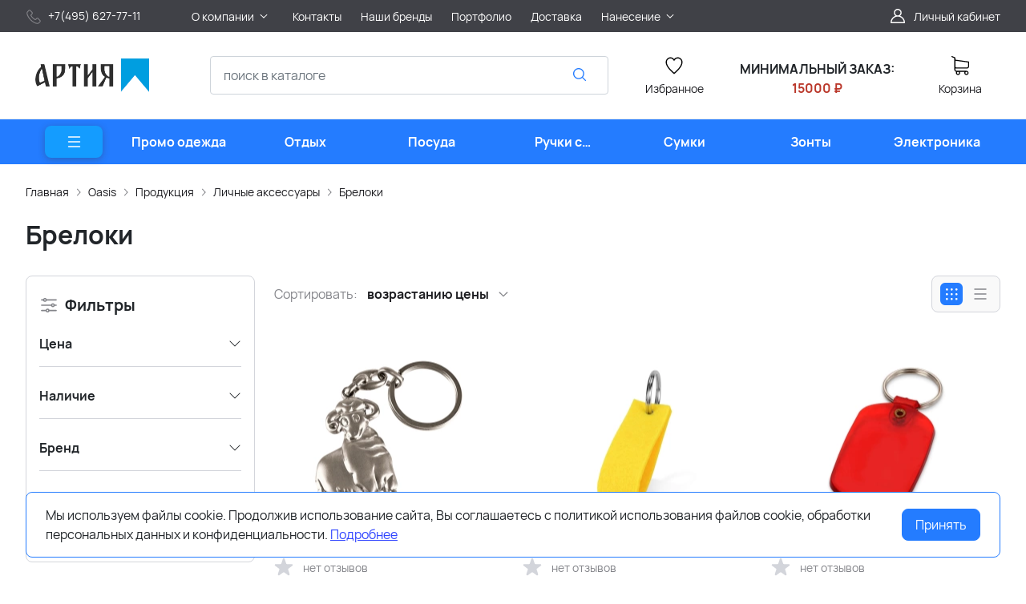

--- FILE ---
content_type: text/html; charset=utf-8
request_url: https://www.artia.ru/catalog/breloki-44597/
body_size: 42641
content:
<!DOCTYPE HTML>
<html  lang="ru">
<head >
<title>Брелоки</title>
<meta http-equiv="X-UA-Compatible" content="IE=Edge" >
<meta http-equiv="Content-type" content="text/html; Charset=utf-8" >
<meta name="keywords" content="" >
<meta name="description" content="Брелоки" >
<meta name="yandex-verification" content="3965e8a33ccc4111" >
<meta name="google-site-verification" content="JjsizmcJc5VJraq2HPgsd_aIin5O51Rh_Z4KFV2DUak" >
<meta name="yandex-verification" content="d68e444b91791cde" >
<meta name="viewport" content="width=device-width, initial-scale=1, maximum-scale=1" >


<link type="image/png" href="/storage/favicon/e4a022d447aaaf0896849ea870d53e0c.png"  rel="icon">
<link  href="/cache/resource/min_css/1634770151.css?t1665502522"  rel="stylesheet">
<link type="font/woff2" href="/templates/amazing/resource/css/fonts/Manrope-Bold.woff2"  rel="preload" as="font" crossorigin="anonymous">
<link type="font/woff2" href="/templates/amazing/resource/css/fonts/Manrope-Regular.woff2"  rel="preload" as="font" crossorigin="anonymous">
<link  href="/cache/resource/min_css/4053389624.css?t1733482138"  rel="stylesheet">
<link  href="https://www.artia.ru/catalog/breloki-44597/"  rel="canonical">

<script>
    window.global = {"baseLang":"ru","lang":"ru","folder":"","telephonyOffsetBottom":"0","favoriteProducts":[],"compareProducts":[],"cartProducts":[]};
</script>

<script  src="/cache/resource/min_js/3013145343.js?t1665247671"></script>

<script type="application/ld+json">{"@context":"https://schema.org","@type":"BreadcrumbList","itemListElement":[{"@type":"ListItem","position":1,"name":"Главная","item":"https://www.artia.ru/"},{"@type":"ListItem","position":2,"name":"Oasis","item":"https://www.artia.ru/catalog/sand_oasis/"},{"@type":"ListItem","position":3,"name":"Продукция","item":"https://www.artia.ru/catalog/produkciya-31232/"},{"@type":"ListItem","position":4,"name":"Личные аксессуары","item":"https://www.artia.ru/catalog/lichnye-aksessuary-21130/"},{"@type":"ListItem","position":5,"name":"Брелоки","item":"https://www.artia.ru/catalog/breloki-44597/"}]}</script>
<style>:root {
--theme-primary: #247cff;
--theme-primary-dark: #1337b6;
--theme-primary-light: #149cff;
--theme-primary-very-light: #f3fbff;
--theme-primary-border: #afe2ff;
--theme-primary-btn-text: #ffffff;
--theme-link: #2f44ff;
--theme-link-hover: #247cff;

--theme-menubar-bg: #404147;
--theme-menubar-link: #ffffff;

--theme-footer-bg: #333333;
--theme-subfooter-bg: #1b1b1f;
--theme-footer-link: #ffffff;
--theme-footer-text: #ffffff;
}</style><meta charset="utf-8">
<link rel="apple-touch-icon" sizes="120x120" href="/apple-touch-icon.png">
<link rel="icon" type="image/png" sizes="32x32" href="/favicon-32x32.png">
<link rel="icon" type="image/png" sizes="16x16" href="/favicon-16x16.png">
<link rel="manifest" href="/site.webmanifest">
<link rel="mask-icon" href="/safari-pinned-tab.svg" color="#5bbad5">
<meta name="msapplication-TileColor" content="#da532c">
<meta name="theme-color" content="#ffffff">
<script src="//code.jivo.ru/widget/iRAn1TsqoD" async></script>
</head>
<body class=" container_large" data-sticky-header="sticky_up" >
    

        <header class="head">            <div class="head__inner" >
            
                            
        
        
        <div class="head-bar">
    <div class="container">
                
    <div class="row g-4 align-items-center" >                            
        
        
                
    <div class="col-lg-2" >                            
        
        
                    <ul class="footer-contacts">
            <li>
            <a href="tel:+74956277711">
                <span class="footer-contacts__icon">
                    <img src="/templates/amazing/resource/img/icons/phone.svg" width="20" height="20" loading="lazy" alt="">
                </span>
                <span class="ms-2">+7(495) 627-77-11</span>
            </a>
        </li>
        </ul>
    

    </div>
        
    <div class="d-flex col justify-content-center justify-content-lg-start justify-content-xl-start d-flex" >                            
        
        
                        <ul class="head-bar__menu">
                                <li>
                <a class="head-bar__link" href="#" data-bs-toggle="dropdown" data-bs-reference="parent" >
                    <span>О компании</span>
                                            <svg width="16" height="16" viewBox="0 0 16 16" xmlns="http://www.w3.org/2000/svg">
                            <path fill-rule="evenodd" clip-rule="evenodd"
                                  d="M3.8193 6.14645C4.02237 5.95118 4.35162 5.95118 4.55469 6.14645L8.00033 9.45956L11.446 6.14645C11.649 5.95118 11.9783 5.95118 12.1814 6.14645C12.3844 6.34171 12.3844 6.65829 12.1814 6.85355L8.36802 10.5202C8.16495 10.7155 7.8357 10.7155 7.63263 10.5202L3.8193 6.85355C3.61622 6.65829 3.61622 6.34171 3.8193 6.14645Z"/>
                        </svg>
                                    </a>
                                    <ul class="dropdown-menu head-bar__dropdown">
                                                    <li><a class="dropdown-item" href="/o-kompanii/documents/">Документы</a></li>
                                                    <li><a class="dropdown-item" href="https://www.artia.ru/about/">Наша история</a></li>
                                                    <li><a class="dropdown-item" href="/policy/">Политика конфиденциальности</a></li>
                                            </ul>
                            </li>
                                <li>
                <a class="head-bar__link" href="/contacts/" >
                    <span>Контакты</span>
                                    </a>
                            </li>
                                <li>
                <a class="head-bar__link" href="/brand/all/" >
                    <span>Наши бренды</span>
                                    </a>
                            </li>
                                <li>
                <a class="head-bar__link" href="https://www.instagram.com/artia.ru/" target="_blank">
                    <span>Портфолио</span>
                                    </a>
                            </li>
                                <li>
                <a class="head-bar__link" href="/delivery/" >
                    <span>Доставка</span>
                                    </a>
                            </li>
                                <li>
                <a class="head-bar__link" href="#" data-bs-toggle="dropdown" data-bs-reference="parent" >
                    <span>Нанесение</span>
                                            <svg width="16" height="16" viewBox="0 0 16 16" xmlns="http://www.w3.org/2000/svg">
                            <path fill-rule="evenodd" clip-rule="evenodd"
                                  d="M3.8193 6.14645C4.02237 5.95118 4.35162 5.95118 4.55469 6.14645L8.00033 9.45956L11.446 6.14645C11.649 5.95118 11.9783 5.95118 12.1814 6.14645C12.3844 6.34171 12.3844 6.65829 12.1814 6.85355L8.36802 10.5202C8.16495 10.7155 7.8357 10.7155 7.63263 10.5202L3.8193 6.85355C3.61622 6.65829 3.61622 6.34171 3.8193 6.14645Z"/>
                        </svg>
                                    </a>
                                    <ul class="dropdown-menu head-bar__dropdown">
                                                    <li><a class="dropdown-item" href="https://www.artia.ru/text-print/uv-print/">УФ-Печать</a></li>
                                                    <li><a class="dropdown-item" href="https://www.artia.ru/text-print/screen-printing/">Трафаретная печать</a></li>
                                                    <li><a class="dropdown-item" href="https://www.artia.ru/text-print/uvdtd-uf-dtf-pechat/">УФ-ДТФ печать</a></li>
                                                    <li><a class="dropdown-item" href="https://www.artia.ru/text-print/engraving/">Гравировка</a></li>
                                                    <li><a class="dropdown-item" href="https://www.artia.ru/text-print/dtf-polnocvetnaya-pechat-s-transferom/">ДТФ печать</a></li>
                                                    <li><a class="dropdown-item" href="https://www.artia.ru/text-print/tampo/">Тампопечать</a></li>
                                                    <li><a class="dropdown-item" href="https://www.artia.ru/text-print/stamping/">Тиснение</a></li>
                                                    <li><a class="dropdown-item" href="https://www.artia.ru/text-print/digital-printing/">Цифровая печать</a></li>
                                                    <li><a class="dropdown-item" href="https://www.artia.ru/text-print/schild/">Шильд</a></li>
                                            </ul>
                            </li>
            </ul>

    

    </div>
        
    <div class="d-flex col-2 col-xl-3 justify-content-end d-flex" >                            
        
        
                            <a href="#" class="head-bar__link" data-bs-toggle="dropdown" data-bs-reference="parent">
        <svg width="24" height="24" viewBox="0 0 24 24" fill="none" xmlns="http://www.w3.org/2000/svg">
            <path d="M18.364 13.9275C17.3671 12.9306 16.1774 12.1969 14.8791 11.76C16.0764 10.8752 16.8543 9.45393 16.8543 7.85428C16.8543 5.17762 14.6767 3 12 3C9.32332 3 7.1457 5.17762 7.1457 7.85428C7.1457 9.45396 7.92364 10.8752 9.12089 11.76C7.82264 12.1968 6.63295 12.9306 5.63602 13.9275C3.93618 15.6274 3 17.8875 3 20.2915C3 20.6828 3.31722 21 3.70854 21H20.2915C20.6828 21 21 20.6828 21 20.2915C21 17.8875 20.0639 15.6274 18.364 13.9275ZM8.56285 7.85428C8.56285 5.959 10.1047 4.41712 12.0001 4.41712C13.8954 4.41712 15.4373 5.959 15.4373 7.85428C15.4373 9.74956 13.8954 11.2914 12.0001 11.2914C10.1047 11.2915 8.56285 9.74956 8.56285 7.85428ZM4.44995 19.5829C4.80834 15.7326 8.05769 12.7086 12 12.7086C15.9423 12.7086 19.1917 15.7326 19.5501 19.5829H4.44995Z" />
        </svg>
        <span class="ms-2">Личный кабинет</span>
    </a>
    <ul class="dropdown-menu head-bar__dropdown dropdown-menu-end">
        <li><a class="dropdown-item rs-in-dialog" href="/auth/?referer=%252Fcatalog%252Fbreloki-44597%252F">Вход</a></li>
        <li><a class="dropdown-item rs-in-dialog" href="/register/?referer=%252Fcatalog%252Fbreloki-44597%252F">Регистрация</a></li>
    </ul>

    

    </div>


    </div>

    </div>
</div><div class="head-main">
    <div class="container">
                
    <div class="row gx-3 gy-2 gx-xl-5 align-items-center" >                            
        
        
                
    <div class="col-sm-auto head-logo me-xxl-6" >                            
        
        
                        <div class="text-center">
        <a href="/">
            <img class="logo logo_without-desc"
                 src="/templates/amazing/resource/img/icons/logo_header.png" alt="artia.ru">
        </a>
    </div>

            <div class="ms-4 d-lg-none d-flex">
            
            <a class="head-mob-link" href="tel:+74956277711">
        <img src="/templates/amazing/resource/img/icons/phone-head.svg" alt="Позвонить">
    </a>
            <a class="ms-3 head-mob-link rs-in-dialog" data-href="/affiliate-front-affiliates/">
            <img src="/templates/amazing/resource/img/icons/location.svg" alt="Выбрать город">
        </a>
    </div>
    

    </div>
        
    <div class="col-auto d-none d-lg-block" >                            
        
        
                    
    

    </div>
        
    <div class="d-flex col-12 col-sm align-items-center" >                            
        
        
                    
<form class="head-search rs-search-line" action="/catalog/all/" method="GET">
    <input type="text" class="form-control " placeholder="поиск в каталоге" name="query" value="" autocomplete="off" data-source-url="/catalog-block-searchline/?sldo=ajaxSearchItems&_block_id=1795">
    <div class="head-search__dropdown rs-autocomplete-result"></div>
    <button type="button" class="head-search__clear rs-autocomplete-clear d-none">
        <img src="/templates/amazing/resource/img/icons/close.svg" alt="">
    </button>
    <button class="head-search__btn" type="submit">
        <svg width="24" height="24" viewBox="0 0 24 24" xmlns="http://www.w3.org/2000/svg">
            <path d="M10.8885 4C7.09202 4 4 7.092 4 10.8885C4 14.685 7.09202 17.7771 10.8885 17.7771C12.5475 17.7771 14.0726 17.1894 15.2633 16.2077H15.2703L18.8604 19.8048C19.1207 20.0651 19.5444 20.0651 19.8048 19.8048C20.0651 19.5444 20.0651 19.1276 19.8048 18.8673L16.2008 15.2703C16.2019 15.2681 16.1997 15.2647 16.2008 15.2634C17.1825 14.0727 17.7771 12.5476 17.7771 10.8886C17.7771 7.09207 14.6851 4.00007 10.8885 4.00007L10.8885 4ZM10.8885 5.33327C13.9645 5.33327 16.4438 7.81256 16.4438 10.8885C16.4438 13.9645 13.9645 16.4438 10.8885 16.4438C7.81258 16.4438 5.33327 13.9645 5.33327 10.8885C5.33327 7.81256 7.81258 5.33327 10.8885 5.33327Z"/>
        </svg>
    </button>
</form>
            <a role="button" data-id="offcanvas-menu" data-extra-class="offcanvas-multilevel" class="head-menu d-lg-none offcanvas-open"
   data-load-url="/category/?referer=%2Fcatalog%2Fbreloki-44597%2F">
    <svg width="24" height="24" viewBox="0 0 24 24" xmlns="http://www.w3.org/2000/svg">
        <path fill-rule="evenodd" clip-rule="evenodd"
              d="M4.75 6C4.75 5.58579 5.08579 5.25 5.5 5.25H19.5C19.9142 5.25 20.25 5.58579 20.25 6C20.25 6.41421 19.9142 6.75 19.5 6.75H5.5C5.08579 6.75 4.75 6.41421 4.75 6ZM4.75 12C4.75 11.5858 5.08579 11.25 5.5 11.25H19.5C19.9142 11.25 20.25 11.5858 20.25 12C20.25 12.4142 19.9142 12.75 19.5 12.75H5.5C5.08579 12.75 4.75 12.4142 4.75 12ZM4.75 18C4.75 17.5858 5.08579 17.25 5.5 17.25H19.5C19.9142 17.25 20.25 17.5858 20.25 18C20.25 18.4142 19.9142 18.75 19.5 18.75H5.5C5.08579 18.75 4.75 18.4142 4.75 18Z"/>
    </svg>
</a>
    

    </div>
        
    <div class="col-auto d-none d-lg-block" >                            
        
        
                        
    <a class="head-icon-link rs-favorite-block"
       href="/favorite/" data-favorite-url="/favorite/">
        <span class="position-relative">
            <svg width="24" height="24" viewBox="0 0 24 24" xmlns="http://www.w3.org/2000/svg">
                <path d="M16.5753 1.5C14.7876 1.5 13.1142 2.34796 12 3.76871C10.8858 2.34791 9.2124 1.5 7.42468 1.5C4.15782 1.5 1.5 4.28439 1.5 7.70694C1.5 10.3869 3.02538 13.4868 6.03369 16.9203C8.34882 19.5627 10.8673 21.6086 11.584 22.1727L11.9999 22.5L12.4157 22.1727C13.1324 21.6086 15.651 19.5628 17.9662 16.9204C20.9746 13.4869 22.5 10.387 22.5 7.70694C22.5 4.28439 19.8422 1.5 16.5753 1.5ZM16.9461 15.9395C15.0419 18.1128 12.9931 19.8697 11.9999 20.6794C11.0066 19.8697 8.958 18.1128 7.05374 15.9394C4.32628 12.8264 2.88462 9.97966 2.88462 7.70694C2.88462 5.08429 4.92129 2.95058 7.42468 2.95058C9.07209 2.95058 10.5932 3.89123 11.3945 5.40549L12 6.54981L12.6055 5.40549C13.4067 3.89128 14.9279 2.95058 16.5753 2.95058C19.0787 2.95058 21.1154 5.08424 21.1154 7.70694C21.1154 9.97975 19.6737 12.8265 16.9461 15.9395Z"/>
            </svg>
            <span class="label-count rs-favorite-items-count">0</span>
        </span>
        <div class="mt-2">Избранное</div>
    </a>

    

    </div>
        
    <div class="col-auto d-none d-lg-block" >                            
        
        
                    
            <p style="text-align: center;"><br /><strong>МИНИМАЛЬНЫЙ ЗАКАЗ:</strong><br /><span style="color: #ba372a;"><strong>15000 ₽</strong></span></p>
    

    </div>
        
    <div class="col-auto d-none d-lg-block" >                            
        
        
                    


<a class="cart head-icon-link  rs-cart-block "
   id="rs-cart"
   data-redirect="/cart/">
    <span class="position-relative">
        <svg width="24" height="24" viewBox="0 0 24 24" xmlns="http://www.w3.org/2000/svg">
            <path d="M7.27003 15.5874H20.3143C21.7934 15.5874 23 14.3807 23 12.9016V7.41341C23 7.40855 23 7.39881 23 7.39395C23 7.37935 23 7.36962 23 7.35503C23 7.3453 23 7.33556 22.9951 7.32583C22.9951 7.3161 22.9903 7.30151 22.9903 7.29178C22.9903 7.28204 22.9854 7.27231 22.9854 7.26258C22.9805 7.25285 22.9805 7.24312 22.9757 7.22852C22.9708 7.21879 22.9708 7.20906 22.9659 7.19933C22.9611 7.1896 22.9611 7.17987 22.9562 7.17014C22.9513 7.16041 22.9465 7.15068 22.9416 7.13608C22.9368 7.12635 22.9319 7.11662 22.927 7.11175C22.9222 7.10202 22.9173 7.09229 22.9124 7.08256C22.9076 7.07283 22.9027 7.06797 22.8978 7.05823C22.893 7.0485 22.8832 7.03877 22.8784 7.02904C22.8735 7.01931 22.8686 7.01445 22.8589 7.00471C22.854 6.99498 22.8443 6.99012 22.8394 6.98039C22.8346 6.97066 22.8248 6.96579 22.82 6.95606C22.8151 6.94633 22.8054 6.94146 22.8005 6.9366C22.7908 6.92687 22.7859 6.922 22.7762 6.91227C22.7665 6.90741 22.7616 6.89768 22.7519 6.89281C22.7421 6.88794 22.7324 6.87821 22.7227 6.87335C22.7129 6.86848 22.7081 6.86362 22.6983 6.85875C22.6886 6.85389 22.6789 6.84902 22.6692 6.83929C22.6594 6.83442 22.6497 6.82956 22.64 6.82469C22.6302 6.81983 22.6205 6.81496 22.6108 6.8101C22.601 6.80523 22.5913 6.80037 22.5816 6.7955C22.5718 6.79064 22.5621 6.79063 22.5524 6.78577C22.5427 6.7809 22.5281 6.77604 22.5183 6.77604C22.5086 6.77604 22.4989 6.77117 22.494 6.77117C22.4794 6.76631 22.4697 6.76631 22.4551 6.76631C22.4502 6.76631 22.4453 6.76144 22.4356 6.76144L5.90284 4.47955V2.17333C5.90284 2.149 5.90284 2.12468 5.89798 2.10522C5.89798 2.10035 5.89798 2.09548 5.89311 2.08575C5.89311 2.07116 5.88825 2.05656 5.88825 2.04196C5.88338 2.02737 5.88338 2.01764 5.87852 2.00304C5.87852 1.99331 5.87365 1.98844 5.87365 1.97871C5.86879 1.96412 5.86392 1.94952 5.85905 1.93492C5.85905 1.93006 5.85419 1.92033 5.85419 1.91546C5.84932 1.90087 5.84446 1.89114 5.83473 1.87654C5.82986 1.87167 5.82986 1.86194 5.825 1.85708C5.82013 1.84735 5.81527 1.83762 5.80553 1.82789C5.80067 1.81815 5.7958 1.81329 5.79094 1.80356C5.78607 1.79383 5.78121 1.78896 5.77634 1.77923C5.77148 1.7695 5.76175 1.75977 5.75688 1.75004C5.75202 1.74517 5.74715 1.74031 5.74228 1.73544C5.73255 1.72571 5.72282 1.71598 5.71309 1.70625C5.70823 1.70138 5.70336 1.69652 5.69849 1.69165C5.68876 1.68192 5.67903 1.67219 5.66444 1.66246C5.65957 1.65759 5.64984 1.65273 5.64498 1.64786C5.63524 1.63813 5.62551 1.63327 5.61578 1.62354C5.60119 1.61381 5.58659 1.60407 5.57686 1.59921C5.57199 1.59434 5.56713 1.59434 5.56226 1.58948C5.5428 1.57975 5.51847 1.57002 5.49901 1.56029L1.91318 0.0519994C1.57747 -0.0890984 1.1931 0.0665957 1.052 0.402311C0.910902 0.738027 1.0666 1.1224 1.40231 1.26349L4.58431 2.60636V5.58401V6.05595V9.67584V12.9114V16.9983C4.58431 18.3607 5.60605 19.4894 6.92459 19.6597C6.68618 20.0587 6.54508 20.5258 6.54508 21.022C6.54508 22.4865 7.73711 23.6737 9.19675 23.6737C10.6564 23.6737 11.8484 22.4817 11.8484 21.022C11.8484 20.5355 11.717 20.0733 11.4835 19.6841H17.3901C17.1566 20.0782 17.0252 20.5355 17.0252 21.022C17.0252 22.4865 18.2173 23.6737 19.6769 23.6737C21.1365 23.6737 22.3286 22.4817 22.3286 21.022C22.3286 19.5624 21.1365 18.3704 19.6769 18.3704H7.27003C6.51102 18.3704 5.89798 17.7525 5.89798 16.9983V15.2176C6.29694 15.4511 6.76889 15.5874 7.27003 15.5874ZM10.5396 21.0172C10.5396 21.7567 9.93629 22.3552 9.20161 22.3552C8.46693 22.3552 7.86362 21.7519 7.86362 21.0172C7.86362 20.2825 8.46693 19.6792 9.20161 19.6792C9.93629 19.6792 10.5396 20.2776 10.5396 21.0172ZM21.0198 21.0172C21.0198 21.7567 20.4165 22.3552 19.6818 22.3552C18.9471 22.3552 18.3438 21.7519 18.3438 21.0172C18.3438 20.2825 18.9471 19.6792 19.6818 19.6792C20.4165 19.6792 21.0198 20.2776 21.0198 21.0172ZM20.3143 14.2737H7.27003C6.51102 14.2737 5.89798 13.6558 5.89798 12.9016V9.66611V6.04622V5.80295L21.6863 7.9778V12.8968C21.6863 13.6606 21.0684 14.2737 20.3143 14.2737Z"/>
        </svg>
        <span class="label-count rs-cart-items-count">0</span>
    </span>
    <div class="mt-2">
        <span class="cart__price rs-cart-items-price">0 р.</span>
        <span class="cart__empty-text">Корзина</span>
    </div>
</a>
    

    </div>


    </div>

    </div>
</div><div class="head-catalog d-none d-lg-block">
    <div class="container">
                
                                
        
        
                
    <div class="" >                            
        
        
                    




    <ul class="head-catalog__list">
        <li class="head-catalog__menu-btn">
            <button type="button" class="head-menu dropdown-catalog-btn">
                <svg width="24" height="24" viewBox="0 0 24 24" xmlns="http://www.w3.org/2000/svg">
                    <path fill-rule="evenodd" clip-rule="evenodd"
                          d="M4.75 6C4.75 5.58579 5.08579 5.25 5.5 5.25H19.5C19.9142 5.25 20.25 5.58579 20.25 6C20.25 6.41421 19.9142 6.75 19.5 6.75H5.5C5.08579 6.75 4.75 6.41421 4.75 6ZM4.75 12C4.75 11.5858 5.08579 11.25 5.5 11.25H19.5C19.9142 11.25 20.25 11.5858 20.25 12C20.25 12.4142 19.9142 12.75 19.5 12.75H5.5C5.08579 12.75 4.75 12.4142 4.75 12ZM4.75 18C4.75 17.5858 5.08579 17.25 5.5 17.25H19.5C19.9142 17.25 20.25 17.5858 20.25 18C20.25 18.4142 19.9142 18.75 19.5 18.75H5.5C5.08579 18.75 4.75 18.4142 4.75 18Z"/>
                </svg>
            </button>
        </li>
                                <li class="
    ">
                <a class="head-catalog__link" href="/catalog/promo-odezhda/" 
                   data-bs-toggle="dropdown" data-bs-reference="parent" data-bs-offset="0, 0"><span>Промо одежда</span></a>
                                    <div class="dropdown-menu head-catalog__dropdown">
                        <div class="container">
                            <div class="row g-4 row-cols-3">
                                                                                                    <div><a href="/catalog/futbolki-polo/" >Футболки поло</a></div>
                                                                                                    <div><a href="/catalog/futbolki/" >Футболки</a></div>
                                                                                                    <div><a href="/catalog/kepki-i-beysbolki/" >Кепки и бейсболки</a></div>
                                                                                                    <div><a href="/catalog/vyazanye-komplekty/" >Вязаные комплекты</a></div>
                                                                                                    <div><a href="/catalog/sharfy/" >Шарфы</a></div>
                                                                                                    <div><a href="/catalog/aksessuary/" >Аксессуары</a></div>
                                                                                                    <div><a href="/catalog/tolstovki/" >Толстовки</a></div>
                                                                                                    <div><a href="/catalog/sportivnaya-odezhda/" >Спортивная одежда</a></div>
                                                                                                    <div><a href="/catalog/zhilety/" >Жилеты</a></div>
                                                                                                    <div><a href="/catalog/trikotazhnye-shapki/" >Трикотажные шапки</a></div>
                                                                                                    <div><a href="/catalog/detskaya-odezhda/" >Детская одежда</a></div>
                                                                                                    <div><a href="/catalog/ofisnye-rubashki/" >Офисные рубашки</a></div>
                                                                                                    <div><a href="/catalog/fartuki-s-logotipom/" >Фартуки с логотипом</a></div>
                                                                                                    <div><a href="/catalog/panamy/" >Панамы</a></div>
                                                                                                    <div><a href="/catalog/kurtki/" >Куртки</a></div>
                                                                                                    <div><a href="/catalog/vetrovki/" >Ветровки</a></div>
                                                                                                    <div><a href="/catalog/dzhempery-i-kardigany/" >Джемперы и кардиганы</a></div>
                                                                                                    <div><a href="/catalog/dozhdeviki/" >Дождевики</a></div>
                                                                                                    <div><a href="/catalog/svitshoty-pod-nanesenie-logotipa/" >Свитшоты под нанесение логотипа</a></div>
                                                                                                    <div><a href="/catalog/hudi-pod-nanesenie-logotipa/" >Худи под нанесение логотипа</a></div>
                                                                                                    <div><a href="/catalog/flisovye-kurtki-i-kofty/" >Флисовые куртки и кофты</a></div>
                                                                                                    <div><a href="/catalog/perchatki-i-varezhki-s-logotipom/" >Перчатки и варежки с логотипом</a></div>
                                                                                                    <div><a href="/catalog/elementy-kastomizacii/" >Элементы кастомизации</a></div>
                                                            </div>
                        </div>
                    </div>
                            </li>
                                <li class="
    ">
                <a class="head-catalog__link" href="/catalog/otdyh/" 
                   data-bs-toggle="dropdown" data-bs-reference="parent" data-bs-offset="0, 0"><span>Отдых</span></a>
                                    <div class="dropdown-menu head-catalog__dropdown">
                        <div class="container">
                            <div class="row g-4 row-cols-3">
                                                                                                    <div><a href="/catalog/avtomobilnye-aksessuary/" >Автомобильные аксессуары</a></div>
                                                                                                    <div><a href="/catalog/plyazhnyy-otdyh/" >Пляжный отдых</a></div>
                                                                                                    <div><a href="/catalog/turisticheskie-prinadlezhnosti/" >Туристические принадлежности</a></div>
                                                                                                    <div><a href="/catalog/tovary-dlya-puteshestviy/" >Товары для путешествий</a></div>
                                                                                                    <div><a href="/catalog/igry-i-golovolomki/" >Игры и головоломки</a></div>
                                                                                                    <div><a href="/catalog/instrumenty/" >Инструменты</a></div>
                                                                                                    <div><a href="/catalog/podarki-dlya-dachi/" >Подарки для дачи</a></div>
                                                                                                    <div><a href="/catalog/podushki-pod-sheyu/" >Подушки под шею</a></div>
                                                                                                    <div><a href="/catalog/svetodiodnye-fonariki/" >Светодиодные фонарики</a></div>
                                                                                                    <div><a href="/catalog/bannye-nabory/" >Банные наборы</a></div>
                                                                                                    <div><a href="/catalog/nabory-dlya-piknika-i-barbekyu-s-logotipom/" >Наборы для пикника и барбекю с логотипом</a></div>
                                                                                                    <div><a href="/catalog/multituly-s-logotipom/" >Мультитулы с логотипом</a></div>
                                                                                                    <div><a href="/catalog/skladnye-nozhi-s-logotipom/" >Складные ножи с логотипом</a></div>
                                                            </div>
                        </div>
                    </div>
                            </li>
                                <li class="
    ">
                <a class="head-catalog__link" href="/catalog/posuda/" 
                   data-bs-toggle="dropdown" data-bs-reference="parent" data-bs-offset="0, 0"><span>Посуда</span></a>
                                    <div class="dropdown-menu head-catalog__dropdown">
                        <div class="container">
                            <div class="row g-4 row-cols-3">
                                                                                                    <div><a href="/catalog/zavarochnye-chayniki/" >Заварочные чайники</a></div>
                                                                                                    <div><a href="/catalog/bokaly/" >Бокалы</a></div>
                                                                                                    <div><a href="/catalog/predmety-servirovki/" >Предметы сервировки</a></div>
                                                                                                    <div><a href="/catalog/butylki-dlya-vody/" >Бутылки для воды</a></div>
                                                                                                    <div><a href="/catalog/kruzhki/" >Кружки</a></div>
                                                                                                    <div><a href="/catalog/barnye-aksessuary/" >Барные аксессуары</a></div>
                                                                                                    <div><a href="/catalog/kofeynye-nabory/" >Кофейные наборы</a></div>
                                                                                                    <div><a href="/catalog/chaynye-nabory/" >Чайные наборы</a></div>
                                                                                                    <div><a href="/catalog/termokruzhki-s-logotipom/" >Термокружки с логотипом</a></div>
                                                                                                    <div><a href="/catalog/stolovye-tarelki/" >Столовые тарелки</a></div>
                                                                                                    <div><a href="/catalog/termosy-s-logotipom/" >Термосы с логотипом</a></div>
                                                                                                    <div><a href="/catalog/kuhonnye-prinadlezhnosti/" >Кухонные принадлежности</a></div>
                                                                                                    <div><a href="/catalog/razdelochnye-doski/" >Разделочные доски</a></div>
                                                                                                    <div><a href="/catalog/kuvshiny-i-grafiny/" >Кувшины и графины</a></div>
                                                                                                    <div><a href="/catalog/melnicy-dlya-speciy/" >Мельницы для специй</a></div>
                                                                                                    <div><a href="/catalog/pivnye-bokaly-s-logotipom/" >Пивные бокалы с логотипом</a></div>
                                                                                                    <div><a href="/catalog/ryumki-s-logotipom/" >Рюмки с логотипом</a></div>
                                                                                                    <div><a href="/catalog/lanch-boksy/" >Ланч-боксы</a></div>
                                                                                                    <div><a href="/catalog/mnogorazovye-stakany-s-kryshkoy/" >Многоразовые стаканы с крышкой</a></div>
                                                                                                    <div><a href="/catalog/stakany/" >Стаканы</a></div>
                                                                                                    <div><a href="/catalog/kostery-s-logotipom/" >Костеры с логотипом</a></div>
                                                                                                    <div><a href="/catalog/termosy-dlya-edy/" >Термосы для еды</a></div>
                                                            </div>
                        </div>
                    </div>
                            </li>
                                <li class="
    ">
                <a class="head-catalog__link" href="/catalog/ruchki-s-logotipom/" 
                   data-bs-toggle="dropdown" data-bs-reference="parent" data-bs-offset="0, 0"><span>Ручки с логотипом</span></a>
                                    <div class="dropdown-menu head-catalog__dropdown">
                        <div class="container">
                            <div class="row g-4 row-cols-3">
                                                                                                    <div><a href="/catalog/futlyary-dlya-ruchek/" >Футляры для ручек</a></div>
                                                                                                    <div><a href="/catalog/tekstovydeliteli/" >Текстовыделители</a></div>
                                                                                                    <div><a href="/catalog/metallicheskie-ruchki-s-logotipom/" >Металлические ручки с логотипом</a></div>
                                                                                                    <div><a href="/catalog/bumazhnye-i-eko-ruchki-s-logotipom/" >Бумажные и эко ручки с логотипом</a></div>
                                                                                                    <div><a href="/catalog/karandashi-s-logotipom/" >Карандаши с логотипом</a></div>
                                                                                                    <div><a href="/catalog/nabory-s-ruchkami-pod-logotip/" >Наборы с ручками под логотип</a></div>
                                                                                                    <div><a href="/catalog/plastikovye-ruchki-s-logotipom/" >Пластиковые ручки с логотипом</a></div>
                                                            </div>
                        </div>
                    </div>
                            </li>
                                <li class="
    ">
                <a class="head-catalog__link" href="/catalog/sumki/" 
                   data-bs-toggle="dropdown" data-bs-reference="parent" data-bs-offset="0, 0"><span>Сумки</span></a>
                                    <div class="dropdown-menu head-catalog__dropdown">
                        <div class="container">
                            <div class="row g-4 row-cols-3">
                                                                                                    <div><a href="/catalog/sumki-dlya-piknika/" >Сумки для пикника</a></div>
                                                                                                    <div><a href="/catalog/ryukzaki/" >Рюкзаки</a></div>
                                                                                                    <div><a href="/catalog/sumki-dlya-noutbuka/" >Сумки для ноутбука</a></div>
                                                                                                    <div><a href="/catalog/dorozhnye-sumki/" >Дорожные сумки</a></div>
                                                                                                    <div><a href="/catalog/sumki-dlya-dokumentov/" >Сумки для документов</a></div>
                                                                                                    <div><a href="/catalog/poyasnye-sumki/" >Поясные сумки</a></div>
                                                                                                    <div><a href="/catalog/shopery-s-logotipom/" >Шоперы с логотипом</a></div>
                                                                                                    <div><a href="/catalog/sumki-cherez-plecho-s-logotipom/" >Сумки через плечо с логотипом</a></div>
                                                                                                    <div><a href="/catalog/nesessery-i-kosmetichki/" >Несессеры и косметички</a></div>
                                                            </div>
                        </div>
                    </div>
                            </li>
                                <li class="
    d-none d-xl-block">
                <a class="head-catalog__link" href="/catalog/zonty/" 
                   data-bs-toggle="dropdown" data-bs-reference="parent" data-bs-offset="0, 0"><span>Зонты</span></a>
                                    <div class="dropdown-menu head-catalog__dropdown">
                        <div class="container">
                            <div class="row g-4 row-cols-3">
                                                                                                    <div><a href="/catalog/neobychnye-i-originalnye-zonty/" >Необычные и оригинальные зонты</a></div>
                                                                                                    <div><a href="/catalog/zonty-trosti/" >Зонты трости</a></div>
                                                                                                    <div><a href="/catalog/skladnye-zonty/" >Складные зонты</a></div>
                                                            </div>
                        </div>
                    </div>
                            </li>
                                <li class="
    d-none d-xl-block">
                <a class="head-catalog__link" href="/catalog/elektronika/" 
                   data-bs-toggle="dropdown" data-bs-reference="parent" data-bs-offset="0, 0"><span>Электроника</span></a>
                                    <div class="dropdown-menu head-catalog__dropdown">
                        <div class="container">
                            <div class="row g-4 row-cols-3">
                                                                                                    <div><a href="/catalog/zaryadnye-ustroystva-i-adaptery/" >Зарядные устройства и адаптеры</a></div>
                                                                                                    <div><a href="/catalog/kompyuternye-i-mobilnye-aksessuary/" >Компьютерные и мобильные аксессуары</a></div>
                                                                                                    <div><a href="/catalog/vneshnie-zhestkie-diski/" >Внешние жесткие диски</a></div>
                                                                                                    <div><a href="/catalog/portativnye-kolonki/" >Портативные колонки</a></div>
                                                                                                    <div><a href="/catalog/bytovaya-tehnika/" >Бытовая техника</a></div>
                                                                                                    <div><a href="/catalog/vneshnie-akkumulyatory/" >Внешние аккумуляторы</a></div>
                                                                                                    <div><a href="/catalog/fleshki/" >Флешки</a></div>
                                                                                                    <div><a href="/catalog/naushniki/" >Наушники</a></div>
                                                                                                    <div><a href="/catalog/lampy-i-svetilniki/" >Лампы и светильники</a></div>
                                                                                                    <div><a href="/catalog/uvlazhniteli-vozduha-s-logotipom/" >Увлажнители воздуха с логотипом</a></div>
                                                            </div>
                        </div>
                    </div>
                            </li>
                                <li class="
    d-none d-xxl-block">
                <a class="head-catalog__link" href="/catalog/ezhednevniki-i-bloknoty/" 
                   data-bs-toggle="dropdown" data-bs-reference="parent" data-bs-offset="0, 0"><span>Ежедневники и блокноты</span></a>
                                    <div class="dropdown-menu head-catalog__dropdown">
                        <div class="container">
                            <div class="row g-4 row-cols-3">
                                                                                                    <div><a href="/catalog/ezhednevniki-s-logotipom/" >Ежедневники с логотипом</a></div>
                                                                                                    <div><a href="/catalog/bloknoty-s-logotipom/" >Блокноты с логотипом</a></div>
                                                                                                    <div><a href="/catalog/ezhenedelniki-s-logotipom/" >Еженедельники с логотипом</a></div>
                                                                                                    <div><a href="/catalog/planingi-s-logotipom/" >Планинги с логотипом</a></div>
                                                                                                    <div><a href="/catalog/nabory-s-ezhednevnikami/" >Наборы с ежедневниками</a></div>
                                                                                                    <div><a href="/catalog/upakovka-dlya-ezhednevnikov/" >Упаковка для ежедневников</a></div>
                                                            </div>
                        </div>
                    </div>
                            </li>
                                <li class="
    d-none ">
                <a class="head-catalog__link" href="/catalog/korporativnye-podarki/" 
                   data-bs-toggle="dropdown" data-bs-reference="parent" data-bs-offset="0, 0"><span>Корпоративные подарки</span></a>
                                    <div class="dropdown-menu head-catalog__dropdown">
                        <div class="container">
                            <div class="row g-4 row-cols-3">
                                                                                                    <div><a href="/catalog/svetootrazhateli/" >Светоотражатели</a></div>
                                                                                                    <div><a href="/catalog/antistressy/" >Антистрессы</a></div>
                                                                                                    <div><a href="/catalog/zazhigalki/" >Зажигалки c логотипом</a></div>
                                                                                                    <div><a href="/catalog/brelki-s-logotipom/" >Брелки с логотипом</a></div>
                                                                                                    <div><a href="/catalog/nastolnye-aksessuary/" >Настольные аксессуары</a></div>
                                                                                                    <div><a href="/catalog/papki-portfeli/" >Папки, портфели</a></div>
                                                                                                    <div><a href="/catalog/dorozhnye-organayzery/" >Дорожные органайзеры</a></div>
                                                                                                    <div><a href="/catalog/chehly-dlya-kart/" >Чехлы для карт</a></div>
                                                                                                    <div><a href="/catalog/koshelki/" >Кошельки</a></div>
                                                                                                    <div><a href="/catalog/vizitnicy/" >Визитницы</a></div>
                                                                                                    <div><a href="/catalog/oblozhki-dlya-dokumentov/" >Обложки для документов</a></div>
                                                                                                    <div><a href="/catalog/podarochnye-knigi/" >Подарочные книги</a></div>
                                                                                                    <div><a href="/catalog/klyuchnicy-s-logotipom/" >Ключницы с логотипом</a></div>
                                                                                                    <div><a href="/catalog/sredstva-individualnoy-zaschity/" >Средства индивидуальной защиты</a></div>
                                                                                                    <div><a href="/catalog/sladkie-podarki-s-logotipom/" >Сладкие подарки с логотипом</a></div>
                                                                                                    <div><a href="/catalog/kancelyarskie-prinadlezhnosti/" >Канцелярские принадлежности</a></div>
                                                                                                    <div><a href="/catalog/beydzhi-i-aksessuary/" >Бейджи и аксессуары</a></div>
                                                            </div>
                        </div>
                    </div>
                            </li>
                                <li class="
    d-none ">
                <a class="head-catalog__link" href="/catalog/nagradnaya-produkciya/" 
                   data-bs-toggle="dropdown" data-bs-reference="parent" data-bs-offset="0, 0"><span>Наградная продукция</span></a>
                                    <div class="dropdown-menu head-catalog__dropdown">
                        <div class="container">
                            <div class="row g-4 row-cols-3">
                                                                                                    <div><a href="/catalog/nagradnye-stely/" >Наградные стелы</a></div>
                                                                                                    <div><a href="/catalog/nagradnye-plaketki-i-panno/" >Наградные плакетки и панно</a></div>
                                                                                                    <div><a href="/catalog/medali/" >Медали</a></div>
                                                                                                    <div><a href="/catalog/kubki/" >Кубки</a></div>
                                                            </div>
                        </div>
                    </div>
                            </li>
                                <li class="
    d-none ">
                <a class="head-catalog__link" href="/catalog/pos-materials/" 
                   data-bs-toggle="dropdown" data-bs-reference="parent" data-bs-offset="0, 0"><span>POS продукция</span></a>
                                    <div class="dropdown-menu head-catalog__dropdown">
                        <div class="container">
                            <div class="row g-4 row-cols-3">
                                                                                                    <div><a href="/catalog/plastikovye-monetnicy/" >Пластиковые монетницы</a></div>
                                                                                                    <div><a href="/catalog/menuholder/" >Менюхолдеры </a></div>
                                                                                                    <div><a href="/catalog/korobka-dlya-chekov/" >Коробка для чеков</a></div>
                                                            </div>
                        </div>
                    </div>
                            </li>
                                <li class="
    d-none ">
                <a class="head-catalog__link" href="/catalog/upakovka/" 
                   data-bs-toggle="dropdown" data-bs-reference="parent" data-bs-offset="0, 0"><span>Упаковка</span></a>
                                    <div class="dropdown-menu head-catalog__dropdown">
                        <div class="container">
                            <div class="row g-4 row-cols-3">
                                                                                                    <div><a href="/catalog/pakety-pvd/" >Пакеты ПВД с логотипом</a></div>
                                                                                                    <div><a href="/catalog/kraft-pakety-s-ruchkami/" >Крафт пакеты с ручками</a></div>
                                                                                                    <div><a href="/catalog/pakety-zip-lock-s-begunkom/" >Пакеты zip-lock с бегунком</a></div>
                                                                                                    <div><a href="/catalog/biorazlagaemye-pakety/" >Биоразлагаемые пакеты</a></div>
                                                                                                    <div><a href="/catalog/podarochnye-pakety/" >Подарочные пакеты</a></div>
                                                                                                    <div><a href="/catalog/podarochnye-korobki/" >Подарочные коробки</a></div>
                                                                                                    <div><a href="/catalog/zhestyanaya-upakovka/" >Жестяная упаковка</a></div>
                                                                                                    <div><a href="/catalog/podarochnaya-upakovka/" >Подарочная упаковка</a></div>
                                                                                                    <div><a href="/catalog/individualnaya-upakovka/" >Индивидуальная упаковка</a></div>
                                                            </div>
                        </div>
                    </div>
                            </li>
                                <li class="
    d-none ">
                <a class="head-catalog__link" href="/catalog/dom/" 
                   data-bs-toggle="dropdown" data-bs-reference="parent" data-bs-offset="0, 0"><span>Дом</span></a>
                                    <div class="dropdown-menu head-catalog__dropdown">
                        <div class="container">
                            <div class="row g-4 row-cols-3">
                                                                                                    <div><a href="/catalog/igrushki/" >Игрушки</a></div>
                                                                                                    <div><a href="/catalog/interernye-podarki/" >Интерьерные подарки</a></div>
                                                                                                    <div><a href="/catalog/vazy/" >Вазы</a></div>
                                                                                                    <div><a href="/catalog/shkatulki/" >Шкатулки</a></div>
                                                                                                    <div><a href="/catalog/dekorativnye-svechi-i-podsvechniki/" >Декоративные свечи и подсвечники</a></div>
                                                                                                    <div><a href="/catalog/pledy/" >Пледы</a></div>
                                                                                                    <div><a href="/catalog/domashniy-tekstil/" >Домашний текстиль</a></div>
                                                                                                    <div><a href="/catalog/polotenca-s-logotipom/" >Полотенца с логотипом</a></div>
                                                                                                    <div><a href="/catalog/chasy-i-meteostancii/" >Часы и метеостанции</a></div>
                                                                                                    <div><a href="/catalog/salfetki-s-logotipom/" >Салфетки с логотипом</a></div>
                                                                                                    <div><a href="/catalog/skaterti-s-logotipom/" >Скатерти с логотипом</a></div>
                                                                                                    <div><a href="/catalog/prihvatki-s-logotipom/" >Прихватки с логотипом</a></div>
                                                                                                    <div><a href="/catalog/aksessuary-i-sredstva-dlya-uhoda/" >Аксессуары и средства для ухода</a></div>
                                                                                                    <div><a href="/catalog/fotoramki/" >Фоторамки</a></div>
                                                            </div>
                        </div>
                    </div>
                            </li>
                                <li class="
    d-none ">
                <a class="head-catalog__link" href="/catalog/podarochnye-nabory/" 
                   data-bs-toggle="dropdown" data-bs-reference="parent" data-bs-offset="0, 0"><span>Подарочные наборы</span></a>
                                    <div class="dropdown-menu head-catalog__dropdown">
                        <div class="container">
                            <div class="row g-4 row-cols-3">
                                                                                                    <div><a href="/catalog/biznes-nabory/" >Бизнес наборы</a></div>
                                                                                                    <div><a href="/catalog/vinnye-nabory/" >Винные наборы</a></div>
                                                                                                    <div><a href="/catalog/nabory-dlya-syra/" >Наборы для сыра</a></div>
                                                                                                    <div><a href="/catalog/nabory-dlya-vyraschivaniya/" >Наборы для выращивания</a></div>
                                                                                                    <div><a href="/catalog/podarochnye-nabory-s-fleshkami/" >Подарочные наборы с флешками</a></div>
                                                                                                    <div><a href="/catalog/podarochnye-nabory-s-termokruzhkami/" >Подарочные наборы с термокружками</a></div>
                                                                                                    <div><a href="/catalog/podarochnye-nabory-s-kolonkami/" >Подарочные наборы с колонками</a></div>
                                                                                                    <div><a href="/catalog/dorozhnye-nabory-dlya-puteshestviy/" >Дорожные наборы для путешествий</a></div>
                                                                                                    <div><a href="/catalog/podarochnye-nabory-s-akkumulyatorami/" >Подарочные наборы с аккумуляторами</a></div>
                                                                                                    <div><a href="/catalog/podarochnye-nabory-s-knigami/" >Подарочные наборы с книгами</a></div>
                                                                                                    <div><a href="/catalog/podarochnye-nabory-s-multitulami/" >Подарочные наборы с мультитулами</a></div>
                                                                                                    <div><a href="/catalog/podarochnye-nabory-s-pledami/" >Подарочные наборы с пледами</a></div>
                                                                                                    <div><a href="/catalog/podarochnye-nabory-dlya-zhenschin/" >Подарочные наборы для женщин</a></div>
                                                                                                    <div><a href="/catalog/podarochnye-nabory-dlya-muzhchin/" >Подарочные наборы для мужчин</a></div>
                                                                                                    <div><a href="/catalog/podarochnye-nabory-dlya-doma/" >Подарочные наборы для дома</a></div>
                                                                                                    <div><a href="/catalog/sportivnye-nabory/" >Спортивные наборы</a></div>
                                                                                                    <div><a href="/catalog/podarochnye-nabory-izdeliy-iz-kozhi-s-logotipom/" >Подарочные наборы изделий из кожи с логотипом</a></div>
                                                                                                    <div><a href="/catalog/nabory-stakanov-i-kamni-dlya-viski/" >Наборы стаканов и камни для виски</a></div>
                                                                                                    <div><a href="/catalog/nabory-dlya-vyraschivaniya-rasteniy/" >Наборы для выращивания растений</a></div>
                                                                                                    <div><a href="/catalog/podarochnye-nabory-dlya-detey/" >Подарочные наборы для детей</a></div>
                                                            </div>
                        </div>
                    </div>
                            </li>
                                <li class="
    d-none ">
                <a class="head-catalog__link" href="/catalog/suveniry-k-prazdnikam/" 
                   data-bs-toggle="dropdown" data-bs-reference="parent" data-bs-offset="0, 0"><span>Сувениры к праздникам</span></a>
                                    <div class="dropdown-menu head-catalog__dropdown">
                        <div class="container">
                            <div class="row g-4 row-cols-3">
                                                                                                    <div><a href="/catalog/podarki-avtomobilistu/" >Подарки автомобилисту</a></div>
                                                                                                    <div><a href="/catalog/podarki-detyam/" >Подарки детям</a></div>
                                                                                                    <div><a href="/catalog/podarki-ko-dnyu-shahtera/" >Подарки ко Дню шахтера</a></div>
                                                                                                    <div><a href="/catalog/podarki-nachalniku/" >Подарки начальнику</a></div>
                                                                                                    <div><a href="/catalog/podarki-ko-dnyu-energetika/" >Подарки ко Дню энергетика</a></div>
                                                                                                    <div><a href="/catalog/podarki-na-den-metallurga/" >Подарки на День металлурга</a></div>
                                                                                                    <div><a href="/catalog/podarki-voennym/" >Подарки военным</a></div>
                                                                                                    <div><a href="/catalog/podarki-na-den-yurista/" >Подарки на День юриста</a></div>
                                                                                                    <div><a href="/catalog/podarki-na-den-aviacii/" >Подарки на День авиации</a></div>
                                                                                                    <div><a href="/catalog/podarki-na-den-zheleznodorozhnika/" >Подарки на День железнодорожника</a></div>
                                                                                                    <div><a href="/catalog/podarok-kollege/" >Подарок коллеге</a></div>
                                                                                                    <div><a href="/catalog/podarki-ko-dnyu-neftyanika/" >Подарки ко Дню нефтяника</a></div>
                                                                                                    <div><a href="/catalog/podarki-na-den-pobedy/" >Подарки на День Победы</a></div>
                                                                                                    <div><a href="/catalog/podarki-na-den-stroitelya/" >Подарки на День строителя</a></div>
                                                                                                    <div><a href="/catalog/podarki-na-den-uchitelya/" >Подарки на День учителя</a></div>
                                                                                                    <div><a href="/catalog/podarki-na-den-znaniy/" >Подарки на День знаний</a></div>
                                                                                                    <div><a href="/catalog/podarki-moryakam/" >Подарки морякам</a></div>
                                                                                                    <div><a href="/catalog/suveniry-k-23-fevralya/" >Сувениры к 23 февраля</a></div>
                                                                                                    <div><a href="/catalog/podarki-na-den-himika/" >Подарки на День химика</a></div>
                                                                                                    <div><a href="/catalog/podarki-na-den-rossii/" >Подарки на День России</a></div>
                                                                                                    <div><a href="/catalog/eko-podarki/" >Эко-подарки</a></div>
                                                                                                    <div><a href="/catalog/podarki-bankovskomu-rabotniku/" >Подарки банковскому работнику</a></div>
                                                                                                    <div><a href="/catalog/podarki-na-14-fevralya/" >Подарки на 14 февраля</a></div>
                                                                                                    <div><a href="/catalog/podarki-ko-dnyu-elektrosvyazi/" >Подарки ко Дню электросвязи</a></div>
                                                                                                    <div><a href="/catalog/podarki-na-yubiley-kompanii/" >Подарки на юбилей компании</a></div>
                                                                                                    <div><a href="/catalog/podarki-na-den-policii/" >Подарки на День полиции</a></div>
                                                                                                    <div><a href="/catalog/suveniry-k-8-marta/" >Сувениры к 8 марта</a></div>
                                                                                                    <div><a href="/catalog/podarki-na-den-medicinskogo-rabotnika/" >Подарки на День медицинского работника</a></div>
                                                                                                    <div><a href="/catalog/podarki-na-den-geologa/" >Подарки на День геолога</a></div>
                                                                                                    <div><a href="/catalog/podarki-sistemnym-administratoram/" >Подарки системным администраторам</a></div>
                                                                                                    <div><a href="/catalog/podarki-programmistam/" >Подарки программистам</a></div>
                                                                                                    <div><a href="/catalog/podarki-na-den-yurista-3-dekabrya/" >Подарки на День юриста 3 декабря</a></div>
                                                                                                    <div><a href="/catalog/podarki-na-den-rossii-12-iyunya/" >Подарки на День России 12 июня</a></div>
                                                                                                    <div><a href="/catalog/podarki-na-den-rozhdeniya-kompanii/" >Подарки на День рождения компании</a></div>
                                                                                                    <div><a href="/catalog/podarki-na-den-energetika-22-dekabrya/" >Подарки на День энергетика 22 декабря</a></div>
                                                                                                    <div><a href="/catalog/podarki-na-den-uchitelya-5-oktyabrya/" >Подарки на День учителя 5 октября</a></div>
                                                                                                    <div><a href="/catalog/podarki-na-den-policii-milicii-10-noyabrya/" >Подарки на День полиции (милиции) 10 ноября</a></div>
                                                                                                    <div><a href="/catalog/podarki-na-den-bankovskogo-rabotnika-2-dekabrya/" >Подарки на День банковского работника 2 декабря</a></div>
                                                                                                    <div><a href="/catalog/podarki-na-den-znaniy-1-sentyabrya/" >Подарки на День знаний 1 сентября</a></div>
                                                                                                    <div><a href="/catalog/podarki-na-den-elektrosvyazi-17-maya/" >Подарки на День электросвязи 17 мая</a></div>
                                                                                                    <div><a href="/catalog/podarki-na-den-pobedy-9-maya/" >Подарки на День Победы 9 мая</a></div>
                                                            </div>
                        </div>
                    </div>
                            </li>
                                <li class="
    d-none ">
                <a class="head-catalog__link" href="/catalog/korporativnye-podarki-na-novyy-god/" 
                   data-bs-toggle="dropdown" data-bs-reference="parent" data-bs-offset="0, 0"><span>Корпоративные подарки на Новый год</span></a>
                                    <div class="dropdown-menu head-catalog__dropdown">
                        <div class="container">
                            <div class="row g-4 row-cols-3">
                                                                                                    <div><a href="/catalog/novogodnie-nabory/" >Новогодние наборы</a></div>
                                                                                                    <div><a href="/catalog/novogodniy-stol/" >Новогодний стол</a></div>
                                                                                                    <div><a href="/catalog/novogodnie-svechi-i-podsvechniki/" >Новогодние свечи и подсвечники</a></div>
                                                                                                    <div><a href="/catalog/novogodnie-elochnye-igrushki/" >Новогодние елочные игрушки</a></div>
                                                                                                    <div><a href="/catalog/novogodnie-elochnye-shary/" >Новогодние елочные шары</a></div>
                                                                                                    <div><a href="/catalog/aksessuary-i-ukrasheniya-dlya-ofisa-k-novomu-godu/" >Аксессуары и украшения для офиса к новому году</a></div>
                                                                                                    <div><a href="/catalog/novogodnyaya-upakovka-dlya-podarkov/" >Новогодняя упаковка для подарков</a></div>
                                                                                                    <div><a href="/catalog/novogodniy-merch/" >Новогодний мерч</a></div>
                                                                                                    <div><a href="/catalog/podarki-s-simvolom-2022-goda/" >Подарки с символом 2022 года</a></div>
                                                                                                    <div><a href="/catalog/novogodnie-nabory-dlya-tvorchestva/" >Новогодние наборы для творчества</a></div>
                                                                                                    <div><a href="/catalog/originalnye-kalendari/" >Оригинальные календари</a></div>
                                                                                                    <div><a href="/catalog/novogodnie-podushki-i-pledy/" >Новогодние подушки и пледы</a></div>
                                                                                                    <div><a href="/catalog/novogodnie-girlyandy-i-svetilniki/" >Новогодние гирлянды и светильники</a></div>
                                                                                                    <div><a href="/catalog/novogodnyaya-vyazanaya-odezhda/" >Новогодняя вязаная одежда</a></div>
                                                                                                    <div><a href="/catalog/podarki-s-simvolom-2023-goda/" >Подарки с символом 2023 года</a></div>
                                                            </div>
                        </div>
                    </div>
                            </li>
                                <li class="
    d-none ">
                <a class="head-catalog__link" href="/catalog/kollekcii-s-printami/" 
                   data-bs-toggle="dropdown" data-bs-reference="parent" data-bs-offset="0, 0"><span>Коллекции с принтами</span></a>
                                    <div class="dropdown-menu head-catalog__dropdown">
                        <div class="container">
                            <div class="row g-4 row-cols-3">
                                                                                                    <div><a href="/catalog/futbolki-s-printom/" >Футболки с принтом</a></div>
                                                                                                    <div><a href="/catalog/dzhempery-s-printom/" >Джемперы с принтом</a></div>
                                                                                                    <div><a href="/catalog/sumki-s-printom/" >Сумки с принтом</a></div>
                                                                                                    <div><a href="/catalog/kruzhki-s-printom/" >Кружки с принтом</a></div>
                                                                                                    <div><a href="/catalog/plaschi-dozhdeviki-s-printom/" >Плащи-дождевики с принтом</a></div>
                                                                                                    <div><a href="/catalog/beysbolki-i-panamy-s-printom/" >Бейсболки и панамы с принтом</a></div>
                                                                                                    <div><a href="/catalog/originalnye-podarki-s-printom/" >Оригинальные подарки с принтом</a></div>
                                                                                                    <div><a href="/catalog/detskie-futbolki-s-printom/" >Детские футболки с принтом</a></div>
                                                                                                    <div><a href="/catalog/vyazanye-pledy-s-originalnym-risunkom/" >Вязаные пледы с оригинальным рисунком</a></div>
                                                                                                    <div><a href="/catalog/termokruzhki-s-printom/" >Термокружки с принтом</a></div>
                                                                                                    <div><a href="/catalog/ezhednevniki-s-printom/" >Ежедневники с принтом</a></div>
                                                                                                    <div><a href="/catalog/shapki-s-printom/" >Шапки с принтом</a></div>
                                                                                                    <div><a href="/catalog/tematicheskie-podarochnye-nabory/" >Тематические подарочные наборы</a></div>
                                                                                                    <div><a href="/catalog/tolstovki-s-printom/" >Толстовки с принтом</a></div>
                                                                                                    <div><a href="/catalog/sharfy-s-printom/" >Шарфы с принтом</a></div>
                                                                                                    <div><a href="/catalog/ryukzaki-s-printom/" >Рюкзаки с принтом</a></div>
                                                                                                    <div><a href="/catalog/akkumulyatory-s-printom/" >Аккумуляторы с принтом</a></div>
                                                                                                    <div><a href="/catalog/merch-dlya-detey/" >Мерч для детей</a></div>
                                                                                                    <div><a href="/catalog/merch-na-8-marta/" >Мерч на 8 марта</a></div>
                                                                                                    <div><a href="/catalog/zonty-s-printom/" >Зонты с принтом</a></div>
                                                                                                    <div><a href="/catalog/oblozhki-dlya-dokumentov-s-printom/" >Обложки для документов с принтом</a></div>
                                                                                                    <div><a href="/catalog/detskie-tolstovki-s-printom/" >Детские толстовки с принтом</a></div>
                                                                                                    <div><a href="/catalog/hudi-s-printom/" >Худи с принтом</a></div>
                                                                                                    <div><a href="/catalog/originalnye-ezhednevniki-s-printom/" >Оригинальные ежедневники с принтом</a></div>
                                                            </div>
                        </div>
                    </div>
                            </li>
                                <li class="
    d-none ">
                <a class="head-catalog__link" href="/catalog/sportivnye-tovary-s-logotipom/" 
                   data-bs-toggle="dropdown" data-bs-reference="parent" data-bs-offset="0, 0"><span>Спортивные товары с логотипом</span></a>
                                    <div class="dropdown-menu head-catalog__dropdown">
                        <div class="container">
                            <div class="row g-4 row-cols-3">
                                                                                                    <div><a href="/catalog/myachi-s-logotipom/" >Мячи с логотипом</a></div>
                                                                                                    <div><a href="/catalog/fitnes-podarki-s-logotipom/" >Фитнес подарки с логотипом</a></div>
                                                                                                    <div><a href="/catalog/sportivnye-sheykery-s-logotipom/" >Спортивные шейкеры с логотипом</a></div>
                                                                                                    <div><a href="/catalog/sportivnye-aksessuary-s-logotipom/" >Спортивные аксессуары с логотипом</a></div>
                                                                                                    <div><a href="/catalog/sportivnyy-inventar-s-logotipom/" >Спортивный инвентарь с логотипом</a></div>
                                                                                                    <div><a href="/catalog/velosipednye-aksessuary/" >Велосипедные аксессуары</a></div>
                                                            </div>
                        </div>
                    </div>
                            </li>
                                <li class="
    d-none ">
                <a class="head-catalog__link" href="/catalog/sedobnye-korporativnye-podarki-s-logotipom/" 
                   data-bs-toggle="dropdown" data-bs-reference="parent" data-bs-offset="0, 0"><span>Съедобные корпоративные подарки с логотипом</span></a>
                                    <div class="dropdown-menu head-catalog__dropdown">
                        <div class="container">
                            <div class="row g-4 row-cols-3">
                                                                                                    <div><a href="/catalog/podarochnye-produktovye-nabory/" >Подарочные продуктовые наборы</a></div>
                                                                                                    <div><a href="/catalog/podarochnye-nabory-s-medom/" >Подарочные наборы с медом</a></div>
                                                                                                    <div><a href="/catalog/podarochnye-nabory-s-varenem/" >Подарочные наборы с вареньем</a></div>
                                                                                                    <div><a href="/catalog/podarochnye-nabory-s-chaem/" >Подарочные наборы с чаем</a></div>
                                                                                                    <div><a href="/catalog/podarochnye-nabory-s-kofe/" >Подарочные наборы с кофе</a></div>
                                                                                                    <div><a href="/catalog/konfety-sladosti-pechene/" >Конфеты, сладости, печенье</a></div>
                                                                                                    <div><a href="/catalog/nabory-shokolada-s-logotipom/" >Наборы шоколада с логотипом</a></div>
                                                                                                    <div><a href="/catalog/nabory-speciy-s-logotipom/" >Наборы специй с логотипом</a></div>
                                                                                                    <div><a href="/catalog/sneki-orehi-suhofrukty/" >Снеки, орехи, сухофрукты</a></div>
                                                                                                    <div><a href="/catalog/olivkovoe-maslo/" >Оливковое масло</a></div>
                                                            </div>
                        </div>
                    </div>
                            </li>
            </ul>

    

    </div>


    

    </div>
</div>
<div class="head-dropdown-catalog">
    <div class="container">
                
                                
        
        
                
                                
        
        
                    

    <div class="row g-3">
        <div class="col-auto">
            <div class="head-dropdown-catalog__categories py-xl-6 py-4">
                                                        <a href="/catalog/promo-odezhda/" class="head-dropdown-catalog__category" data-target="dropdown-subcat-1" >
                                                                                    <img src="/storage/system/resized/cxy_24x24/8a7581f340de9c3476a8aa8010baaf14_dc3cd2c1.png.webp" alt="" width="24" height="24">
                                                                            <span class="ms-3">Промо одежда</span>
                    </a>
                                                        <a href="/catalog/otdyh/" class="head-dropdown-catalog__category" data-target="dropdown-subcat-2" >
                                                                                    <img src="/storage/system/resized/cxy_24x24/444b8c9f57811e0c12260652b3f5ff95_c53ef4bb.png.webp" alt="" width="24" height="24">
                                                                            <span class="ms-3">Отдых</span>
                    </a>
                                                        <a href="/catalog/posuda/" class="head-dropdown-catalog__category" data-target="dropdown-subcat-3" >
                                                                                    <img src="/storage/system/resized/cxy_24x24/11f751ee44040ab8518892533d495541_39b14862.png.webp" alt="" width="24" height="24">
                                                                            <span class="ms-3">Посуда</span>
                    </a>
                                                        <a href="/catalog/ruchki-s-logotipom/" class="head-dropdown-catalog__category" data-target="dropdown-subcat-4" >
                                                                                    <img src="/storage/system/resized/cxy_24x24/63f0e2a5d359d5ee3876bcd91838079b_e73f10b5.png.webp" alt="" width="24" height="24">
                                                                            <span class="ms-3">Ручки с логотипом</span>
                    </a>
                                                        <a href="/catalog/sumki/" class="head-dropdown-catalog__category" data-target="dropdown-subcat-5" >
                                                                                    <img src="/storage/system/resized/cxy_24x24/a389179e61a9934e8de3d89be6ea47c9_ca99453f.png.webp" alt="" width="24" height="24">
                                                                            <span class="ms-3">Сумки</span>
                    </a>
                                                        <a href="/catalog/zonty/" class="head-dropdown-catalog__category" data-target="dropdown-subcat-6" >
                                                                                    <img src="/storage/system/resized/cxy_24x24/aad8362082838d88a5fca66038e9a611_204c14b8.png.webp" alt="" width="24" height="24">
                                                                            <span class="ms-3">Зонты</span>
                    </a>
                                                        <a href="/catalog/elektronika/" class="head-dropdown-catalog__category" data-target="dropdown-subcat-7" >
                                                                                    <img src="/storage/system/resized/cxy_24x24/f725021e5348f91f20a3ea93f211d9bc_eddce7eb.png.webp" alt="" width="24" height="24">
                                                                            <span class="ms-3">Электроника</span>
                    </a>
                                                        <a href="/catalog/ezhednevniki-i-bloknoty/" class="head-dropdown-catalog__category" data-target="dropdown-subcat-8" >
                                                                                    <img src="/storage/system/resized/cxy_24x24/5216146c5d593039a80b3491173d2b43_59bf7c93.png.webp" alt="" width="24" height="24">
                                                                            <span class="ms-3">Ежедневники и блокноты</span>
                    </a>
                                                        <a href="/catalog/korporativnye-podarki/" class="head-dropdown-catalog__category" data-target="dropdown-subcat-9" >
                                                                                    <img src="/storage/system/resized/cxy_24x24/437c152da818c2fe6802e89d1cb5daea_6bdfacc.png.webp" alt="" width="24" height="24">
                                                                            <span class="ms-3">Корпоративные подарки</span>
                    </a>
                                                        <a href="/catalog/nagradnaya-produkciya/" class="head-dropdown-catalog__category" data-target="dropdown-subcat-10" >
                                                                                    <img src="/storage/system/resized/cxy_24x24/1dd66a4a921db72996161a2591f8ec88_17bdb6d2.png.webp" alt="" width="24" height="24">
                                                                            <span class="ms-3">Наградная продукция</span>
                    </a>
                                                        <a href="/catalog/pos-materials/" class="head-dropdown-catalog__category" data-target="dropdown-subcat-11" >
                                                                                    <img src="/storage/system/resized/cxy_24x24/1bf91534f17abbe7b72bb237d23db4b0_57fbe49d.png.webp" alt="" width="24" height="24">
                                                                            <span class="ms-3">POS продукция</span>
                    </a>
                                                        <a href="/catalog/upakovka/" class="head-dropdown-catalog__category" data-target="dropdown-subcat-12" >
                                                                                    <img src="/storage/system/resized/cxy_24x24/21cffa2f1f5e837de57749a7aeb14d13_62e3ab35.png.webp" alt="" width="24" height="24">
                                                                            <span class="ms-3">Упаковка</span>
                    </a>
                                                        <a href="/catalog/dom/" class="head-dropdown-catalog__category" data-target="dropdown-subcat-13" >
                                                                                    <img src="/storage/system/resized/cxy_24x24/8c545e63f5847d888c9e69dc2b4dd784_6b42dce3.png.webp" alt="" width="24" height="24">
                                                                            <span class="ms-3">Дом</span>
                    </a>
                                                        <a href="/catalog/podarochnye-nabory/" class="head-dropdown-catalog__category" data-target="dropdown-subcat-14" >
                                                                                    <img src="/storage/system/resized/cxy_24x24/ae193ea938ef594598e3086dd1fdd2bf_8f93fe3a.png.webp" alt="" width="24" height="24">
                                                                            <span class="ms-3">Подарочные наборы</span>
                    </a>
                                                        <a href="/catalog/suveniry-k-prazdnikam/" class="head-dropdown-catalog__category" data-target="dropdown-subcat-15" >
                                                                                    <img src="/storage/system/resized/cxy_24x24/74113cb6a45e175d39c9afb48b455ae6_7bb2dded.png.webp" alt="" width="24" height="24">
                                                                            <span class="ms-3">Сувениры к праздникам</span>
                    </a>
                                                        <a href="/catalog/korporativnye-podarki-na-novyy-god/" class="head-dropdown-catalog__category" data-target="dropdown-subcat-16" >
                                                                                    <img src="/storage/system/resized/cxy_24x24/db6480ab4a7ad0afb6d9c0be228e2b18_db997057.png.webp" alt="" width="24" height="24">
                                                                            <span class="ms-3">Корпоративные подарки на Новый год</span>
                    </a>
                                                        <a href="/catalog/kollekcii-s-printami/" class="head-dropdown-catalog__category" data-target="dropdown-subcat-17" >
                                                                                    <img src="/storage/system/resized/cxy_24x24/82c6452fedfecb0e4471bd80b2950971_463fab6c.png.webp" alt="" width="24" height="24">
                                                                            <span class="ms-3">Коллекции с принтами</span>
                    </a>
                                                        <a href="/catalog/sportivnye-tovary-s-logotipom/" class="head-dropdown-catalog__category" data-target="dropdown-subcat-18" >
                                                                                    <img src="/storage/system/resized/cxy_24x24/a805e7aa72490d08002357fae751147f_d8429a59.png.webp" alt="" width="24" height="24">
                                                                            <span class="ms-3">Спортивные товары с логотипом</span>
                    </a>
                                                        <a href="/catalog/sedobnye-korporativnye-podarki-s-logotipom/" class="head-dropdown-catalog__category" data-target="dropdown-subcat-19" >
                                                                                    <img src="/storage/system/resized/cxy_24x24/5de3ae1419ad60f2034eb07041cd1447_3be0300a.png.webp" alt="" width="24" height="24">
                                                                            <span class="ms-3">Съедобные корпоративные подарки с логотипом</span>
                    </a>
                            </div>
        </div>
        <div class="col">
            <div class="py-xl-6 py-4">
                                    <div class="head-dropdown-catalog__subcat d-block px-3" id="dropdown-subcat-0">
    <div class="mb-4">
        <img src="/templates/amazing/resource/img/icons/arrow-left.svg" alt="" class="me-2">
        <span>Выберите интересующую вас категорию</span>
    </div>
    <div>
            <div class="skeleton-block">
            <img src="/templates/amazing/resource/img/skeleton/skeleton-banner-catalog.svg" alt="Баннер">
        </div>
    </div>
</div>
            <div class="head-dropdown-catalog__subcat" id="dropdown-subcat-1">
            <div class="row g-5 row-cols-xl-3 row-cols-2">
                                                        <div>
                        <a href="/catalog/futbolki-polo/" class="head-catalog-category" >Футболки поло</a>
                                            </div>
                                                        <div>
                        <a href="/catalog/futbolki/" class="head-catalog-category" >Футболки</a>
                                                    <ul class="head-catalog-subcategories">
                                                                                                        <li><a  href="/catalog/futbolki-s-dlinnym-rukavom/">
                                            Футболки с длинным рукавом
                                        </a>
                                    </li>
                                                            </ul>
                                            </div>
                                                        <div>
                        <a href="/catalog/kepki-i-beysbolki/" class="head-catalog-category" >Кепки и бейсболки</a>
                                            </div>
                                                        <div>
                        <a href="/catalog/vyazanye-komplekty/" class="head-catalog-category" >Вязаные комплекты</a>
                                            </div>
                                                        <div>
                        <a href="/catalog/sharfy/" class="head-catalog-category" >Шарфы</a>
                                            </div>
                                                        <div>
                        <a href="/catalog/aksessuary/" class="head-catalog-category" >Аксессуары</a>
                                            </div>
                                                        <div>
                        <a href="/catalog/tolstovki/" class="head-catalog-category" >Толстовки</a>
                                            </div>
                                                        <div>
                        <a href="/catalog/sportivnaya-odezhda/" class="head-catalog-category" >Спортивная одежда</a>
                                            </div>
                                                        <div>
                        <a href="/catalog/zhilety/" class="head-catalog-category" >Жилеты</a>
                                            </div>
                                                        <div>
                        <a href="/catalog/trikotazhnye-shapki/" class="head-catalog-category" >Трикотажные шапки</a>
                                            </div>
                                                        <div>
                        <a href="/catalog/detskaya-odezhda/" class="head-catalog-category" >Детская одежда</a>
                                            </div>
                                                        <div>
                        <a href="/catalog/ofisnye-rubashki/" class="head-catalog-category" >Офисные рубашки</a>
                                            </div>
                                                        <div>
                        <a href="/catalog/fartuki-s-logotipom/" class="head-catalog-category" >Фартуки с логотипом</a>
                                            </div>
                                                        <div>
                        <a href="/catalog/panamy/" class="head-catalog-category" >Панамы</a>
                                            </div>
                                                        <div>
                        <a href="/catalog/kurtki/" class="head-catalog-category" >Куртки</a>
                                            </div>
                                                        <div>
                        <a href="/catalog/vetrovki/" class="head-catalog-category" >Ветровки</a>
                                            </div>
                                                        <div>
                        <a href="/catalog/dzhempery-i-kardigany/" class="head-catalog-category" >Джемперы и кардиганы</a>
                                            </div>
                                                        <div>
                        <a href="/catalog/dozhdeviki/" class="head-catalog-category" >Дождевики</a>
                                            </div>
                                                        <div>
                        <a href="/catalog/svitshoty-pod-nanesenie-logotipa/" class="head-catalog-category" >Свитшоты под нанесение логотипа</a>
                                            </div>
                                                        <div>
                        <a href="/catalog/hudi-pod-nanesenie-logotipa/" class="head-catalog-category" >Худи под нанесение логотипа</a>
                                            </div>
                                                        <div>
                        <a href="/catalog/flisovye-kurtki-i-kofty/" class="head-catalog-category" >Флисовые куртки и кофты</a>
                                            </div>
                                                        <div>
                        <a href="/catalog/perchatki-i-varezhki-s-logotipom/" class="head-catalog-category" >Перчатки и варежки с логотипом</a>
                                            </div>
                                                        <div>
                        <a href="/catalog/elementy-kastomizacii/" class="head-catalog-category" >Элементы кастомизации</a>
                                            </div>
                            </div>
        </div>
                <div class="head-dropdown-catalog__subcat" id="dropdown-subcat-2">
            <div class="row g-5 row-cols-xl-3 row-cols-2">
                                                        <div>
                        <a href="/catalog/avtomobilnye-aksessuary/" class="head-catalog-category" >Автомобильные аксессуары</a>
                                            </div>
                                                        <div>
                        <a href="/catalog/plyazhnyy-otdyh/" class="head-catalog-category" >Пляжный отдых</a>
                                            </div>
                                                        <div>
                        <a href="/catalog/turisticheskie-prinadlezhnosti/" class="head-catalog-category" >Туристические принадлежности</a>
                                            </div>
                                                        <div>
                        <a href="/catalog/tovary-dlya-puteshestviy/" class="head-catalog-category" >Товары для путешествий</a>
                                            </div>
                                                        <div>
                        <a href="/catalog/igry-i-golovolomki/" class="head-catalog-category" >Игры и головоломки</a>
                                            </div>
                                                        <div>
                        <a href="/catalog/instrumenty/" class="head-catalog-category" >Инструменты</a>
                                            </div>
                                                        <div>
                        <a href="/catalog/podarki-dlya-dachi/" class="head-catalog-category" >Подарки для дачи</a>
                                            </div>
                                                        <div>
                        <a href="/catalog/podushki-pod-sheyu/" class="head-catalog-category" >Подушки под шею</a>
                                            </div>
                                                        <div>
                        <a href="/catalog/svetodiodnye-fonariki/" class="head-catalog-category" >Светодиодные фонарики</a>
                                            </div>
                                                        <div>
                        <a href="/catalog/bannye-nabory/" class="head-catalog-category" >Банные наборы</a>
                                            </div>
                                                        <div>
                        <a href="/catalog/nabory-dlya-piknika-i-barbekyu-s-logotipom/" class="head-catalog-category" >Наборы для пикника и барбекю с логотипом</a>
                                            </div>
                                                        <div>
                        <a href="/catalog/multituly-s-logotipom/" class="head-catalog-category" >Мультитулы с логотипом</a>
                                            </div>
                                                        <div>
                        <a href="/catalog/skladnye-nozhi-s-logotipom/" class="head-catalog-category" >Складные ножи с логотипом</a>
                                            </div>
                            </div>
        </div>
                <div class="head-dropdown-catalog__subcat" id="dropdown-subcat-3">
            <div class="row g-5 row-cols-xl-3 row-cols-2">
                                                        <div>
                        <a href="/catalog/zavarochnye-chayniki/" class="head-catalog-category" >Заварочные чайники</a>
                                            </div>
                                                        <div>
                        <a href="/catalog/bokaly/" class="head-catalog-category" >Бокалы</a>
                                            </div>
                                                        <div>
                        <a href="/catalog/predmety-servirovki/" class="head-catalog-category" >Предметы сервировки</a>
                                            </div>
                                                        <div>
                        <a href="/catalog/butylki-dlya-vody/" class="head-catalog-category" >Бутылки для воды</a>
                                            </div>
                                                        <div>
                        <a href="/catalog/kruzhki/" class="head-catalog-category" >Кружки</a>
                                            </div>
                                                        <div>
                        <a href="/catalog/barnye-aksessuary/" class="head-catalog-category" >Барные аксессуары</a>
                                            </div>
                                                        <div>
                        <a href="/catalog/kofeynye-nabory/" class="head-catalog-category" >Кофейные наборы</a>
                                            </div>
                                                        <div>
                        <a href="/catalog/chaynye-nabory/" class="head-catalog-category" >Чайные наборы</a>
                                            </div>
                                                        <div>
                        <a href="/catalog/termokruzhki-s-logotipom/" class="head-catalog-category" >Термокружки с логотипом</a>
                                            </div>
                                                        <div>
                        <a href="/catalog/stolovye-tarelki/" class="head-catalog-category" >Столовые тарелки</a>
                                            </div>
                                                        <div>
                        <a href="/catalog/termosy-s-logotipom/" class="head-catalog-category" >Термосы с логотипом</a>
                                            </div>
                                                        <div>
                        <a href="/catalog/kuhonnye-prinadlezhnosti/" class="head-catalog-category" >Кухонные принадлежности</a>
                                            </div>
                                                        <div>
                        <a href="/catalog/razdelochnye-doski/" class="head-catalog-category" >Разделочные доски</a>
                                            </div>
                                                        <div>
                        <a href="/catalog/kuvshiny-i-grafiny/" class="head-catalog-category" >Кувшины и графины</a>
                                            </div>
                                                        <div>
                        <a href="/catalog/melnicy-dlya-speciy/" class="head-catalog-category" >Мельницы для специй</a>
                                            </div>
                                                        <div>
                        <a href="/catalog/pivnye-bokaly-s-logotipom/" class="head-catalog-category" >Пивные бокалы с логотипом</a>
                                            </div>
                                                        <div>
                        <a href="/catalog/ryumki-s-logotipom/" class="head-catalog-category" >Рюмки с логотипом</a>
                                            </div>
                                                        <div>
                        <a href="/catalog/lanch-boksy/" class="head-catalog-category" >Ланч-боксы</a>
                                            </div>
                                                        <div>
                        <a href="/catalog/mnogorazovye-stakany-s-kryshkoy/" class="head-catalog-category" >Многоразовые стаканы с крышкой</a>
                                            </div>
                                                        <div>
                        <a href="/catalog/stakany/" class="head-catalog-category" >Стаканы</a>
                                            </div>
                                                        <div>
                        <a href="/catalog/kostery-s-logotipom/" class="head-catalog-category" >Костеры с логотипом</a>
                                            </div>
                                                        <div>
                        <a href="/catalog/termosy-dlya-edy/" class="head-catalog-category" >Термосы для еды</a>
                                            </div>
                            </div>
        </div>
                <div class="head-dropdown-catalog__subcat" id="dropdown-subcat-4">
            <div class="row g-5 row-cols-xl-3 row-cols-2">
                                                        <div>
                        <a href="/catalog/futlyary-dlya-ruchek/" class="head-catalog-category" >Футляры для ручек</a>
                                            </div>
                                                        <div>
                        <a href="/catalog/tekstovydeliteli/" class="head-catalog-category" >Текстовыделители</a>
                                            </div>
                                                        <div>
                        <a href="/catalog/metallicheskie-ruchki-s-logotipom/" class="head-catalog-category" >Металлические ручки с логотипом</a>
                                            </div>
                                                        <div>
                        <a href="/catalog/bumazhnye-i-eko-ruchki-s-logotipom/" class="head-catalog-category" >Бумажные и эко ручки с логотипом</a>
                                            </div>
                                                        <div>
                        <a href="/catalog/karandashi-s-logotipom/" class="head-catalog-category" >Карандаши с логотипом</a>
                                            </div>
                                                        <div>
                        <a href="/catalog/nabory-s-ruchkami-pod-logotip/" class="head-catalog-category" >Наборы с ручками под логотип</a>
                                            </div>
                                                        <div>
                        <a href="/catalog/plastikovye-ruchki-s-logotipom/" class="head-catalog-category" >Пластиковые ручки с логотипом</a>
                                            </div>
                            </div>
        </div>
                <div class="head-dropdown-catalog__subcat" id="dropdown-subcat-5">
            <div class="row g-5 row-cols-xl-3 row-cols-2">
                                                        <div>
                        <a href="/catalog/sumki-dlya-piknika/" class="head-catalog-category" >Сумки для пикника</a>
                                            </div>
                                                        <div>
                        <a href="/catalog/ryukzaki/" class="head-catalog-category" >Рюкзаки</a>
                                            </div>
                                                        <div>
                        <a href="/catalog/sumki-dlya-noutbuka/" class="head-catalog-category" >Сумки для ноутбука</a>
                                            </div>
                                                        <div>
                        <a href="/catalog/dorozhnye-sumki/" class="head-catalog-category" >Дорожные сумки</a>
                                            </div>
                                                        <div>
                        <a href="/catalog/sumki-dlya-dokumentov/" class="head-catalog-category" >Сумки для документов</a>
                                            </div>
                                                        <div>
                        <a href="/catalog/poyasnye-sumki/" class="head-catalog-category" >Поясные сумки</a>
                                            </div>
                                                        <div>
                        <a href="/catalog/shopery-s-logotipom/" class="head-catalog-category" >Шоперы с логотипом</a>
                                            </div>
                                                        <div>
                        <a href="/catalog/sumki-cherez-plecho-s-logotipom/" class="head-catalog-category" >Сумки через плечо с логотипом</a>
                                            </div>
                                                        <div>
                        <a href="/catalog/nesessery-i-kosmetichki/" class="head-catalog-category" >Несессеры и косметички</a>
                                            </div>
                            </div>
        </div>
                <div class="head-dropdown-catalog__subcat" id="dropdown-subcat-6">
            <div class="row g-5 row-cols-xl-3 row-cols-2">
                                                        <div>
                        <a href="/catalog/neobychnye-i-originalnye-zonty/" class="head-catalog-category" >Необычные и оригинальные зонты</a>
                                            </div>
                                                        <div>
                        <a href="/catalog/zonty-trosti/" class="head-catalog-category" >Зонты трости</a>
                                            </div>
                                                        <div>
                        <a href="/catalog/skladnye-zonty/" class="head-catalog-category" >Складные зонты</a>
                                            </div>
                            </div>
        </div>
                <div class="head-dropdown-catalog__subcat" id="dropdown-subcat-7">
            <div class="row g-5 row-cols-xl-3 row-cols-2">
                                                        <div>
                        <a href="/catalog/zaryadnye-ustroystva-i-adaptery/" class="head-catalog-category" >Зарядные устройства и адаптеры</a>
                                            </div>
                                                        <div>
                        <a href="/catalog/kompyuternye-i-mobilnye-aksessuary/" class="head-catalog-category" >Компьютерные и мобильные аксессуары</a>
                                            </div>
                                                        <div>
                        <a href="/catalog/vneshnie-zhestkie-diski/" class="head-catalog-category" >Внешние жесткие диски</a>
                                            </div>
                                                        <div>
                        <a href="/catalog/portativnye-kolonki/" class="head-catalog-category" >Портативные колонки</a>
                                            </div>
                                                        <div>
                        <a href="/catalog/bytovaya-tehnika/" class="head-catalog-category" >Бытовая техника</a>
                                            </div>
                                                        <div>
                        <a href="/catalog/vneshnie-akkumulyatory/" class="head-catalog-category" >Внешние аккумуляторы</a>
                                            </div>
                                                        <div>
                        <a href="/catalog/fleshki/" class="head-catalog-category" >Флешки</a>
                                            </div>
                                                        <div>
                        <a href="/catalog/naushniki/" class="head-catalog-category" >Наушники</a>
                                            </div>
                                                        <div>
                        <a href="/catalog/lampy-i-svetilniki/" class="head-catalog-category" >Лампы и светильники</a>
                                            </div>
                                                        <div>
                        <a href="/catalog/uvlazhniteli-vozduha-s-logotipom/" class="head-catalog-category" >Увлажнители воздуха с логотипом</a>
                                            </div>
                            </div>
        </div>
                <div class="head-dropdown-catalog__subcat" id="dropdown-subcat-8">
            <div class="row g-5 row-cols-xl-3 row-cols-2">
                                                        <div>
                        <a href="/catalog/ezhednevniki-s-logotipom/" class="head-catalog-category" >Ежедневники с логотипом</a>
                                            </div>
                                                        <div>
                        <a href="/catalog/bloknoty-s-logotipom/" class="head-catalog-category" >Блокноты с логотипом</a>
                                            </div>
                                                        <div>
                        <a href="/catalog/ezhenedelniki-s-logotipom/" class="head-catalog-category" >Еженедельники с логотипом</a>
                                            </div>
                                                        <div>
                        <a href="/catalog/planingi-s-logotipom/" class="head-catalog-category" >Планинги с логотипом</a>
                                            </div>
                                                        <div>
                        <a href="/catalog/nabory-s-ezhednevnikami/" class="head-catalog-category" >Наборы с ежедневниками</a>
                                            </div>
                                                        <div>
                        <a href="/catalog/upakovka-dlya-ezhednevnikov/" class="head-catalog-category" >Упаковка для ежедневников</a>
                                            </div>
                            </div>
        </div>
                <div class="head-dropdown-catalog__subcat" id="dropdown-subcat-9">
            <div class="row g-5 row-cols-xl-3 row-cols-2">
                                                        <div>
                        <a href="/catalog/svetootrazhateli/" class="head-catalog-category" >Светоотражатели</a>
                                            </div>
                                                        <div>
                        <a href="/catalog/antistressy/" class="head-catalog-category" >Антистрессы</a>
                                            </div>
                                                        <div>
                        <a href="/catalog/zazhigalki/" class="head-catalog-category" >Зажигалки c логотипом</a>
                                            </div>
                                                        <div>
                        <a href="/catalog/brelki-s-logotipom/" class="head-catalog-category" >Брелки с логотипом</a>
                                            </div>
                                                        <div>
                        <a href="/catalog/nastolnye-aksessuary/" class="head-catalog-category" >Настольные аксессуары</a>
                                            </div>
                                                        <div>
                        <a href="/catalog/papki-portfeli/" class="head-catalog-category" >Папки, портфели</a>
                                            </div>
                                                        <div>
                        <a href="/catalog/dorozhnye-organayzery/" class="head-catalog-category" >Дорожные органайзеры</a>
                                            </div>
                                                        <div>
                        <a href="/catalog/chehly-dlya-kart/" class="head-catalog-category" >Чехлы для карт</a>
                                            </div>
                                                        <div>
                        <a href="/catalog/koshelki/" class="head-catalog-category" >Кошельки</a>
                                            </div>
                                                        <div>
                        <a href="/catalog/vizitnicy/" class="head-catalog-category" >Визитницы</a>
                                            </div>
                                                        <div>
                        <a href="/catalog/oblozhki-dlya-dokumentov/" class="head-catalog-category" >Обложки для документов</a>
                                            </div>
                                                        <div>
                        <a href="/catalog/podarochnye-knigi/" class="head-catalog-category" >Подарочные книги</a>
                                            </div>
                                                        <div>
                        <a href="/catalog/klyuchnicy-s-logotipom/" class="head-catalog-category" >Ключницы с логотипом</a>
                                            </div>
                                                        <div>
                        <a href="/catalog/sredstva-individualnoy-zaschity/" class="head-catalog-category" >Средства индивидуальной защиты</a>
                                            </div>
                                                        <div>
                        <a href="/catalog/sladkie-podarki-s-logotipom/" class="head-catalog-category" >Сладкие подарки с логотипом</a>
                                            </div>
                                                        <div>
                        <a href="/catalog/kancelyarskie-prinadlezhnosti/" class="head-catalog-category" >Канцелярские принадлежности</a>
                                            </div>
                                                        <div>
                        <a href="/catalog/beydzhi-i-aksessuary/" class="head-catalog-category" >Бейджи и аксессуары</a>
                                            </div>
                            </div>
        </div>
                <div class="head-dropdown-catalog__subcat" id="dropdown-subcat-10">
            <div class="row g-5 row-cols-xl-3 row-cols-2">
                                                        <div>
                        <a href="/catalog/nagradnye-stely/" class="head-catalog-category" >Наградные стелы</a>
                                            </div>
                                                        <div>
                        <a href="/catalog/nagradnye-plaketki-i-panno/" class="head-catalog-category" >Наградные плакетки и панно</a>
                                            </div>
                                                        <div>
                        <a href="/catalog/medali/" class="head-catalog-category" >Медали</a>
                                            </div>
                                                        <div>
                        <a href="/catalog/kubki/" class="head-catalog-category" >Кубки</a>
                                            </div>
                            </div>
        </div>
                <div class="head-dropdown-catalog__subcat" id="dropdown-subcat-11">
            <div class="row g-5 row-cols-xl-3 row-cols-2">
                                                        <div>
                        <a href="/catalog/plastikovye-monetnicy/" class="head-catalog-category" >Пластиковые монетницы</a>
                                            </div>
                                                        <div>
                        <a href="/catalog/menuholder/" class="head-catalog-category" >Менюхолдеры </a>
                                            </div>
                                                        <div>
                        <a href="/catalog/korobka-dlya-chekov/" class="head-catalog-category" >Коробка для чеков</a>
                                            </div>
                            </div>
        </div>
                <div class="head-dropdown-catalog__subcat" id="dropdown-subcat-12">
            <div class="row g-5 row-cols-xl-3 row-cols-2">
                                                        <div>
                        <a href="/catalog/pakety-pvd/" class="head-catalog-category" >Пакеты ПВД с логотипом</a>
                                            </div>
                                                        <div>
                        <a href="/catalog/kraft-pakety-s-ruchkami/" class="head-catalog-category" >Крафт пакеты с ручками</a>
                                            </div>
                                                        <div>
                        <a href="/catalog/pakety-zip-lock-s-begunkom/" class="head-catalog-category" >Пакеты zip-lock с бегунком</a>
                                            </div>
                                                        <div>
                        <a href="/catalog/biorazlagaemye-pakety/" class="head-catalog-category" >Биоразлагаемые пакеты</a>
                                            </div>
                                                        <div>
                        <a href="/catalog/podarochnye-pakety/" class="head-catalog-category" >Подарочные пакеты</a>
                                            </div>
                                                        <div>
                        <a href="/catalog/podarochnye-korobki/" class="head-catalog-category" >Подарочные коробки</a>
                                            </div>
                                                        <div>
                        <a href="/catalog/zhestyanaya-upakovka/" class="head-catalog-category" >Жестяная упаковка</a>
                                            </div>
                                                        <div>
                        <a href="/catalog/podarochnaya-upakovka/" class="head-catalog-category" >Подарочная упаковка</a>
                                            </div>
                                                        <div>
                        <a href="/catalog/individualnaya-upakovka/" class="head-catalog-category" >Индивидуальная упаковка</a>
                                            </div>
                            </div>
        </div>
                <div class="head-dropdown-catalog__subcat" id="dropdown-subcat-13">
            <div class="row g-5 row-cols-xl-3 row-cols-2">
                                                        <div>
                        <a href="/catalog/igrushki/" class="head-catalog-category" >Игрушки</a>
                                            </div>
                                                        <div>
                        <a href="/catalog/interernye-podarki/" class="head-catalog-category" >Интерьерные подарки</a>
                                            </div>
                                                        <div>
                        <a href="/catalog/vazy/" class="head-catalog-category" >Вазы</a>
                                            </div>
                                                        <div>
                        <a href="/catalog/shkatulki/" class="head-catalog-category" >Шкатулки</a>
                                            </div>
                                                        <div>
                        <a href="/catalog/dekorativnye-svechi-i-podsvechniki/" class="head-catalog-category" >Декоративные свечи и подсвечники</a>
                                            </div>
                                                        <div>
                        <a href="/catalog/pledy/" class="head-catalog-category" >Пледы</a>
                                            </div>
                                                        <div>
                        <a href="/catalog/domashniy-tekstil/" class="head-catalog-category" >Домашний текстиль</a>
                                            </div>
                                                        <div>
                        <a href="/catalog/polotenca-s-logotipom/" class="head-catalog-category" >Полотенца с логотипом</a>
                                            </div>
                                                        <div>
                        <a href="/catalog/chasy-i-meteostancii/" class="head-catalog-category" >Часы и метеостанции</a>
                                            </div>
                                                        <div>
                        <a href="/catalog/salfetki-s-logotipom/" class="head-catalog-category" >Салфетки с логотипом</a>
                                            </div>
                                                        <div>
                        <a href="/catalog/skaterti-s-logotipom/" class="head-catalog-category" >Скатерти с логотипом</a>
                                            </div>
                                                        <div>
                        <a href="/catalog/prihvatki-s-logotipom/" class="head-catalog-category" >Прихватки с логотипом</a>
                                            </div>
                                                        <div>
                        <a href="/catalog/aksessuary-i-sredstva-dlya-uhoda/" class="head-catalog-category" >Аксессуары и средства для ухода</a>
                                            </div>
                                                        <div>
                        <a href="/catalog/fotoramki/" class="head-catalog-category" >Фоторамки</a>
                                            </div>
                            </div>
        </div>
                <div class="head-dropdown-catalog__subcat" id="dropdown-subcat-14">
            <div class="row g-5 row-cols-xl-3 row-cols-2">
                                                        <div>
                        <a href="/catalog/biznes-nabory/" class="head-catalog-category" >Бизнес наборы</a>
                                            </div>
                                                        <div>
                        <a href="/catalog/vinnye-nabory/" class="head-catalog-category" >Винные наборы</a>
                                            </div>
                                                        <div>
                        <a href="/catalog/nabory-dlya-syra/" class="head-catalog-category" >Наборы для сыра</a>
                                            </div>
                                                        <div>
                        <a href="/catalog/nabory-dlya-vyraschivaniya/" class="head-catalog-category" >Наборы для выращивания</a>
                                            </div>
                                                        <div>
                        <a href="/catalog/podarochnye-nabory-s-fleshkami/" class="head-catalog-category" >Подарочные наборы с флешками</a>
                                            </div>
                                                        <div>
                        <a href="/catalog/podarochnye-nabory-s-termokruzhkami/" class="head-catalog-category" >Подарочные наборы с термокружками</a>
                                            </div>
                                                        <div>
                        <a href="/catalog/podarochnye-nabory-s-kolonkami/" class="head-catalog-category" >Подарочные наборы с колонками</a>
                                            </div>
                                                        <div>
                        <a href="/catalog/dorozhnye-nabory-dlya-puteshestviy/" class="head-catalog-category" >Дорожные наборы для путешествий</a>
                                            </div>
                                                        <div>
                        <a href="/catalog/podarochnye-nabory-s-akkumulyatorami/" class="head-catalog-category" >Подарочные наборы с аккумуляторами</a>
                                            </div>
                                                        <div>
                        <a href="/catalog/podarochnye-nabory-s-knigami/" class="head-catalog-category" >Подарочные наборы с книгами</a>
                                            </div>
                                                        <div>
                        <a href="/catalog/podarochnye-nabory-s-multitulami/" class="head-catalog-category" >Подарочные наборы с мультитулами</a>
                                            </div>
                                                        <div>
                        <a href="/catalog/podarochnye-nabory-s-pledami/" class="head-catalog-category" >Подарочные наборы с пледами</a>
                                            </div>
                                                        <div>
                        <a href="/catalog/podarochnye-nabory-dlya-zhenschin/" class="head-catalog-category" >Подарочные наборы для женщин</a>
                                            </div>
                                                        <div>
                        <a href="/catalog/podarochnye-nabory-dlya-muzhchin/" class="head-catalog-category" >Подарочные наборы для мужчин</a>
                                            </div>
                                                        <div>
                        <a href="/catalog/podarochnye-nabory-dlya-doma/" class="head-catalog-category" >Подарочные наборы для дома</a>
                                            </div>
                                                        <div>
                        <a href="/catalog/sportivnye-nabory/" class="head-catalog-category" >Спортивные наборы</a>
                                            </div>
                                                        <div>
                        <a href="/catalog/podarochnye-nabory-izdeliy-iz-kozhi-s-logotipom/" class="head-catalog-category" >Подарочные наборы изделий из кожи с логотипом</a>
                                            </div>
                                                        <div>
                        <a href="/catalog/nabory-stakanov-i-kamni-dlya-viski/" class="head-catalog-category" >Наборы стаканов и камни для виски</a>
                                            </div>
                                                        <div>
                        <a href="/catalog/nabory-dlya-vyraschivaniya-rasteniy/" class="head-catalog-category" >Наборы для выращивания растений</a>
                                            </div>
                                                        <div>
                        <a href="/catalog/podarochnye-nabory-dlya-detey/" class="head-catalog-category" >Подарочные наборы для детей</a>
                                            </div>
                            </div>
        </div>
                <div class="head-dropdown-catalog__subcat" id="dropdown-subcat-15">
            <div class="row g-5 row-cols-xl-3 row-cols-2">
                                                        <div>
                        <a href="/catalog/podarki-avtomobilistu/" class="head-catalog-category" >Подарки автомобилисту</a>
                                            </div>
                                                        <div>
                        <a href="/catalog/podarki-detyam/" class="head-catalog-category" >Подарки детям</a>
                                            </div>
                                                        <div>
                        <a href="/catalog/podarki-ko-dnyu-shahtera/" class="head-catalog-category" >Подарки ко Дню шахтера</a>
                                            </div>
                                                        <div>
                        <a href="/catalog/podarki-nachalniku/" class="head-catalog-category" >Подарки начальнику</a>
                                            </div>
                                                        <div>
                        <a href="/catalog/podarki-ko-dnyu-energetika/" class="head-catalog-category" >Подарки ко Дню энергетика</a>
                                            </div>
                                                        <div>
                        <a href="/catalog/podarki-na-den-metallurga/" class="head-catalog-category" >Подарки на День металлурга</a>
                                            </div>
                                                        <div>
                        <a href="/catalog/podarki-voennym/" class="head-catalog-category" >Подарки военным</a>
                                            </div>
                                                        <div>
                        <a href="/catalog/podarki-na-den-yurista/" class="head-catalog-category" >Подарки на День юриста</a>
                                            </div>
                                                        <div>
                        <a href="/catalog/podarki-na-den-aviacii/" class="head-catalog-category" >Подарки на День авиации</a>
                                            </div>
                                                        <div>
                        <a href="/catalog/podarki-na-den-zheleznodorozhnika/" class="head-catalog-category" >Подарки на День железнодорожника</a>
                                            </div>
                                                        <div>
                        <a href="/catalog/podarok-kollege/" class="head-catalog-category" >Подарок коллеге</a>
                                            </div>
                                                        <div>
                        <a href="/catalog/podarki-ko-dnyu-neftyanika/" class="head-catalog-category" >Подарки ко Дню нефтяника</a>
                                            </div>
                                                        <div>
                        <a href="/catalog/podarki-na-den-pobedy/" class="head-catalog-category" >Подарки на День Победы</a>
                                            </div>
                                                        <div>
                        <a href="/catalog/podarki-na-den-stroitelya/" class="head-catalog-category" >Подарки на День строителя</a>
                                            </div>
                                                        <div>
                        <a href="/catalog/podarki-na-den-uchitelya/" class="head-catalog-category" >Подарки на День учителя</a>
                                            </div>
                                                        <div>
                        <a href="/catalog/podarki-na-den-znaniy/" class="head-catalog-category" >Подарки на День знаний</a>
                                            </div>
                                                        <div>
                        <a href="/catalog/podarki-moryakam/" class="head-catalog-category" >Подарки морякам</a>
                                            </div>
                                                        <div>
                        <a href="/catalog/suveniry-k-23-fevralya/" class="head-catalog-category" >Сувениры к 23 февраля</a>
                                            </div>
                                                        <div>
                        <a href="/catalog/podarki-na-den-himika/" class="head-catalog-category" >Подарки на День химика</a>
                                            </div>
                                                        <div>
                        <a href="/catalog/podarki-na-den-rossii/" class="head-catalog-category" >Подарки на День России</a>
                                            </div>
                                                        <div>
                        <a href="/catalog/eko-podarki/" class="head-catalog-category" >Эко-подарки</a>
                                            </div>
                                                        <div>
                        <a href="/catalog/podarki-bankovskomu-rabotniku/" class="head-catalog-category" >Подарки банковскому работнику</a>
                                            </div>
                                                        <div>
                        <a href="/catalog/podarki-na-14-fevralya/" class="head-catalog-category" >Подарки на 14 февраля</a>
                                            </div>
                                                        <div>
                        <a href="/catalog/podarki-ko-dnyu-elektrosvyazi/" class="head-catalog-category" >Подарки ко Дню электросвязи</a>
                                            </div>
                                                        <div>
                        <a href="/catalog/podarki-na-yubiley-kompanii/" class="head-catalog-category" >Подарки на юбилей компании</a>
                                            </div>
                                                        <div>
                        <a href="/catalog/podarki-na-den-policii/" class="head-catalog-category" >Подарки на День полиции</a>
                                            </div>
                                                        <div>
                        <a href="/catalog/suveniry-k-8-marta/" class="head-catalog-category" >Сувениры к 8 марта</a>
                                            </div>
                                                        <div>
                        <a href="/catalog/podarki-na-den-medicinskogo-rabotnika/" class="head-catalog-category" >Подарки на День медицинского работника</a>
                                            </div>
                                                        <div>
                        <a href="/catalog/podarki-na-den-geologa/" class="head-catalog-category" >Подарки на День геолога</a>
                                            </div>
                                                        <div>
                        <a href="/catalog/podarki-sistemnym-administratoram/" class="head-catalog-category" >Подарки системным администраторам</a>
                                            </div>
                                                        <div>
                        <a href="/catalog/podarki-programmistam/" class="head-catalog-category" >Подарки программистам</a>
                                            </div>
                                                        <div>
                        <a href="/catalog/podarki-na-den-yurista-3-dekabrya/" class="head-catalog-category" >Подарки на День юриста 3 декабря</a>
                                            </div>
                                                        <div>
                        <a href="/catalog/podarki-na-den-rossii-12-iyunya/" class="head-catalog-category" >Подарки на День России 12 июня</a>
                                            </div>
                                                        <div>
                        <a href="/catalog/podarki-na-den-rozhdeniya-kompanii/" class="head-catalog-category" >Подарки на День рождения компании</a>
                                            </div>
                                                        <div>
                        <a href="/catalog/podarki-na-den-energetika-22-dekabrya/" class="head-catalog-category" >Подарки на День энергетика 22 декабря</a>
                                            </div>
                                                        <div>
                        <a href="/catalog/podarki-na-den-uchitelya-5-oktyabrya/" class="head-catalog-category" >Подарки на День учителя 5 октября</a>
                                            </div>
                                                        <div>
                        <a href="/catalog/podarki-na-den-policii-milicii-10-noyabrya/" class="head-catalog-category" >Подарки на День полиции (милиции) 10 ноября</a>
                                            </div>
                                                        <div>
                        <a href="/catalog/podarki-na-den-bankovskogo-rabotnika-2-dekabrya/" class="head-catalog-category" >Подарки на День банковского работника 2 декабря</a>
                                            </div>
                                                        <div>
                        <a href="/catalog/podarki-na-den-znaniy-1-sentyabrya/" class="head-catalog-category" >Подарки на День знаний 1 сентября</a>
                                            </div>
                                                        <div>
                        <a href="/catalog/podarki-na-den-elektrosvyazi-17-maya/" class="head-catalog-category" >Подарки на День электросвязи 17 мая</a>
                                            </div>
                                                        <div>
                        <a href="/catalog/podarki-na-den-pobedy-9-maya/" class="head-catalog-category" >Подарки на День Победы 9 мая</a>
                                            </div>
                            </div>
        </div>
                <div class="head-dropdown-catalog__subcat" id="dropdown-subcat-16">
            <div class="row g-5 row-cols-xl-3 row-cols-2">
                                                        <div>
                        <a href="/catalog/novogodnie-nabory/" class="head-catalog-category" >Новогодние наборы</a>
                                            </div>
                                                        <div>
                        <a href="/catalog/novogodniy-stol/" class="head-catalog-category" >Новогодний стол</a>
                                            </div>
                                                        <div>
                        <a href="/catalog/novogodnie-svechi-i-podsvechniki/" class="head-catalog-category" >Новогодние свечи и подсвечники</a>
                                            </div>
                                                        <div>
                        <a href="/catalog/novogodnie-elochnye-igrushki/" class="head-catalog-category" >Новогодние елочные игрушки</a>
                                            </div>
                                                        <div>
                        <a href="/catalog/novogodnie-elochnye-shary/" class="head-catalog-category" >Новогодние елочные шары</a>
                                            </div>
                                                        <div>
                        <a href="/catalog/aksessuary-i-ukrasheniya-dlya-ofisa-k-novomu-godu/" class="head-catalog-category" >Аксессуары и украшения для офиса к новому году</a>
                                            </div>
                                                        <div>
                        <a href="/catalog/novogodnyaya-upakovka-dlya-podarkov/" class="head-catalog-category" >Новогодняя упаковка для подарков</a>
                                            </div>
                                                        <div>
                        <a href="/catalog/novogodniy-merch/" class="head-catalog-category" >Новогодний мерч</a>
                                            </div>
                                                        <div>
                        <a href="/catalog/podarki-s-simvolom-2022-goda/" class="head-catalog-category" >Подарки с символом 2022 года</a>
                                            </div>
                                                        <div>
                        <a href="/catalog/novogodnie-nabory-dlya-tvorchestva/" class="head-catalog-category" >Новогодние наборы для творчества</a>
                                            </div>
                                                        <div>
                        <a href="/catalog/originalnye-kalendari/" class="head-catalog-category" >Оригинальные календари</a>
                                            </div>
                                                        <div>
                        <a href="/catalog/novogodnie-podushki-i-pledy/" class="head-catalog-category" >Новогодние подушки и пледы</a>
                                            </div>
                                                        <div>
                        <a href="/catalog/novogodnie-girlyandy-i-svetilniki/" class="head-catalog-category" >Новогодние гирлянды и светильники</a>
                                            </div>
                                                        <div>
                        <a href="/catalog/novogodnyaya-vyazanaya-odezhda/" class="head-catalog-category" >Новогодняя вязаная одежда</a>
                                            </div>
                                                        <div>
                        <a href="/catalog/podarki-s-simvolom-2023-goda/" class="head-catalog-category" >Подарки с символом 2023 года</a>
                                            </div>
                            </div>
        </div>
                <div class="head-dropdown-catalog__subcat" id="dropdown-subcat-17">
            <div class="row g-5 row-cols-xl-3 row-cols-2">
                                                        <div>
                        <a href="/catalog/futbolki-s-printom/" class="head-catalog-category" >Футболки с принтом</a>
                                            </div>
                                                        <div>
                        <a href="/catalog/dzhempery-s-printom/" class="head-catalog-category" >Джемперы с принтом</a>
                                            </div>
                                                        <div>
                        <a href="/catalog/sumki-s-printom/" class="head-catalog-category" >Сумки с принтом</a>
                                            </div>
                                                        <div>
                        <a href="/catalog/kruzhki-s-printom/" class="head-catalog-category" >Кружки с принтом</a>
                                            </div>
                                                        <div>
                        <a href="/catalog/plaschi-dozhdeviki-s-printom/" class="head-catalog-category" >Плащи-дождевики с принтом</a>
                                            </div>
                                                        <div>
                        <a href="/catalog/beysbolki-i-panamy-s-printom/" class="head-catalog-category" >Бейсболки и панамы с принтом</a>
                                            </div>
                                                        <div>
                        <a href="/catalog/originalnye-podarki-s-printom/" class="head-catalog-category" >Оригинальные подарки с принтом</a>
                                            </div>
                                                        <div>
                        <a href="/catalog/detskie-futbolki-s-printom/" class="head-catalog-category" >Детские футболки с принтом</a>
                                            </div>
                                                        <div>
                        <a href="/catalog/vyazanye-pledy-s-originalnym-risunkom/" class="head-catalog-category" >Вязаные пледы с оригинальным рисунком</a>
                                            </div>
                                                        <div>
                        <a href="/catalog/termokruzhki-s-printom/" class="head-catalog-category" >Термокружки с принтом</a>
                                            </div>
                                                        <div>
                        <a href="/catalog/ezhednevniki-s-printom/" class="head-catalog-category" >Ежедневники с принтом</a>
                                            </div>
                                                        <div>
                        <a href="/catalog/shapki-s-printom/" class="head-catalog-category" >Шапки с принтом</a>
                                            </div>
                                                        <div>
                        <a href="/catalog/tematicheskie-podarochnye-nabory/" class="head-catalog-category" >Тематические подарочные наборы</a>
                                            </div>
                                                        <div>
                        <a href="/catalog/tolstovki-s-printom/" class="head-catalog-category" >Толстовки с принтом</a>
                                            </div>
                                                        <div>
                        <a href="/catalog/sharfy-s-printom/" class="head-catalog-category" >Шарфы с принтом</a>
                                            </div>
                                                        <div>
                        <a href="/catalog/ryukzaki-s-printom/" class="head-catalog-category" >Рюкзаки с принтом</a>
                                            </div>
                                                        <div>
                        <a href="/catalog/akkumulyatory-s-printom/" class="head-catalog-category" >Аккумуляторы с принтом</a>
                                            </div>
                                                        <div>
                        <a href="/catalog/merch-dlya-detey/" class="head-catalog-category" >Мерч для детей</a>
                                            </div>
                                                        <div>
                        <a href="/catalog/merch-na-8-marta/" class="head-catalog-category" >Мерч на 8 марта</a>
                                            </div>
                                                        <div>
                        <a href="/catalog/zonty-s-printom/" class="head-catalog-category" >Зонты с принтом</a>
                                            </div>
                                                        <div>
                        <a href="/catalog/oblozhki-dlya-dokumentov-s-printom/" class="head-catalog-category" >Обложки для документов с принтом</a>
                                            </div>
                                                        <div>
                        <a href="/catalog/detskie-tolstovki-s-printom/" class="head-catalog-category" >Детские толстовки с принтом</a>
                                            </div>
                                                        <div>
                        <a href="/catalog/hudi-s-printom/" class="head-catalog-category" >Худи с принтом</a>
                                            </div>
                                                        <div>
                        <a href="/catalog/originalnye-ezhednevniki-s-printom/" class="head-catalog-category" >Оригинальные ежедневники с принтом</a>
                                            </div>
                            </div>
        </div>
                <div class="head-dropdown-catalog__subcat" id="dropdown-subcat-18">
            <div class="row g-5 row-cols-xl-3 row-cols-2">
                                                        <div>
                        <a href="/catalog/myachi-s-logotipom/" class="head-catalog-category" >Мячи с логотипом</a>
                                            </div>
                                                        <div>
                        <a href="/catalog/fitnes-podarki-s-logotipom/" class="head-catalog-category" >Фитнес подарки с логотипом</a>
                                            </div>
                                                        <div>
                        <a href="/catalog/sportivnye-sheykery-s-logotipom/" class="head-catalog-category" >Спортивные шейкеры с логотипом</a>
                                            </div>
                                                        <div>
                        <a href="/catalog/sportivnye-aksessuary-s-logotipom/" class="head-catalog-category" >Спортивные аксессуары с логотипом</a>
                                            </div>
                                                        <div>
                        <a href="/catalog/sportivnyy-inventar-s-logotipom/" class="head-catalog-category" >Спортивный инвентарь с логотипом</a>
                                            </div>
                                                        <div>
                        <a href="/catalog/velosipednye-aksessuary/" class="head-catalog-category" >Велосипедные аксессуары</a>
                                            </div>
                            </div>
        </div>
                <div class="head-dropdown-catalog__subcat" id="dropdown-subcat-19">
            <div class="row g-5 row-cols-xl-3 row-cols-2">
                                                        <div>
                        <a href="/catalog/podarochnye-produktovye-nabory/" class="head-catalog-category" >Подарочные продуктовые наборы</a>
                                            </div>
                                                        <div>
                        <a href="/catalog/podarochnye-nabory-s-medom/" class="head-catalog-category" >Подарочные наборы с медом</a>
                                            </div>
                                                        <div>
                        <a href="/catalog/podarochnye-nabory-s-varenem/" class="head-catalog-category" >Подарочные наборы с вареньем</a>
                                            </div>
                                                        <div>
                        <a href="/catalog/podarochnye-nabory-s-chaem/" class="head-catalog-category" >Подарочные наборы с чаем</a>
                                            </div>
                                                        <div>
                        <a href="/catalog/podarochnye-nabory-s-kofe/" class="head-catalog-category" >Подарочные наборы с кофе</a>
                                            </div>
                                                        <div>
                        <a href="/catalog/konfety-sladosti-pechene/" class="head-catalog-category" >Конфеты, сладости, печенье</a>
                                            </div>
                                                        <div>
                        <a href="/catalog/nabory-shokolada-s-logotipom/" class="head-catalog-category" >Наборы шоколада с логотипом</a>
                                            </div>
                                                        <div>
                        <a href="/catalog/nabory-speciy-s-logotipom/" class="head-catalog-category" >Наборы специй с логотипом</a>
                                            </div>
                                                        <div>
                        <a href="/catalog/sneki-orehi-suhofrukty/" class="head-catalog-category" >Снеки, орехи, сухофрукты</a>
                                            </div>
                                                        <div>
                        <a href="/catalog/olivkovoe-maslo/" class="head-catalog-category" >Оливковое масло</a>
                                            </div>
                            </div>
        </div>
                                </div>
        </div>
            </div>

    

    


    

    </div>
</div>

            </div>
        </header>
        <main class="">            
                            
        
        
        <div class="container">
            
    <div class="row" >                            
        
        
                
                                
        
        
                    <nav class="breadcrumb" aria-label="breadcrumb">
        <ul class="breadcrumb__list">
                                    <li class="breadcrumb__item"><a href="/" class="first">Главная</a></li>
                                                <li class="breadcrumb__item"><a href="/catalog/sand_oasis/" >Oasis</a></li>
                                                <li class="breadcrumb__item"><a href="/catalog/produkciya-31232/" >Продукция</a></li>
                                                <li class="breadcrumb__item"><a href="/catalog/lichnye-aksessuary-21130/" >Личные аксессуары</a></li>
                                                <li class="breadcrumb__item"><a href="/catalog/breloki-44597/" >Брелоки</a></li>
                        </ul>
    </nav>
    

    


    </div>

</div><div class="section pt-0">
    <div class="container">
                
                                
        
        
                
                                
        
        
                
    <div class="row" >                            
        
        
                
                                
        
        
                    <h1 class="mb-md-5 mb-4">
    Брелоки</h1>

    

    


    </div>
<div class="row g-4">
            
                                
        
        
                
    <div class="col-xl-3 d-none d-xl-block filter-column" >                            
        
        
                    

<div class="rs-filter-wrapper">
    <div class="rs-filter-section " data-query-value="">
        <div class="catalog-filter">
            <div class="catalog-filter__head">
                <div class="h3">
                    <img width="24" height="24" src="/templates/amazing/resource/img/icons/filter.svg" alt="">
                    <span class="ms-2">Фильтры</span>
                </div>
                <div>
                    <div class="offcanvas-close">
                        <img src="/templates/amazing/resource/img/icons/close.svg" width="24" height="24" alt="">
                    </div>
                </div>
            </div>
            <form method="GET" class="rs-filters" action="/catalog/breloki-44597/" autocomplete="off">
                <div class="accordion filter-accordion mt-4">
                                                                    <div class="accordion-item rs-type-interval">
                            <div class="accordion-header">
                                <button class="accordion-button collapsed" type="button" data-bs-toggle="collapse"
                                        data-bs-target="#accordionCostFilter">
                                    <span class="me-2">Цена</span>
                                </button>
                            </div>
                            <div id="accordionCostFilter" class="accordion-collapse collapse ">
                                <div class="accordion-body">
                                    <div class="row row-cols-2 g-3">
                                        <div>
                                            <label class="form-label">От</label>
                                            <input type="number" class="form-control rs-filter-from"
                                                   min="18.90" max="2177" name="bfilter[cost][from]"
                                                   value="18.90"
                                                   data-start-value="18.9">
                                        </div>
                                        <div>
                                            <label class="form-label">До</label>
                                            <input type="number" min="18.90" max="2177"
                                                   class="form-control rs-filter-to" name="bfilter[cost][to]"
                                                   value="2177"
                                                   data-start-value="2177">
                                        </div>
                                                                                <div class="col-12">
                                            <div class="px-3">
                                                <input type="hidden" data-slider='{ "from":18.90, "to":2177,
                                                        "step": "1", "round": 0, "dimension": " р.",
                                                        "heterogeneity": ["25/559","50/1098","75/1638"]  }'
                                                       value="18.90;2177"
                                                       class="rs-plugin-input"/>
                                            </div>
                                        </div>
                                                                            </div>
                                </div>
                            </div>
                        </div>
                                                                                        <div class="accordion-item rs-type-radio">
                            <div class="accordion-header">
                                <button class="accordion-button collapsed" type="button" data-bs-toggle="collapse"
                                        data-bs-target="#accordionNum">
                                    <span class="me-2">Наличие</span>
                                </button>
                            </div>
                            <div id="accordionNum" class="accordion-collapse collapse ">
                                <div class="accordion-body">
                                    <ul class="filter-list">
                                        <li>
                                            <div class="radio check">
                                                <input id="cb-isnum-empty" type="radio" checked name="bfilter[isnum]" value="" data-start-value class="radio">
                                                <label for="cb-isnum-empty">
                                                    <span class="radio-attr">
                                                        <svg width="16" height="16" viewBox="0 0 16 16" fill="#404147" xmlns="http://www.w3.org/2000/svg">
    <path class="radio-attr__check" d="M8 4C5.792 4 4 5.792 4 8C4 10.208 5.792 12 8 12C10.208 12 12 10.208 12 8C12 5.792 10.208 4 8 4Z"></path>
    <path fill-rule="evenodd" clip-rule="evenodd" d="M8 15C11.866 15 15 11.866 15 8C15 4.13401 11.866 1 8 1C4.13401 1 1 4.13401 1 8C1 11.866 4.13401 15 8 15ZM8 16C12.4183 16 16 12.4183 16 8C16 3.58172 12.4183 0 8 0C3.58172 0 0 3.58172 0 8C0 12.4183 3.58172 16 8 16Z"></path>
</svg>                                                    </span>
                                                    <span>Неважно</span>
                                                </label>
                                            </div>
                                        </li>
                                        <li>
                                            <div class="radio check">
                                                <input id="cb-isnum-yes" type="radio"  name="bfilter[isnum]" value="1" class="radio">
                                                <label for="cb-isnum-yes">
                                                    <span class="radio-attr">
                                                        <svg width="16" height="16" viewBox="0 0 16 16" fill="#404147" xmlns="http://www.w3.org/2000/svg">
    <path class="radio-attr__check" d="M8 4C5.792 4 4 5.792 4 8C4 10.208 5.792 12 8 12C10.208 12 12 10.208 12 8C12 5.792 10.208 4 8 4Z"></path>
    <path fill-rule="evenodd" clip-rule="evenodd" d="M8 15C11.866 15 15 11.866 15 8C15 4.13401 11.866 1 8 1C4.13401 1 1 4.13401 1 8C1 11.866 4.13401 15 8 15ZM8 16C12.4183 16 16 12.4183 16 8C16 3.58172 12.4183 0 8 0C3.58172 0 0 3.58172 0 8C0 12.4183 3.58172 16 8 16Z"></path>
</svg>                                                    </span>
                                                    <span>Есть</span>
                                                </label>
                                            </div>
                                        </li>
                                        <li>
                                            <div class="radio check">
                                                <input id="cb-isnum-no" type="radio"  name="bfilter[isnum]" value="0" class="radio">
                                                <label for="cb-isnum-no">
                                                    <span class="radio-attr">
                                                        <svg width="16" height="16" viewBox="0 0 16 16" fill="#404147" xmlns="http://www.w3.org/2000/svg">
    <path class="radio-attr__check" d="M8 4C5.792 4 4 5.792 4 8C4 10.208 5.792 12 8 12C10.208 12 12 10.208 12 8C12 5.792 10.208 4 8 4Z"></path>
    <path fill-rule="evenodd" clip-rule="evenodd" d="M8 15C11.866 15 15 11.866 15 8C15 4.13401 11.866 1 8 1C4.13401 1 1 4.13401 1 8C1 11.866 4.13401 15 8 15ZM8 16C12.4183 16 16 12.4183 16 8C16 3.58172 12.4183 0 8 0C3.58172 0 0 3.58172 0 8C0 12.4183 3.58172 16 8 16Z"></path>
</svg>                                                    </span>
                                                    <span>Нет</span>
                                                </label>
                                            </div>
                                        </li>
                                    </ul>
                                </div>
                            </div>
                        </div>
                    
                                                                    <div class="accordion-item rs-type-multiselect">
                            <div class="accordion-header">
                                <button class="accordion-button collapsed" type="button" data-bs-toggle="collapse"
                                        data-bs-target="#accordionBrand">
                                    <span class="me-4">Бренд</span>
                                </button>
                                <a class="filter-clear rs-clear-one-filter"><img src="/templates/amazing/resource/img/icons/close.svg" alt="" width="16"></a>
                            </div>
                            <div id="accordionBrand" class="accordion-collapse collapse ">
                                <div class="accordion-body">
                                    <ul class="filter-list mb-4 rs-selected d-none"></ul>
                                    <ul class="filter-list rs-unselected">
                                                                                    <li style="order: 1;" >

                                                <div class="checkbox check">
                                                    <input id="cb-brand-288" type="checkbox"  name="bfilter[brand][]" value="288">
                                                    <label for="cb-brand-288">
                                                        <span class="checkbox-attr">
                                                            <svg width="24" height="24" viewBox="0 0 24 24" fill="none" xmlns="http://www.w3.org/2000/svg">
    <path fill-rule="evenodd" clip-rule="evenodd" d="M17 4H7C5.34315 4 4 5.34315 4 7V17C4 18.6569 5.34315 20 7 20H17C18.6569 20 20 18.6569 20 17V7C20 5.34315 18.6569 4 17 4ZM7 3C4.79086 3 3 4.79086 3 7V17C3 19.2091 4.79086 21 7 21H17C19.2091 21 21 19.2091 21 17V7C21 4.79086 19.2091 3 17 3H7Z"></path>
    <path class="checkbox-attr__check" fill-rule="evenodd" clip-rule="evenodd" d="M17 8.8564L11.3143 16L7 11.9867L7.82122 10.9889L11.1813 14.1146L16.048 8L17 8.8564Z"></path>
</svg>                                                        </span>
                                                        <span>Balmain</span>
                                                    </label>
                                                </div>
                                            </li>
                                                                                    <li style="order: 2;" >

                                                <div class="checkbox check">
                                                    <input id="cb-brand-285" type="checkbox"  name="bfilter[brand][]" value="285">
                                                    <label for="cb-brand-285">
                                                        <span class="checkbox-attr">
                                                            <svg width="24" height="24" viewBox="0 0 24 24" fill="none" xmlns="http://www.w3.org/2000/svg">
    <path fill-rule="evenodd" clip-rule="evenodd" d="M17 4H7C5.34315 4 4 5.34315 4 7V17C4 18.6569 5.34315 20 7 20H17C18.6569 20 20 18.6569 20 17V7C20 5.34315 18.6569 4 17 4ZM7 3C4.79086 3 3 4.79086 3 7V17C3 19.2091 4.79086 21 7 21H17C19.2091 21 21 19.2091 21 17V7C21 4.79086 19.2091 3 17 3H7Z"></path>
    <path class="checkbox-attr__check" fill-rule="evenodd" clip-rule="evenodd" d="M17 8.8564L11.3143 16L7 11.9867L7.82122 10.9889L11.1813 14.1146L16.048 8L17 8.8564Z"></path>
</svg>                                                        </span>
                                                        <span>Diplomat</span>
                                                    </label>
                                                </div>
                                            </li>
                                                                                    <li style="order: 3;" >

                                                <div class="checkbox check">
                                                    <input id="cb-brand-293" type="checkbox"  name="bfilter[brand][]" value="293">
                                                    <label for="cb-brand-293">
                                                        <span class="checkbox-attr">
                                                            <svg width="24" height="24" viewBox="0 0 24 24" fill="none" xmlns="http://www.w3.org/2000/svg">
    <path fill-rule="evenodd" clip-rule="evenodd" d="M17 4H7C5.34315 4 4 5.34315 4 7V17C4 18.6569 5.34315 20 7 20H17C18.6569 20 20 18.6569 20 17V7C20 5.34315 18.6569 4 17 4ZM7 3C4.79086 3 3 4.79086 3 7V17C3 19.2091 4.79086 21 7 21H17C19.2091 21 21 19.2091 21 17V7C21 4.79086 19.2091 3 17 3H7Z"></path>
    <path class="checkbox-attr__check" fill-rule="evenodd" clip-rule="evenodd" d="M17 8.8564L11.3143 16L7 11.9867L7.82122 10.9889L11.1813 14.1146L16.048 8L17 8.8564Z"></path>
</svg>                                                        </span>
                                                        <span>Marksman</span>
                                                    </label>
                                                </div>
                                            </li>
                                                                            </ul>
                                </div>
                            </div>
                        </div>
                    
                                                                        <div class="accordion-item rs-type-multiselect">
    <div class="accordion-header">
        <button class="accordion-button collapsed" type="button" data-bs-toggle="collapse"
                data-bs-target="#accordionFilter-11">
            <span class="me-2">Цвет</span>
        </button>
        <a class="filter-clear rs-clear-one-filter"><img src="/templates/amazing/resource/img/icons/close.svg" alt="" width="16"></a>
    </div>
    <div id="accordionFilter-11" class="accordion-collapse collapse ">
        <div class="accordion-body">
            <ul class="filter-line">
                                    <li class="">
                        <div class="radio-color">
                            <input type="checkbox"  name="pf[11][]" value="27" id="cb_11_1">
                            <label for="cb_11_1" title="бежевый">
                                                                    <div class="radio-bg-color" style="background-color: #f5f5dc"></div>
                                                            </label>
                        </div>
                    </li>
                                    <li class="">
                        <div class="radio-color">
                            <input type="checkbox"  name="pf[11][]" value="4" id="cb_11_2">
                            <label for="cb_11_2" title="белый">
                                                                    <div class="radio-bg-color" style="background-color: #ffffff"></div>
                                                            </label>
                        </div>
                    </li>
                                    <li class="">
                        <div class="radio-color">
                            <input type="checkbox"  name="pf[11][]" value="34" id="cb_11_3">
                            <label for="cb_11_3" title="бронзовый">
                                                                    <div class="radio-bg-color" style="background-color: #cd7f32"></div>
                                                            </label>
                        </div>
                    </li>
                                    <li class="">
                        <div class="radio-color">
                            <input type="checkbox"  name="pf[11][]" value="36" id="cb_11_4">
                            <label for="cb_11_4" title="золотистый">
                                                                    <div class="radio-bg-color" style="background-color: #ffd700"></div>
                                                            </label>
                        </div>
                    </li>
                                    <li class="">
                        <div class="radio-color">
                            <input type="checkbox"  name="pf[11][]" value="32" id="cb_11_5">
                            <label for="cb_11_5" title="коричневый">
                                                                    <div class="radio-bg-color" style="background-color: #5e4231"></div>
                                                            </label>
                        </div>
                    </li>
                                    <li class="">
                        <div class="radio-color">
                            <input type="checkbox"  name="pf[11][]" value="5" id="cb_11_6">
                            <label for="cb_11_6" title="красный">
                                                                    <div class="radio-bg-color" style="background-color: #f70000"></div>
                                                            </label>
                        </div>
                    </li>
                                    <li class="">
                        <div class="radio-color">
                            <input type="checkbox"  name="pf[11][]" value="30" id="cb_11_7">
                            <label for="cb_11_7" title="лайм">
                                                                    <div class="radio-bg-color" style="background-color: #00ff00"></div>
                                                            </label>
                        </div>
                    </li>
                                    <li class="">
                        <div class="radio-color">
                            <input type="checkbox"  name="pf[11][]" value="1424" id="cb_11_8">
                            <label for="cb_11_8" title="оранжевый">
                                                                    <div class="radio-bg-color" style="background-color: #ffa500"></div>
                                                            </label>
                        </div>
                    </li>
                                    <li class="">
                        <div class="radio-color">
                            <input type="checkbox"  name="pf[11][]" value="3" id="cb_11_9">
                            <label for="cb_11_9" title="серебристый">
                                                                    <div class="radio-bg-color" style="background-color: #c4bebe"></div>
                                                            </label>
                        </div>
                    </li>
                                    <li class="">
                        <div class="radio-color">
                            <input type="checkbox"  name="pf[11][]" value="40" id="cb_11_10">
                            <label for="cb_11_10" title="серебряный">
                                                                    <div class="radio-bg-color" style="background-color: #c0c0c0"></div>
                                                            </label>
                        </div>
                    </li>
                                    <li class="">
                        <div class="radio-color">
                            <input type="checkbox"  name="pf[11][]" value="2" id="cb_11_11">
                            <label for="cb_11_11" title="серый">
                                                                    <div class="radio-bg-color" style="background-color: #818991"></div>
                                                            </label>
                        </div>
                    </li>
                                    <li class="">
                        <div class="radio-color">
                            <input type="checkbox"  name="pf[11][]" value="1" id="cb_11_12">
                            <label for="cb_11_12" title="синий">
                                                                    <div class="radio-bg-color" style="background-color: #403deb"></div>
                                                            </label>
                        </div>
                    </li>
                                    <li class="">
                        <div class="radio-color">
                            <input type="checkbox"  name="pf[11][]" value="12" id="cb_11_13">
                            <label for="cb_11_13" title="темно-синий">
                                                                    <div class="radio-bg-color" style="background-color: #002137"></div>
                                                            </label>
                        </div>
                    </li>
                                    <li class="">
                        <div class="radio-color">
                            <input type="checkbox"  name="pf[11][]" value="64" id="cb_11_14">
                            <label for="cb_11_14" title="черный">
                                                                    <div class="radio-bg-color" style="background-color: #000000"></div>
                                                            </label>
                        </div>
                    </li>
                                    <li class="">
                        <div class="radio-color">
                            <input type="checkbox"  name="pf[11][]" value="4865" id="cb_11_15">
                            <label for="cb_11_15" title="Темно-коричневый">
                                                                    <div class="radio-bg-color" style="background-color: #654321"></div>
                                                            </label>
                        </div>
                    </li>
                                    <li class="">
                        <div class="radio-color">
                            <input type="checkbox"  name="pf[11][]" value="7189" id="cb_11_16">
                            <label for="cb_11_16" title="натуральный">
                                                                    <div class="radio-bg-color" style="background-color: #f7ebda"></div>
                                                            </label>
                        </div>
                    </li>
                                    <li class="">
                        <div class="radio-color">
                            <input type="checkbox"  name="pf[11][]" value="7337" id="cb_11_17">
                            <label for="cb_11_17" title="серебристый/черный">
                                                                    <div class="radio-bg-color" style="background-color: "></div>
                                                            </label>
                        </div>
                    </li>
                                    <li class="">
                        <div class="radio-color">
                            <input type="checkbox"  name="pf[11][]" value="7343" id="cb_11_18">
                            <label for="cb_11_18" title="розовый/серебристый">
                                                                    <div class="radio-bg-color" style="background-color: "></div>
                                                            </label>
                        </div>
                    </li>
                                    <li class="">
                        <div class="radio-color">
                            <input type="checkbox"  name="pf[11][]" value="7365" id="cb_11_19">
                            <label for="cb_11_19" title="черный/серебристый">
                                                                    <div class="radio-bg-color" style="background-color: "></div>
                                                            </label>
                        </div>
                    </li>
                                    <li class="">
                        <div class="radio-color">
                            <input type="checkbox"  name="pf[11][]" value="7386" id="cb_11_20">
                            <label for="cb_11_20" title="черный/ярко-синий/серебристый">
                                                                    <div class="radio-bg-color" style="background-color: "></div>
                                                            </label>
                        </div>
                    </li>
                                    <li class="">
                        <div class="radio-color">
                            <input type="checkbox"  name="pf[11][]" value="7425" id="cb_11_21">
                            <label for="cb_11_21" title="белый/красный">
                                                                    <div class="radio-bg-color" style="background-color: "></div>
                                                            </label>
                        </div>
                    </li>
                                    <li class="">
                        <div class="radio-color">
                            <input type="checkbox"  name="pf[11][]" value="7468" id="cb_11_22">
                            <label for="cb_11_22" title="белый/желтый">
                                                                    <div class="radio-bg-color" style="background-color: "></div>
                                                            </label>
                        </div>
                    </li>
                                    <li class="">
                        <div class="radio-color">
                            <input type="checkbox"  name="pf[11][]" value="7474" id="cb_11_23">
                            <label for="cb_11_23" title="белый/зеленый">
                                                                    <div class="radio-bg-color" style="background-color: "></div>
                                                            </label>
                        </div>
                    </li>
                                    <li class="">
                        <div class="radio-color">
                            <input type="checkbox"  name="pf[11][]" value="7562" id="cb_11_24">
                            <label for="cb_11_24" title="серебристый/белый">
                                                                    <div class="radio-bg-color" style="background-color: "></div>
                                                            </label>
                        </div>
                    </li>
                                    <li class="">
                        <div class="radio-color">
                            <input type="checkbox"  name="pf[11][]" value="7563" id="cb_11_25">
                            <label for="cb_11_25" title="серебристый/зеленое яблоко">
                                                                    <div class="radio-bg-color" style="background-color: "></div>
                                                            </label>
                        </div>
                    </li>
                                    <li class="">
                        <div class="radio-color">
                            <input type="checkbox"  name="pf[11][]" value="7564" id="cb_11_26">
                            <label for="cb_11_26" title="серебристый/красный">
                                                                    <div class="radio-bg-color" style="background-color: "></div>
                                                            </label>
                        </div>
                    </li>
                                    <li class="">
                        <div class="radio-color">
                            <input type="checkbox"  name="pf[11][]" value="7565" id="cb_11_27">
                            <label for="cb_11_27" title="серебристый/оранжевый">
                                                                    <div class="radio-bg-color" style="background-color: "></div>
                                                            </label>
                        </div>
                    </li>
                                    <li class="">
                        <div class="radio-color">
                            <input type="checkbox"  name="pf[11][]" value="7566" id="cb_11_28">
                            <label for="cb_11_28" title="серебристый/розовый">
                                                                    <div class="radio-bg-color" style="background-color: "></div>
                                                            </label>
                        </div>
                    </li>
                                    <li class="">
                        <div class="radio-color">
                            <input type="checkbox"  name="pf[11][]" value="7567" id="cb_11_29">
                            <label for="cb_11_29" title="серебристый/ярко-синий">
                                                                    <div class="radio-bg-color" style="background-color: "></div>
                                                            </label>
                        </div>
                    </li>
                                    <li class="">
                        <div class="radio-color">
                            <input type="checkbox"  name="pf[11][]" value="7568" id="cb_11_30">
                            <label for="cb_11_30" title="серебристый/зеленый">
                                                                    <div class="radio-bg-color" style="background-color: "></div>
                                                            </label>
                        </div>
                    </li>
                                    <li class="">
                        <div class="radio-color">
                            <input type="checkbox"  name="pf[11][]" value="7569" id="cb_11_31">
                            <label for="cb_11_31" title="прозрачный/черный">
                                                                    <div class="radio-bg-color" style="background-color: "></div>
                                                            </label>
                        </div>
                    </li>
                                    <li class="">
                        <div class="radio-color">
                            <input type="checkbox"  name="pf[11][]" value="7571" id="cb_11_32">
                            <label for="cb_11_32" title="черный/красный/серебристый">
                                                                    <div class="radio-bg-color" style="background-color: "></div>
                                                            </label>
                        </div>
                    </li>
                                    <li class="">
                        <div class="radio-color">
                            <input type="checkbox"  name="pf[11][]" value="7572" id="cb_11_33">
                            <label for="cb_11_33" title="черный/лайм/серебристый">
                                                                    <div class="radio-bg-color" style="background-color: "></div>
                                                            </label>
                        </div>
                    </li>
                                    <li class="">
                        <div class="radio-color">
                            <input type="checkbox"  name="pf[11][]" value="7573" id="cb_11_34">
                            <label for="cb_11_34" title="серебристый/синий">
                                                                    <div class="radio-bg-color" style="background-color: "></div>
                                                            </label>
                        </div>
                    </li>
                                    <li class="">
                        <div class="radio-color">
                            <input type="checkbox"  name="pf[11][]" value="7574" id="cb_11_35">
                            <label for="cb_11_35" title="прозрачный желтый/серебристый">
                                                                    <div class="radio-bg-color" style="background-color: "></div>
                                                            </label>
                        </div>
                    </li>
                                    <li class="">
                        <div class="radio-color">
                            <input type="checkbox"  name="pf[11][]" value="7576" id="cb_11_36">
                            <label for="cb_11_36" title="коричневый/серебристый">
                                                                    <div class="radio-bg-color" style="background-color: "></div>
                                                            </label>
                        </div>
                    </li>
                                    <li class="">
                        <div class="radio-color">
                            <input type="checkbox"  name="pf[11][]" value="7578" id="cb_11_37">
                            <label for="cb_11_37" title="белый прозрачный">
                                                                    <div class="radio-bg-color" style="background-color: "></div>
                                                            </label>
                        </div>
                    </li>
                                    <li class="">
                        <div class="radio-color">
                            <input type="checkbox"  name="pf[11][]" value="7579" id="cb_11_38">
                            <label for="cb_11_38" title="красный прозрачный">
                                                                    <div class="radio-bg-color" style="background-color: "></div>
                                                            </label>
                        </div>
                    </li>
                                    <li class="">
                        <div class="radio-color">
                            <input type="checkbox"  name="pf[11][]" value="7580" id="cb_11_39">
                            <label for="cb_11_39" title="синий прозрачный">
                                                                    <div class="radio-bg-color" style="background-color: "></div>
                                                            </label>
                        </div>
                    </li>
                                    <li class="">
                        <div class="radio-color">
                            <input type="checkbox"  name="pf[11][]" value="7582" id="cb_11_40">
                            <label for="cb_11_40" title="красный/серебристый">
                                                                    <div class="radio-bg-color" style="background-color: "></div>
                                                            </label>
                        </div>
                    </li>
                                    <li class="">
                        <div class="radio-color">
                            <input type="checkbox"  name="pf[11][]" value="7583" id="cb_11_41">
                            <label for="cb_11_41" title="желтый/серебристый">
                                                                    <div class="radio-bg-color" style="background-color: "></div>
                                                            </label>
                        </div>
                    </li>
                                    <li class="">
                        <div class="radio-color">
                            <input type="checkbox"  name="pf[11][]" value="7586" id="cb_11_42">
                            <label for="cb_11_42" title="серебристый/темно-синий">
                                                                    <div class="radio-bg-color" style="background-color: "></div>
                                                            </label>
                        </div>
                    </li>
                                    <li class="">
                        <div class="radio-color">
                            <input type="checkbox"  name="pf[11][]" value="7587" id="cb_11_43">
                            <label for="cb_11_43" title="черный/темно-коричневый">
                                                                    <div class="radio-bg-color" style="background-color: "></div>
                                                            </label>
                        </div>
                    </li>
                                    <li class="">
                        <div class="radio-color">
                            <input type="checkbox"  name="pf[11][]" value="7588" id="cb_11_44">
                            <label for="cb_11_44" title="серебристый глянцевый">
                                                                    <div class="radio-bg-color" style="background-color: "></div>
                                                            </label>
                        </div>
                    </li>
                                    <li class="">
                        <div class="radio-color">
                            <input type="checkbox"  name="pf[11][]" value="7589" id="cb_11_45">
                            <label for="cb_11_45" title="зеленый/серебристый">
                                                                    <div class="radio-bg-color" style="background-color: "></div>
                                                            </label>
                        </div>
                    </li>
                                    <li class="">
                        <div class="radio-color">
                            <input type="checkbox"  name="pf[11][]" value="7590" id="cb_11_46">
                            <label for="cb_11_46" title="синий/серебристый">
                                                                    <div class="radio-bg-color" style="background-color: "></div>
                                                            </label>
                        </div>
                    </li>
                                    <li class="">
                        <div class="radio-color">
                            <input type="checkbox"  name="pf[11][]" value="7592" id="cb_11_47">
                            <label for="cb_11_47" title="прозрачный/серебристый">
                                                                    <div class="radio-bg-color" style="background-color: "></div>
                                                            </label>
                        </div>
                    </li>
                                    <li class="">
                        <div class="radio-color">
                            <input type="checkbox"  name="pf[11][]" value="7594" id="cb_11_48">
                            <label for="cb_11_48" title="серебристый матовый с глянцевыми элементами">
                                                                    <div class="radio-bg-color" style="background-color: "></div>
                                                            </label>
                        </div>
                    </li>
                                    <li class="">
                        <div class="radio-color">
                            <input type="checkbox"  name="pf[11][]" value="7597" id="cb_11_49">
                            <label for="cb_11_49" title="черный/белый/серебристый">
                                                                    <div class="radio-bg-color" style="background-color: "></div>
                                                            </label>
                        </div>
                    </li>
                                    <li class="">
                        <div class="radio-color">
                            <input type="checkbox"  name="pf[11][]" value="7598" id="cb_11_50">
                            <label for="cb_11_50" title="черный прозрачный">
                                                                    <div class="radio-bg-color" style="background-color: "></div>
                                                            </label>
                        </div>
                    </li>
                                    <li class="">
                        <div class="radio-color">
                            <input type="checkbox"  name="pf[11][]" value="7600" id="cb_11_51">
                            <label for="cb_11_51" title="бронзовый/серебристый">
                                                                    <div class="radio-bg-color" style="background-color: "></div>
                                                            </label>
                        </div>
                    </li>
                                    <li class="">
                        <div class="radio-color">
                            <input type="checkbox"  name="pf[11][]" value="7602" id="cb_11_52">
                            <label for="cb_11_52" title="разноцветный/серебристый">
                                                                    <div class="radio-bg-color" style="background-color: "></div>
                                                            </label>
                        </div>
                    </li>
                                    <li class="">
                        <div class="radio-color">
                            <input type="checkbox"  name="pf[11][]" value="7604" id="cb_11_53">
                            <label for="cb_11_53" title="черный/бежевый/серебристый">
                                                                    <div class="radio-bg-color" style="background-color: "></div>
                                                            </label>
                        </div>
                    </li>
                                    <li class="">
                        <div class="radio-color">
                            <input type="checkbox"  name="pf[11][]" value="7605" id="cb_11_54">
                            <label for="cb_11_54" title="розовый, белый">
                                                                    <div class="radio-bg-color" style="background-color: "></div>
                                                            </label>
                        </div>
                    </li>
                                    <li class="">
                        <div class="radio-color">
                            <input type="checkbox"  name="pf[11][]" value="7607" id="cb_11_55">
                            <label for="cb_11_55" title="розовый/белый/серебристый">
                                                                    <div class="radio-bg-color" style="background-color: "></div>
                                                            </label>
                        </div>
                    </li>
                                    <li class="">
                        <div class="radio-color">
                            <input type="checkbox"  name="pf[11][]" value="7608" id="cb_11_56">
                            <label for="cb_11_56" title="коричневый, белый">
                                                                    <div class="radio-bg-color" style="background-color: "></div>
                                                            </label>
                        </div>
                    </li>
                                    <li class="">
                        <div class="radio-color">
                            <input type="checkbox"  name="pf[11][]" value="7611" id="cb_11_57">
                            <label for="cb_11_57" title="желтый прозрачный/серебристый">
                                                                    <div class="radio-bg-color" style="background-color: "></div>
                                                            </label>
                        </div>
                    </li>
                                    <li class="">
                        <div class="radio-color">
                            <input type="checkbox"  name="pf[11][]" value="7612" id="cb_11_58">
                            <label for="cb_11_58" title="коричневый/золотистый">
                                                                    <div class="radio-bg-color" style="background-color: "></div>
                                                            </label>
                        </div>
                    </li>
                                    <li class="">
                        <div class="radio-color">
                            <input type="checkbox"  name="pf[11][]" value="7613" id="cb_11_59">
                            <label for="cb_11_59" title="оранжевый/серебристый">
                                                                    <div class="radio-bg-color" style="background-color: "></div>
                                                            </label>
                        </div>
                    </li>
                                    <li class="">
                        <div class="radio-color">
                            <input type="checkbox"  name="pf[11][]" value="8207" id="cb_11_60">
                            <label for="cb_11_60" title="белый/голубой">
                                                                    <div class="radio-bg-color" style="background-color: "></div>
                                                            </label>
                        </div>
                    </li>
                                    <li class="">
                        <div class="radio-color">
                            <input type="checkbox"  name="pf[11][]" value="8902" id="cb_11_61">
                            <label for="cb_11_61" title="белый/фиолетовый">
                                                                    <div class="radio-bg-color" style="background-color: "></div>
                                                            </label>
                        </div>
                    </li>
                            </ul>
        </div>
    </div>
</div>                                                            </div>
            </form>
        </div>
        <div class="catalog-offcanvas-buttons">
            <button class="btn btn-primary offcanvas-close w-100 mt-3 catalog-filter__apply">Применить фильтр</button>
            <button type="button" class="btn btn-outline-primary offcanvas-close col-12 mt-3 catalog-filter__clean rs-clean-filter">Сбросить фильтры</button>
        </div>
    </div>
</div>
    

    </div>
        
    <div class="col" >                            
        
        
                    

    
    
        
<div id="products">
    

                    <div class="mb-4">
            <div class="row align-items-center g-md-4 g-lg-5 g-3">
                <div class="col-sm-auto d-xl-none">
                    <a role="button" class="offcanvas-open catalog-filter-btn" data-source=".rs-filter-wrapper">
                        <svg width="24" height="24" viewBox="0 0 24 24" xmlns="http://www.w3.org/2000/svg">
                            <path d="M21.1048 4.60967H9.327C9.0032 3.64795 8.09355 2.95312 7.02404 2.95312C5.95453 2.95312 5.04488 3.64795 4.72108 4.60967H2.88266C2.4556 4.60967 2.10938 4.95589 2.10938 5.38296C2.10938 5.81002 2.4556 6.15624 2.88266 6.15624H4.72113C5.04494 7.11796 5.95458 7.81279 7.02409 7.81279C8.0936 7.81279 9.00325 7.11796 9.32705 6.15624H21.1048C21.5319 6.15624 21.8781 5.81002 21.8781 5.38296C21.8781 4.95589 21.5319 4.60967 21.1048 4.60967ZM7.02404 6.26621C6.53702 6.26621 6.14079 5.86997 6.14079 5.38296C6.14079 4.89594 6.53702 4.4997 7.02404 4.4997C7.51106 4.4997 7.90729 4.89594 7.90729 5.38296C7.90729 5.86997 7.51106 6.26621 7.02404 6.26621Z" />
                            <path d="M21.1048 11.2356H19.2663C18.9425 10.2739 18.0328 9.5791 16.9633 9.5791C15.8939 9.5791 14.9842 10.2739 14.6604 11.2356H2.88266C2.4556 11.2356 2.10938 11.5819 2.10938 12.0089C2.10938 12.436 2.4556 12.7822 2.88266 12.7822H14.6604C14.9842 13.7439 15.8939 14.4388 16.9634 14.4388C18.0328 14.4388 18.9425 13.7439 19.2663 12.7822H21.1048C21.5319 12.7822 21.8781 12.436 21.8781 12.0089C21.8781 11.5819 21.5319 11.2356 21.1048 11.2356ZM16.9634 12.8922C16.4764 12.8922 16.0801 12.4959 16.0801 12.0089C16.0801 11.5219 16.4764 11.1257 16.9634 11.1257C17.4504 11.1257 17.8466 11.5219 17.8466 12.0089C17.8466 12.4959 17.4504 12.8922 16.9634 12.8922Z" />
                            <path d="M21.1048 17.8616H12.6401C12.3163 16.8999 11.4067 16.2051 10.3372 16.2051C9.26766 16.2051 8.35802 16.8999 8.03422 17.8616H2.88266C2.4556 17.8616 2.10938 18.2078 2.10938 18.6349C2.10938 19.062 2.4556 19.4082 2.88266 19.4082H8.03422C8.35802 20.3699 9.26766 21.0647 10.3372 21.0647C11.4067 21.0647 12.3163 20.3699 12.6401 19.4082H21.1048C21.5319 19.4082 21.8781 19.062 21.8781 18.6349C21.8781 18.2078 21.5319 17.8616 21.1048 17.8616ZM10.3372 19.5182C9.85016 19.5182 9.45392 19.122 9.45392 18.635C9.45392 18.1479 9.85016 17.7517 10.3372 17.7517C10.8242 17.7517 11.2204 18.1479 11.2204 18.6349C11.2204 19.1219 10.8242 19.5182 10.3372 19.5182Z" />
                        </svg>
                                                <span class="ms-2">Фильтры </span>
                    </a>
                </div>
                <div class="col">
                    <div class="catalog-bar">
                        <div class="catalog-select">
                            <div class="catalog-select__label d-none d-md-block">Сортировать:</div>
                            <div class="catalog-select__options">
                                <select class="rs-list-sort-change">
                                    <option value="sortn" data-nsort="asc" >умолчанию</option>
                                    <option value="cost" data-nsort="asc" selected>возрастанию цены</option>
                                    <option value="cost" data-nsort="desc" >убыванию цены</option>
                                    <option value="rating" data-nsort="desc" >популярности</option>
                                    <option value="dateof" data-nsort="desc" >новизне</option>
                                    <option value="num" data-nsort="desc" >наличию</option>
                                    <option value="title" data-nsort="asc" >названию</option>
                                                                    </select>
                                <div class="catalog-select__value"></div>
                            </div>
                        </div>
                        <ul class="catalog-view-as ms-3">
                            <li>
                                <a class="rs-list-view-change view-as_active" data-view="block">
                                    <svg width="24" height="24" viewBox="0 0 24 24" xmlns="http://www.w3.org/2000/svg">
                                        <path d="M18.2191 13.6393C17.4905 13.6393 16.866 13.0147 16.866 12.2861C16.866 11.5575 17.4905 10.933 18.2191 10.933C18.9478 10.933 19.5723 11.5575 19.5723 12.2861C19.5723 13.0147 18.9478 13.6393 18.2191 13.6393ZM18.2191 7.70628C17.4905 7.70628 16.866 7.08174 16.866 6.35313C16.866 5.62451 17.4905 5 18.2191 5C18.9478 5 19.5723 5.62451 19.5723 6.35313C19.5723 7.08174 18.9478 7.70628 18.2191 7.70628ZM12.2861 19.5723C11.5575 19.5723 10.933 18.9478 10.933 18.2191C10.933 17.4905 11.5575 16.866 12.2861 16.866C13.0147 16.866 13.6393 17.4905 13.6393 18.2191C13.6393 18.9478 13.0147 19.5723 12.2861 19.5723ZM12.2861 13.6393C11.5575 13.6393 10.933 13.0147 10.933 12.2861C10.933 11.5575 11.5575 10.933 12.2861 10.933C13.0147 10.933 13.6393 11.5575 13.6393 12.2861C13.6393 13.0147 13.0147 13.6393 12.2861 13.6393ZM12.2861 7.70628C11.5575 7.70628 10.933 7.08174 10.933 6.35313C10.933 5.62451 11.5575 5 12.2861 5C13.0147 5 13.6393 5.62451 13.6393 6.35313C13.6393 7.08174 13.0147 7.70628 12.2861 7.70628ZM6.35313 19.5723C5.62451 19.5723 5 18.9478 5 18.2191C5 17.4905 5.62451 16.866 6.35313 16.866C7.08174 16.866 7.70628 17.4905 7.70628 18.2191C7.70628 18.9478 7.08174 19.5723 6.35313 19.5723ZM6.35313 13.6393C5.62451 13.6393 5 13.0147 5 12.2861C5 11.5575 5.62451 10.933 6.35313 10.933C7.08174 10.933 7.70628 11.5575 7.70628 12.2861C7.70628 13.0147 7.08174 13.6393 6.35313 13.6393ZM6.35313 7.70628C5.62451 7.70628 5 7.08174 5 6.35313C5 5.62451 5.62451 5 6.35313 5C7.08174 5 7.70628 5.62451 7.70628 6.35313C7.70628 7.08174 7.08174 7.70628 6.35313 7.70628ZM18.2191 16.866C18.9478 16.866 19.5723 17.4905 19.5723 18.2191C19.5723 18.9478 18.9478 19.5723 18.2191 19.5723C17.4905 19.5723 16.866 18.9478 16.866 18.2191C16.866 17.4905 17.4905 16.866 18.2191 16.866Z" />
                                    </svg>
                                </a>
                            </li>
                            <li>
                                <a class="rs-list-view-change " data-view="table">
                                    <svg width="24" height="24" viewBox="0 0 24 24" xmlns="http://www.w3.org/2000/svg">
                                        <path fill-rule="evenodd" clip-rule="evenodd" d="M4.25 6C4.25 5.58579 4.58579 5.25 5 5.25H19C19.4142 5.25 19.75 5.58579 19.75 6C19.75 6.41421 19.4142 6.75 19 6.75H5C4.58579 6.75 4.25 6.41421 4.25 6ZM4.25 12C4.25 11.5858 4.58579 11.25 5 11.25H19C19.4142 11.25 19.75 11.5858 19.75 12C19.75 12.4142 19.4142 12.75 19 12.75H5C4.58579 12.75 4.25 12.4142 4.25 12ZM4.25 18C4.25 17.5858 4.58579 17.25 5 17.25H19C19.4142 17.25 19.75 17.5858 19.75 18C19.75 18.4142 19.4142 18.75 19 18.75H5C4.58579 18.75 4.25 18.4142 4.25 18Z" />
                                    </svg>
                                </a>
                            </li>
                        </ul>
                    </div>
                </div>
            </div>
        </div>
                                    <div class="item-card-container">
                    <div class="row row-cols-xxl-4 row-cols-md-3 row-cols-2 g-0 g-md-4 rs-products-list">
                                                    <div>
                                
<div class="item-card rs-product-item
                                 rs-can-be-reserved                "  data-id="66406">
    <div class="item-card__inner">
        <div class="position-relative mb-2">
                                                                        <a href="/product/brelok--ovechka-serebristyy-26223/" data-g-image-id="66406" data-g-href="/product/brelok--ovechka-serebristyy-26223/" class="item-product-img rs-to-product ">
                        <canvas width="268" height="268"></canvas>
                                                    <img src="/storage/photo/resized/xy_268x268/c/wdv6m0osin3l9fo_d41ab341.jpg.webp" srcset="/storage/photo/resized/xy_536x536/c/wdv6m0osin3l9fo_3708e3d3.jpg.webp 2x" loading="lazy" alt="Брелок- овечка, серебристый" class="rs-image">
                                            </a>
                                    </div>
                    <a href="/product/brelok--ovechka-serebristyy-26223/" class="item-product-reviews mb-2 rs-to-product">
                <div class="item-product-rating">
                    <img width="24" height="24" src="/templates/amazing/resource/img/icons/star.svg" alt="">
                                    </div>
                <div>
                                            нет отзывов                                    </div>
            </a>
                            <a href="/product/brelok--ovechka-serebristyy-26223/" class="item-card__title rs-to-product" data-g-prod-title="Брелок- овечка, серебристый">Брелок- овечка, серебристый</a>
                <div class="item-product-price item-product-price_card">
                        
            <div class="item-product-price__new-price"><span class="rs-price-new" data-g-cost>19</span> р.</div>
                    </div>
        <div class="card-product_price card-product-groupproduct">
                            
             <div class="multioffers product-offers">
                        
        
        
                                                            <div class="product-offers_item">
                    <div class="product-offers_title group_hidden">Цвет</div>
                     
                                                    <div class="level-type-color">
                                                                                                                                                                                                        <div class="level-row">
                                        <input data-g-product-id="66406" data-g-name="change_offer" id="mo_Цвет_серебристый_66406" type="radio" name="multioffers[Цвет][66406]" data-prop-title="Цвет" data-prop-id="Цвет" value="серебристый" >

                                                                                                                                <label for="mo_Цвет_серебристый_66406" title="серебристый" style="background-color:#c4bebe">
                                                                                            </label>
                                            
                                                                            </div>
                                                            </div>
                        
                                    </div>
                        </div>

                                                <input data-g-num="838" data-g-hidden-product-id="66406" data-g-info="66406|Брелок- овечка, серебристый|5-709900|838|/product/brelok--ovechka-serebristyy-26223/|19|" value="66406" type="hidden" name="hidden_multioffers" class="hidden_offers" id="offer_66406" data-url='/product/brelok--ovechka-serebristyy-26223/' data-info='{"Цвет":"серебристый"}'/>
                                            </div>
                    <div>
                арт. <span data-g-prod-barcode="5-709900">5-709900</span>
            </div>
                                                                                                                                                                                                                <div class="in-stock-catalog">
            <span class="in-stock-catalog-text">в наличии:</span> <span data-g-prod-num="838">838</span> шт.        </div>
        <div class="row g-3 align-items-center item-card__actions">
            <div class="col-lg-auto">
                            <div class="item-product-cart-action" data-sol>
            <button type="button" class="btn btn-primary primary-svg w-100 rs-buy rs-to-cart" data-add-text="Добавлено"
                    data-g-url="/cart/?add=66406"
                    data-href="/cart/?add=66406"
                    >
                <img src="/templates/amazing/resource/img/icons/to-cart-white.svg" alt="">
                <span class="ms-2">В корзину</span>
            </button>
            <div class="item-card__not-available rs-unobtainable">Нет в наличии</div>
            <div class="item-card__not-available rs-bad-offer-error"></div>
        </div>
                </div>
            <div class="col d-flex justify-content-center justify-content-lg-start">
                                    <div class="col-6 col-lg-auto d-flex justify-content-center me-lg-3">
                        <a class="fav rs-favorite " data-title="В избранное" data-already-title="В избранном">
                            <svg width="24" height="24" viewBox="0 0 24 24" fill="none" stroke="none" xmlns="http://www.w3.org/2000/svg">
                                <path d="M11.2131 5.5617L12 6.5651L12.7869 5.56171C13.5614 4.57411 14.711 4 15.9217 4C18.1262 4 20 5.89454 20 8.32023C20 10.2542 18.8839 12.6799 16.3617 15.5585C14.6574 17.5037 12.8132 19.0666 11.9999 19.7244C11.1866 19.0667 9.34251 17.5037 7.63817 15.5584C5.1161 12.6798 4 10.2542 4 8.32023C4 5.89454 5.87376 4 8.07829 4C9.28909 4 10.4386 4.57407 11.2131 5.5617ZM11.6434 20.7195L11.7113 20.6333L11.6434 20.7195Z" stroke-width="1"/>
                            </svg>
                        </a>
                    </div>
                                            </div>
        </div>
    </div>

    <div class="item-card__wrapper rs-offers-preview"></div>
                </div>                            </div>
                                                    <div>
                                
<div class="item-card rs-product-item
                                 rs-can-be-reserved                "  data-id="67541">
    <div class="item-card__inner">
        <div class="position-relative mb-2">
                                                                        <a href="/product/brelok-voylochnyy-zheltyy-4789/" data-g-image-id="67541" data-g-href="/product/brelok-voylochnyy-zheltyy-4789/" class="item-product-img rs-to-product ">
                        <canvas width="268" height="268"></canvas>
                                                    <img src="/storage/photo/resized/xy_268x268/c/hm93b8okzyj6sr0_e61a898d.jpg.webp" srcset="/storage/photo/resized/xy_536x536/c/hm93b8okzyj6sr0_508d91f.jpg.webp 2x" loading="lazy" alt="Брелок Войлочный, желтый" class="rs-image">
                                            </a>
                                    </div>
                    <a href="/product/brelok-voylochnyy-zheltyy-4789/" class="item-product-reviews mb-2 rs-to-product">
                <div class="item-product-rating">
                    <img width="24" height="24" src="/templates/amazing/resource/img/icons/star.svg" alt="">
                                    </div>
                <div>
                                            нет отзывов                                    </div>
            </a>
                            <a href="/product/brelok-voylochnyy-zheltyy-4789/" class="item-card__title rs-to-product" data-g-prod-title="Брелок Войлочный, желтый">Брелок Войлочный, желтый</a>
                <div class="item-product-price item-product-price_card">
                        
            <div class="item-product-price__new-price"><span class="rs-price-new" data-g-cost>19</span> р.</div>
                    </div>
        <div class="card-product_price card-product-groupproduct">
                            
             <div class="multioffers product-offers">
                        
        
        
                                                            <div class="product-offers_item">
                    <div class="product-offers_title group_hidden">Цвет</div>
                     
                                                    <div class="level-type-color">
                                                                                                                                                                                                        <div class="level-row">
                                        <input data-g-product-id="67541" data-g-name="change_offer" id="mo_Цвет_желтый/серебристый_67541" type="radio" name="multioffers[Цвет][67541]" data-prop-title="Цвет" data-prop-id="Цвет" value="желтый/серебристый" >

                                                                                                                                <label for="mo_Цвет_желтый/серебристый_67541" title="желтый/серебристый" style="background-color:">
                                                                                            </label>
                                            
                                                                            </div>
                                                            </div>
                        
                                    </div>
                        </div>

                                                <input data-g-num="899" data-g-hidden-product-id="67541" data-g-info="67541|Брелок Войлочный, желтый|5-949644|899|/product/brelok-voylochnyy-zheltyy-4789/|19|" value="67541" type="hidden" name="hidden_multioffers" class="hidden_offers" id="offer_67541" data-url='/product/brelok-voylochnyy-zheltyy-4789/' data-info='{"Цвет":"желтый\/серебристый"}'/>
                                            </div>
                    <div>
                арт. <span data-g-prod-barcode="5-949644">5-949644</span>
            </div>
                                                                                                                                                                                                                <div class="in-stock-catalog">
            <span class="in-stock-catalog-text">в наличии:</span> <span data-g-prod-num="899">899</span> шт.        </div>
        <div class="row g-3 align-items-center item-card__actions">
            <div class="col-lg-auto">
                            <div class="item-product-cart-action" data-sol>
            <button type="button" class="btn btn-primary primary-svg w-100 rs-buy rs-to-cart" data-add-text="Добавлено"
                    data-g-url="/cart/?add=67541"
                    data-href="/cart/?add=67541"
                    >
                <img src="/templates/amazing/resource/img/icons/to-cart-white.svg" alt="">
                <span class="ms-2">В корзину</span>
            </button>
            <div class="item-card__not-available rs-unobtainable">Нет в наличии</div>
            <div class="item-card__not-available rs-bad-offer-error"></div>
        </div>
                </div>
            <div class="col d-flex justify-content-center justify-content-lg-start">
                                    <div class="col-6 col-lg-auto d-flex justify-content-center me-lg-3">
                        <a class="fav rs-favorite " data-title="В избранное" data-already-title="В избранном">
                            <svg width="24" height="24" viewBox="0 0 24 24" fill="none" stroke="none" xmlns="http://www.w3.org/2000/svg">
                                <path d="M11.2131 5.5617L12 6.5651L12.7869 5.56171C13.5614 4.57411 14.711 4 15.9217 4C18.1262 4 20 5.89454 20 8.32023C20 10.2542 18.8839 12.6799 16.3617 15.5585C14.6574 17.5037 12.8132 19.0666 11.9999 19.7244C11.1866 19.0667 9.34251 17.5037 7.63817 15.5584C5.1161 12.6798 4 10.2542 4 8.32023C4 5.89454 5.87376 4 8.07829 4C9.28909 4 10.4386 4.57407 11.2131 5.5617ZM11.6434 20.7195L11.7113 20.6333L11.6434 20.7195Z" stroke-width="1"/>
                            </svg>
                        </a>
                    </div>
                                            </div>
        </div>
    </div>

    <div class="item-card__wrapper rs-offers-preview"></div>
                </div>                            </div>
                                                    <div>
                                
<div class="item-card rs-product-item
                                 rs-can-be-reserved                "  data-id="68688">
    <div class="item-card__inner">
        <div class="position-relative mb-2">
                                                                        <a href="/product/brelok-krasnyy-29632/" data-g-image-id="68688" data-g-href="/product/brelok-krasnyy-29632/" class="item-product-img rs-to-product ">
                        <canvas width="268" height="268"></canvas>
                                                    <img src="/storage/photo/resized/xy_268x268/d/17l3qwznpgy9nh9_794d2a9e.jpg.webp" srcset="/storage/photo/resized/xy_536x536/d/17l3qwznpgy9nh9_9a5f7a0c.jpg.webp 2x" loading="lazy" alt="Брелок, красный" class="rs-image">
                                            </a>
                                    </div>
                    <a href="/product/brelok-krasnyy-29632/" class="item-product-reviews mb-2 rs-to-product">
                <div class="item-product-rating">
                    <img width="24" height="24" src="/templates/amazing/resource/img/icons/star.svg" alt="">
                                    </div>
                <div>
                                            нет отзывов                                    </div>
            </a>
                            <a href="/product/brelok-krasnyy-29632/" class="item-card__title rs-to-product" data-g-prod-title="Брелок, красный">Брелок, красный</a>
                <div class="item-product-price item-product-price_card">
                        
            <div class="item-product-price__new-price"><span class="rs-price-new" data-g-cost>34.40</span> р.</div>
                    </div>
        <div class="card-product_price card-product-groupproduct">
                            
             <div class="multioffers product-offers">
                        
        
        
                                                            <div class="product-offers_item">
                    <div class="product-offers_title group_hidden">Цвет</div>
                     
                                                    <div class="level-type-color">
                                                                                                                                                                                                        <div class="level-row">
                                        <input data-g-product-id="68688" data-g-name="change_offer" id="mo_Цвет_красный_68688" type="radio" name="multioffers[Цвет][68688]" data-prop-title="Цвет" data-prop-id="Цвет" value="красный" >

                                                                                                                                <label for="mo_Цвет_красный_68688" title="красный" style="background-color:#f70000">
                                                                                            </label>
                                            
                                                                            </div>
                                                            </div>
                        
                                    </div>
                        </div>

                                                <input data-g-num="1" data-g-hidden-product-id="68688" data-g-info="68688|Брелок, красный|5-709551|1|/product/brelok-krasnyy-29632/|34.40|" value="68688" type="hidden" name="hidden_multioffers" class="hidden_offers" id="offer_68688" data-url='/product/brelok-krasnyy-29632/' data-info='{"Цвет":"красный"}'/>
                                            </div>
                    <div>
                арт. <span data-g-prod-barcode="5-709551">5-709551</span>
            </div>
                                                                                                                                                                                                                <div class="in-stock-catalog">
            <span class="in-stock-catalog-text">в наличии:</span> <span data-g-prod-num="1">1</span> шт.        </div>
        <div class="row g-3 align-items-center item-card__actions">
            <div class="col-lg-auto">
                            <div class="item-product-cart-action" data-sol>
            <button type="button" class="btn btn-primary primary-svg w-100 rs-buy rs-to-cart" data-add-text="Добавлено"
                    data-g-url="/cart/?add=68688"
                    data-href="/cart/?add=68688"
                    >
                <img src="/templates/amazing/resource/img/icons/to-cart-white.svg" alt="">
                <span class="ms-2">В корзину</span>
            </button>
            <div class="item-card__not-available rs-unobtainable">Нет в наличии</div>
            <div class="item-card__not-available rs-bad-offer-error"></div>
        </div>
                </div>
            <div class="col d-flex justify-content-center justify-content-lg-start">
                                    <div class="col-6 col-lg-auto d-flex justify-content-center me-lg-3">
                        <a class="fav rs-favorite " data-title="В избранное" data-already-title="В избранном">
                            <svg width="24" height="24" viewBox="0 0 24 24" fill="none" stroke="none" xmlns="http://www.w3.org/2000/svg">
                                <path d="M11.2131 5.5617L12 6.5651L12.7869 5.56171C13.5614 4.57411 14.711 4 15.9217 4C18.1262 4 20 5.89454 20 8.32023C20 10.2542 18.8839 12.6799 16.3617 15.5585C14.6574 17.5037 12.8132 19.0666 11.9999 19.7244C11.1866 19.0667 9.34251 17.5037 7.63817 15.5584C5.1161 12.6798 4 10.2542 4 8.32023C4 5.89454 5.87376 4 8.07829 4C9.28909 4 10.4386 4.57407 11.2131 5.5617ZM11.6434 20.7195L11.7113 20.6333L11.6434 20.7195Z" stroke-width="1"/>
                            </svg>
                        </a>
                    </div>
                                            </div>
        </div>
    </div>

    <div class="item-card__wrapper rs-offers-preview"></div>
                </div>                            </div>
                                                    <div>
                                
<div class="item-card rs-product-item
                                 rs-can-be-reserved                "  data-id="65937">
    <div class="item-card__inner">
        <div class="position-relative mb-2">
                                                                        <a href="/product/brelok-telefon-serebristyy-59257/" data-g-image-id="65937" data-g-href="/product/brelok-telefon-serebristyy-59257/" class="item-product-img rs-to-product ">
                        <canvas width="268" height="268"></canvas>
                                                    <img src="/storage/photo/resized/xy_268x268/a/7ok700ftsv49tea_8ca8961f.jpg.webp" srcset="/storage/photo/resized/xy_536x536/a/7ok700ftsv49tea_6fbac68d.jpg.webp 2x" loading="lazy" alt="Брелок Телефон, серебристый" class="rs-image">
                                            </a>
                                    </div>
                    <a href="/product/brelok-telefon-serebristyy-59257/" class="item-product-reviews mb-2 rs-to-product">
                <div class="item-product-rating">
                    <img width="24" height="24" src="/templates/amazing/resource/img/icons/star.svg" alt="">
                                    </div>
                <div>
                                            нет отзывов                                    </div>
            </a>
                            <a href="/product/brelok-telefon-serebristyy-59257/" class="item-card__title rs-to-product" data-g-prod-title="Брелок Телефон, серебристый">Брелок Телефон, серебристый</a>
                <div class="item-product-price item-product-price_card">
                        
            <div class="item-product-price__new-price"><span class="rs-price-new" data-g-cost>49</span> р.</div>
                    </div>
        <div class="card-product_price card-product-groupproduct">
                            
             <div class="multioffers product-offers">
                        
        
        
                                                            <div class="product-offers_item">
                    <div class="product-offers_title group_hidden">Цвет</div>
                     
                                                    <div class="level-type-color">
                                                                                                                                                                                                        <div class="level-row">
                                        <input data-g-product-id="65937" data-g-name="change_offer" id="mo_Цвет_серебристый_65937" type="radio" name="multioffers[Цвет][65937]" data-prop-title="Цвет" data-prop-id="Цвет" value="серебристый" >

                                                                                                                                <label for="mo_Цвет_серебристый_65937" title="серебристый" style="background-color:#c4bebe">
                                                                                            </label>
                                            
                                                                            </div>
                                                            </div>
                        
                                    </div>
                        </div>

                                                <input data-g-num="2" data-g-hidden-product-id="65937" data-g-info="65937|Брелок Телефон, серебристый|5-702270|2|/product/brelok-telefon-serebristyy-59257/|49|" value="65937" type="hidden" name="hidden_multioffers" class="hidden_offers" id="offer_65937" data-url='/product/brelok-telefon-serebristyy-59257/' data-info='{"Цвет":"серебристый"}'/>
                                            </div>
                    <div>
                арт. <span data-g-prod-barcode="5-702270">5-702270</span>
            </div>
                                                                                                                                                                                                                <div class="in-stock-catalog">
            <span class="in-stock-catalog-text">в наличии:</span> <span data-g-prod-num="2">2</span> шт.        </div>
        <div class="row g-3 align-items-center item-card__actions">
            <div class="col-lg-auto">
                            <div class="item-product-cart-action" data-sol>
            <button type="button" class="btn btn-primary primary-svg w-100 rs-buy rs-to-cart" data-add-text="Добавлено"
                    data-g-url="/cart/?add=65937"
                    data-href="/cart/?add=65937"
                    >
                <img src="/templates/amazing/resource/img/icons/to-cart-white.svg" alt="">
                <span class="ms-2">В корзину</span>
            </button>
            <div class="item-card__not-available rs-unobtainable">Нет в наличии</div>
            <div class="item-card__not-available rs-bad-offer-error"></div>
        </div>
                </div>
            <div class="col d-flex justify-content-center justify-content-lg-start">
                                    <div class="col-6 col-lg-auto d-flex justify-content-center me-lg-3">
                        <a class="fav rs-favorite " data-title="В избранное" data-already-title="В избранном">
                            <svg width="24" height="24" viewBox="0 0 24 24" fill="none" stroke="none" xmlns="http://www.w3.org/2000/svg">
                                <path d="M11.2131 5.5617L12 6.5651L12.7869 5.56171C13.5614 4.57411 14.711 4 15.9217 4C18.1262 4 20 5.89454 20 8.32023C20 10.2542 18.8839 12.6799 16.3617 15.5585C14.6574 17.5037 12.8132 19.0666 11.9999 19.7244C11.1866 19.0667 9.34251 17.5037 7.63817 15.5584C5.1161 12.6798 4 10.2542 4 8.32023C4 5.89454 5.87376 4 8.07829 4C9.28909 4 10.4386 4.57407 11.2131 5.5617ZM11.6434 20.7195L11.7113 20.6333L11.6434 20.7195Z" stroke-width="1"/>
                            </svg>
                        </a>
                    </div>
                                            </div>
        </div>
    </div>

    <div class="item-card__wrapper rs-offers-preview"></div>
                </div>                            </div>
                                                    <div>
                                
<div class="item-card rs-product-item
                                 rs-can-be-reserved                "  data-id="67546">
    <div class="item-card__inner">
        <div class="position-relative mb-2">
                                                                        <a href="/product/brelok-otkryvalka-pod-zalivku-smoloy-60986/" data-g-image-id="67546" data-g-href="/product/brelok-otkryvalka-pod-zalivku-smoloy-60986/" class="item-product-img rs-to-product ">
                        <canvas width="268" height="268"></canvas>
                                                    <img src="/storage/photo/resized/xy_268x268/i/35w11gd2rbxzoph_b573f4db.jpg.webp" srcset="/storage/photo/resized/xy_536x536/i/35w11gd2rbxzoph_5661a449.jpg.webp 2x" loading="lazy" alt="Брелок-открывалка под заливку смолой" class="rs-image">
                                            </a>
                                    </div>
                    <a href="/product/brelok-otkryvalka-pod-zalivku-smoloy-60986/" class="item-product-reviews mb-2 rs-to-product">
                <div class="item-product-rating">
                    <img width="24" height="24" src="/templates/amazing/resource/img/icons/star.svg" alt="">
                                    </div>
                <div>
                                            нет отзывов                                    </div>
            </a>
                            <a href="/product/brelok-otkryvalka-pod-zalivku-smoloy-60986/" class="item-card__title rs-to-product" data-g-prod-title="Брелок-открывалка под заливку смолой">Брелок-открывалка под заливку смолой</a>
                <div class="item-product-price item-product-price_card">
                        
            <div class="item-product-price__new-price"><span class="rs-price-new" data-g-cost>49</span> р.</div>
                    </div>
        <div class="card-product_price card-product-groupproduct">
                            
             <div class="multioffers product-offers">
                        
        
        
                                                            <div class="product-offers_item">
                    <div class="product-offers_title group_hidden">Цвет</div>
                     
                                                    <div class="level-type-color">
                                                                                                                                                                                                        <div class="level-row">
                                        <input data-g-product-id="67546" data-g-name="change_offer" id="mo_Цвет_золотистый_67546" type="radio" name="multioffers[Цвет][67546]" data-prop-title="Цвет" data-prop-id="Цвет" value="золотистый" >

                                                                                                                                <label for="mo_Цвет_золотистый_67546" title="золотистый" style="background-color:#ffd700">
                                                                                            </label>
                                            
                                                                            </div>
                                                            </div>
                        
                                    </div>
                        </div>

                                                <input data-g-num="1531" data-g-hidden-product-id="67546" data-g-info="67546|Брелок-открывалка под заливку смолой|5-719018|1531|/product/brelok-otkryvalka-pod-zalivku-smoloy-60986/|49|" value="67546" type="hidden" name="hidden_multioffers" class="hidden_offers" id="offer_67546" data-url='/product/brelok-otkryvalka-pod-zalivku-smoloy-60986/' data-info='{"Цвет":"золотистый"}'/>
                                            </div>
                    <div>
                арт. <span data-g-prod-barcode="5-719018">5-719018</span>
            </div>
                                                                                                                                                                                                                <div class="in-stock-catalog">
            <span class="in-stock-catalog-text">в наличии:</span> <span data-g-prod-num="1531">1531</span> шт.        </div>
        <div class="row g-3 align-items-center item-card__actions">
            <div class="col-lg-auto">
                            <div class="item-product-cart-action" data-sol>
            <button type="button" class="btn btn-primary primary-svg w-100 rs-buy rs-to-cart" data-add-text="Добавлено"
                    data-g-url="/cart/?add=67546"
                    data-href="/cart/?add=67546"
                    >
                <img src="/templates/amazing/resource/img/icons/to-cart-white.svg" alt="">
                <span class="ms-2">В корзину</span>
            </button>
            <div class="item-card__not-available rs-unobtainable">Нет в наличии</div>
            <div class="item-card__not-available rs-bad-offer-error"></div>
        </div>
                </div>
            <div class="col d-flex justify-content-center justify-content-lg-start">
                                    <div class="col-6 col-lg-auto d-flex justify-content-center me-lg-3">
                        <a class="fav rs-favorite " data-title="В избранное" data-already-title="В избранном">
                            <svg width="24" height="24" viewBox="0 0 24 24" fill="none" stroke="none" xmlns="http://www.w3.org/2000/svg">
                                <path d="M11.2131 5.5617L12 6.5651L12.7869 5.56171C13.5614 4.57411 14.711 4 15.9217 4C18.1262 4 20 5.89454 20 8.32023C20 10.2542 18.8839 12.6799 16.3617 15.5585C14.6574 17.5037 12.8132 19.0666 11.9999 19.7244C11.1866 19.0667 9.34251 17.5037 7.63817 15.5584C5.1161 12.6798 4 10.2542 4 8.32023C4 5.89454 5.87376 4 8.07829 4C9.28909 4 10.4386 4.57407 11.2131 5.5617ZM11.6434 20.7195L11.7113 20.6333L11.6434 20.7195Z" stroke-width="1"/>
                            </svg>
                        </a>
                    </div>
                                            </div>
        </div>
    </div>

    <div class="item-card__wrapper rs-offers-preview"></div>
                </div>                            </div>
                                                    <div>
                                
<div class="item-card rs-product-item
                                 rs-can-be-reserved                "  data-id="67543">
    <div class="item-card__inner">
        <div class="position-relative mb-2">
                                                                        <a href="/product/brelok-s-vozmozhnostyu-vstavki-fotografii-ili-reklamnogo-mini-postera-prozrachnyy-20435/" data-g-image-id="67543" data-g-href="/product/brelok-s-vozmozhnostyu-vstavki-fotografii-ili-reklamnogo-mini-postera-prozrachnyy-20435/" class="item-product-img rs-to-product ">
                        <canvas width="268" height="268"></canvas>
                                                    <img src="/storage/photo/resized/xy_268x268/e/uk0t91cr0ej04ku_474bdf9c.jpg.webp" srcset="/storage/photo/resized/xy_536x536/e/uk0t91cr0ej04ku_a4598f0e.jpg.webp 2x" loading="lazy" alt="Брелок с возможностью вставки фотографии или рекламного мини-постера, прозрачный" class="rs-image">
                                            </a>
                                    <a href="/product/brelok-s-vozmozhnostyu-vstavki-fotografii-ili-reklamnogo-mini-postera-prozrachnyy-53476/" data-g-image-id="81082" data-g-href="/product/brelok-s-vozmozhnostyu-vstavki-fotografii-ili-reklamnogo-mini-postera-prozrachnyy-53476/" class="item-product-img rs-to-product  group_hidden">
                        <canvas width="268" height="268"></canvas>
                                                    <img src="/storage/photo/resized/xy_268x268/c/d76x8for3z7h2tj_1b0d3bb0.jpg.webp" srcset="/storage/photo/resized/xy_536x536/c/d76x8for3z7h2tj_f81f6b22.jpg.webp 2x" loading="lazy" alt="Брелок с возможностью вставки фотографии или рекламного мини-постера, прозрачный" class="rs-image">
                                            </a>
                                    </div>
                    <a href="/product/brelok-s-vozmozhnostyu-vstavki-fotografii-ili-reklamnogo-mini-postera-prozrachnyy-20435/" class="item-product-reviews mb-2 rs-to-product">
                <div class="item-product-rating">
                    <img width="24" height="24" src="/templates/amazing/resource/img/icons/star.svg" alt="">
                                    </div>
                <div>
                                            нет отзывов                                    </div>
            </a>
                            <a href="/product/brelok-s-vozmozhnostyu-vstavki-fotografii-ili-reklamnogo-mini-postera-prozrachnyy-20435/" class="item-card__title rs-to-product" data-g-prod-title="Брелок с возможностью вставки фотографии или рекламного мини-постера, прозрачный">Брелок с возможностью вставки фотографии или рекламного мини-постера, прозрачный</a>
                <div class="item-product-price item-product-price_card">
                        
            <div class="item-product-price__new-price"><span class="rs-price-new" data-g-cost>57</span> р.</div>
                    </div>
        <div class="card-product_price card-product-groupproduct">
                            
             <div class="multioffers product-offers">
                        
        
        
                                                            <div class="product-offers_item">
                    <div class="product-offers_title group_hidden">Цвет</div>
                     
                                                    <div class="level-type-color">
                                                                                                                                                                                                        <div class="level-row">
                                        <input data-g-product-id="67543" data-g-name="change_offer" id="mo_Цвет_прозрачный/серебристый_67543" type="radio" name="multioffers[Цвет][67543]" data-prop-title="Цвет" data-prop-id="Цвет" value="прозрачный/серебристый" >

                                                                                                                                <label for="mo_Цвет_прозрачный/серебристый_67543" title="прозрачный/серебристый" style="background-color:">
                                                                                            </label>
                                            
                                                                            </div>
                                                            </div>
                        
                                    </div>
                        </div>

                                                <input data-g-num="1" data-g-hidden-product-id="67543" data-g-info="67543|Брелок с возможностью вставки фотографии или рекламного мини-постера, прозрачный|5-716206|1|/product/brelok-s-vozmozhnostyu-vstavki-fotografii-ili-reklamnogo-mini-postera-prozrachnyy-20435/|57|" value="67543" type="hidden" name="hidden_multioffers" class="hidden_offers" id="offer_67543" data-url='/product/brelok-s-vozmozhnostyu-vstavki-fotografii-ili-reklamnogo-mini-postera-prozrachnyy-20435/' data-info='{"Цвет":"прозрачный\/серебристый"}'/>
                            <input data-g-num="0" data-g-hidden-product-id="67543" data-g-info="81082|Брелок с возможностью вставки фотографии или рекламного мини-постера, прозрачный|5-716206.1|0|/product/brelok-s-vozmozhnostyu-vstavki-fotografii-ili-reklamnogo-mini-postera-prozrachnyy-53476/|28|" value="81082" type="hidden" name="hidden_multioffers" class="hidden_offers" id="offer_81082" data-url='/product/brelok-s-vozmozhnostyu-vstavki-fotografii-ili-reklamnogo-mini-postera-prozrachnyy-53476/' data-info='{"Цвет":"прозрачный\/серебристый"}'/>
                                            </div>
                    <div>
                арт. <span data-g-prod-barcode="5-716206">5-716206</span>
            </div>
                                                                                                                                                                                                                <div class="in-stock-catalog">
            <span class="in-stock-catalog-text">в наличии:</span> <span data-g-prod-num="1">1</span> шт.        </div>
        <div class="row g-3 align-items-center item-card__actions">
            <div class="col-lg-auto">
                            <div class="item-product-cart-action" data-sol>
            <button type="button" class="btn btn-primary primary-svg w-100 rs-buy rs-to-cart" data-add-text="Добавлено"
                    data-g-url="/cart/?add=67543"
                    data-href="/cart/?add=67543"
                    >
                <img src="/templates/amazing/resource/img/icons/to-cart-white.svg" alt="">
                <span class="ms-2">В корзину</span>
            </button>
            <div class="item-card__not-available rs-unobtainable">Нет в наличии</div>
            <div class="item-card__not-available rs-bad-offer-error"></div>
        </div>
                </div>
            <div class="col d-flex justify-content-center justify-content-lg-start">
                                    <div class="col-6 col-lg-auto d-flex justify-content-center me-lg-3">
                        <a class="fav rs-favorite " data-title="В избранное" data-already-title="В избранном">
                            <svg width="24" height="24" viewBox="0 0 24 24" fill="none" stroke="none" xmlns="http://www.w3.org/2000/svg">
                                <path d="M11.2131 5.5617L12 6.5651L12.7869 5.56171C13.5614 4.57411 14.711 4 15.9217 4C18.1262 4 20 5.89454 20 8.32023C20 10.2542 18.8839 12.6799 16.3617 15.5585C14.6574 17.5037 12.8132 19.0666 11.9999 19.7244C11.1866 19.0667 9.34251 17.5037 7.63817 15.5584C5.1161 12.6798 4 10.2542 4 8.32023C4 5.89454 5.87376 4 8.07829 4C9.28909 4 10.4386 4.57407 11.2131 5.5617ZM11.6434 20.7195L11.7113 20.6333L11.6434 20.7195Z" stroke-width="1"/>
                            </svg>
                        </a>
                    </div>
                                            </div>
        </div>
    </div>

    <div class="item-card__wrapper rs-offers-preview"></div>
                </div>                            </div>
                                                    <div>
                                
<div class="item-card rs-product-item
                                 rs-can-be-reserved                "  data-id="69523">
    <div class="item-card__inner">
        <div class="position-relative mb-2">
                                                                        <a href="/product/brelok-spica-belyy-prozrachnyy-22635/" data-g-image-id="69523" data-g-href="/product/brelok-spica-belyy-prozrachnyy-22635/" class="item-product-img rs-to-product ">
                        <canvas width="268" height="268"></canvas>
                                                    <img src="/storage/photo/resized/xy_268x268/i/f3pcbcny4fisxxi_af8cf797.jpg.webp" srcset="/storage/photo/resized/xy_536x536/i/f3pcbcny4fisxxi_4c9ea705.jpg.webp 2x" loading="lazy" alt="Брелок Spica, белый прозрачный" class="rs-image">
                                            </a>
                                    <a href="/product/brelok-spica-siniy-prozrachnyy-29170/" data-g-image-id="69524" data-g-href="/product/brelok-spica-siniy-prozrachnyy-29170/" class="item-product-img rs-to-product  group_hidden">
                        <canvas width="268" height="268"></canvas>
                                                    <img src="/storage/photo/resized/xy_268x268/b/gx598m2ue0pqkl7_c78e8094.jpg.webp" srcset="/storage/photo/resized/xy_536x536/b/gx598m2ue0pqkl7_249cd006.jpg.webp 2x" loading="lazy" alt="Брелок Spica, синий прозрачный" class="rs-image">
                                            </a>
                                    <a href="/product/brelok-spica-krasnyy-prozrachnyy-50202/" data-g-image-id="69525" data-g-href="/product/brelok-spica-krasnyy-prozrachnyy-50202/" class="item-product-img rs-to-product  group_hidden">
                        <canvas width="268" height="268"></canvas>
                                                    <img src="/storage/photo/resized/xy_268x268/i/h4eevxu6zmkaak2_812aaa82.jpg.webp" srcset="/storage/photo/resized/xy_536x536/i/h4eevxu6zmkaak2_6238fa10.jpg.webp 2x" loading="lazy" alt="Брелок Spica, красный прозрачный" class="rs-image">
                                            </a>
                                    </div>
                    <a href="/product/brelok-spica-belyy-prozrachnyy-22635/" class="item-product-reviews mb-2 rs-to-product">
                <div class="item-product-rating">
                    <img width="24" height="24" src="/templates/amazing/resource/img/icons/star.svg" alt="">
                                    </div>
                <div>
                                            нет отзывов                                    </div>
            </a>
                            <a href="/product/brelok-spica-belyy-prozrachnyy-22635/" class="item-card__title rs-to-product" data-g-prod-title="Брелок Spica, белый прозрачный">Брелок Spica, белый прозрачный</a>
                <div class="item-product-price item-product-price_card">
                        
            <div class="item-product-price__new-price"><span class="rs-price-new" data-g-cost>67.46</span> р.</div>
                    </div>
        <div class="card-product_price card-product-groupproduct">
                            
             <div class="multioffers product-offers">
                        
        
        
                                                            <div class="product-offers_item">
                    <div class="product-offers_title group_hidden">Цвет</div>
                     
                                                    <div class="level-type-color">
                                                                                                                                                                                                        <div class="level-row">
                                        <input data-g-product-id="69523" data-g-name="change_offer" id="mo_Цвет_белый прозрачный_69523" type="radio" name="multioffers[Цвет][69523]" data-prop-title="Цвет" data-prop-id="Цвет" value="белый прозрачный" >

                                                                                                                                <label for="mo_Цвет_белый прозрачный_69523" title="белый прозрачный" style="background-color:">
                                                                                            </label>
                                            
                                                                            </div>
                                                                                                        <div class="level-row">
                                        <input data-g-product-id="69523" data-g-name="change_offer" id="mo_Цвет_красный прозрачный_69523" type="radio" name="multioffers[Цвет][69523]" data-prop-title="Цвет" data-prop-id="Цвет" value="красный прозрачный" >

                                                                                                                                <label for="mo_Цвет_красный прозрачный_69523" title="красный прозрачный" style="background-color:">
                                                                                            </label>
                                            
                                                                            </div>
                                                                                                        <div class="level-row">
                                        <input data-g-product-id="69523" data-g-name="change_offer" id="mo_Цвет_синий прозрачный_69523" type="radio" name="multioffers[Цвет][69523]" data-prop-title="Цвет" data-prop-id="Цвет" value="синий прозрачный" >

                                                                                                                                <label for="mo_Цвет_синий прозрачный_69523" title="синий прозрачный" style="background-color:">
                                                                                            </label>
                                            
                                                                            </div>
                                                            </div>
                        
                                    </div>
                        </div>

                                                <input data-g-num="1" data-g-hidden-product-id="69523" data-g-info="69523|Брелок Spica, белый прозрачный|5-10417900|1|/product/brelok-spica-belyy-prozrachnyy-22635/|67.46|" value="69523" type="hidden" name="hidden_multioffers" class="hidden_offers" id="offer_69523" data-url='/product/brelok-spica-belyy-prozrachnyy-22635/' data-info='{"Цвет":"белый прозрачный"}'/>
                            <input data-g-num="1" data-g-hidden-product-id="69523" data-g-info="69524|Брелок Spica, синий прозрачный|5-10417901|1|/product/brelok-spica-siniy-prozrachnyy-29170/|67.46|" value="69524" type="hidden" name="hidden_multioffers" class="hidden_offers" id="offer_69524" data-url='/product/brelok-spica-siniy-prozrachnyy-29170/' data-info='{"Цвет":"синий прозрачный"}'/>
                            <input data-g-num="0" data-g-hidden-product-id="69523" data-g-info="69525|Брелок Spica, красный прозрачный|5-10417902|0|/product/brelok-spica-krasnyy-prozrachnyy-50202/|67.46|" value="69525" type="hidden" name="hidden_multioffers" class="hidden_offers" id="offer_69525" data-url='/product/brelok-spica-krasnyy-prozrachnyy-50202/' data-info='{"Цвет":"красный прозрачный"}'/>
                                            </div>
                    <div>
                арт. <span data-g-prod-barcode="5-10417900">5-10417900</span>
            </div>
                                                                                                                                                                                                                <div class="in-stock-catalog">
            <span class="in-stock-catalog-text">в наличии:</span> <span data-g-prod-num="1">1</span> шт.        </div>
        <div class="row g-3 align-items-center item-card__actions">
            <div class="col-lg-auto">
                            <div class="item-product-cart-action" data-sol>
            <button type="button" class="btn btn-primary primary-svg w-100 rs-buy rs-to-cart" data-add-text="Добавлено"
                    data-g-url="/cart/?add=69523"
                    data-href="/cart/?add=69523"
                    >
                <img src="/templates/amazing/resource/img/icons/to-cart-white.svg" alt="">
                <span class="ms-2">В корзину</span>
            </button>
            <div class="item-card__not-available rs-unobtainable">Нет в наличии</div>
            <div class="item-card__not-available rs-bad-offer-error"></div>
        </div>
                </div>
            <div class="col d-flex justify-content-center justify-content-lg-start">
                                    <div class="col-6 col-lg-auto d-flex justify-content-center me-lg-3">
                        <a class="fav rs-favorite " data-title="В избранное" data-already-title="В избранном">
                            <svg width="24" height="24" viewBox="0 0 24 24" fill="none" stroke="none" xmlns="http://www.w3.org/2000/svg">
                                <path d="M11.2131 5.5617L12 6.5651L12.7869 5.56171C13.5614 4.57411 14.711 4 15.9217 4C18.1262 4 20 5.89454 20 8.32023C20 10.2542 18.8839 12.6799 16.3617 15.5585C14.6574 17.5037 12.8132 19.0666 11.9999 19.7244C11.1866 19.0667 9.34251 17.5037 7.63817 15.5584C5.1161 12.6798 4 10.2542 4 8.32023C4 5.89454 5.87376 4 8.07829 4C9.28909 4 10.4386 4.57407 11.2131 5.5617ZM11.6434 20.7195L11.7113 20.6333L11.6434 20.7195Z" stroke-width="1"/>
                            </svg>
                        </a>
                    </div>
                                            </div>
        </div>
    </div>

    <div class="item-card__wrapper rs-offers-preview"></div>
                </div>                            </div>
                                                    <div>
                                
<div class="item-card rs-product-item
                                 rs-can-be-reserved                "  data-id="67787">
    <div class="item-card__inner">
        <div class="position-relative mb-2">
                                                                        <a href="/product/brelok-rozovyy-serebristyy-43582/" data-g-image-id="67787" data-g-href="/product/brelok-rozovyy-serebristyy-43582/" class="item-product-img rs-to-product ">
                        <canvas width="268" height="268"></canvas>
                                                    <img src="/storage/photo/resized/xy_268x268/i/b4qr5p608j6rvpv_6056a139.jpg.webp" srcset="/storage/photo/resized/xy_536x536/i/b4qr5p608j6rvpv_8344f1ab.jpg.webp 2x" loading="lazy" alt="Брелок, розовый/серебристый" class="rs-image">
                                            </a>
                                    </div>
                    <a href="/product/brelok-rozovyy-serebristyy-43582/" class="item-product-reviews mb-2 rs-to-product">
                <div class="item-product-rating">
                    <img width="24" height="24" src="/templates/amazing/resource/img/icons/star.svg" alt="">
                                    </div>
                <div>
                                            нет отзывов                                    </div>
            </a>
                            <a href="/product/brelok-rozovyy-serebristyy-43582/" class="item-card__title rs-to-product" data-g-prod-title="Брелок, розовый/серебристый">Брелок, розовый/серебристый</a>
                <div class="item-product-price item-product-price_card">
                        
            <div class="item-product-price__new-price"><span class="rs-price-new" data-g-cost>86.87</span> р.</div>
                    </div>
        <div class="card-product_price card-product-groupproduct">
                            
             <div class="multioffers product-offers">
                        
        
        
                                                            <div class="product-offers_item">
                    <div class="product-offers_title group_hidden">Цвет</div>
                     
                                                    <div class="level-type-color">
                                                                                                                                                                                                        <div class="level-row">
                                        <input data-g-product-id="67787" data-g-name="change_offer" id="mo_Цвет_розовый/серебристый_67787" type="radio" name="multioffers[Цвет][67787]" data-prop-title="Цвет" data-prop-id="Цвет" value="розовый/серебристый" >

                                                                                                                                <label for="mo_Цвет_розовый/серебристый_67787" title="розовый/серебристый" style="background-color:">
                                                                                            </label>
                                            
                                                                            </div>
                                                            </div>
                        
                                    </div>
                        </div>

                                                <input data-g-num="1" data-g-hidden-product-id="67787" data-g-info="67787|Брелок, розовый/серебристый|5-704518|1|/product/brelok-rozovyy-serebristyy-43582/|86.87|" value="67787" type="hidden" name="hidden_multioffers" class="hidden_offers" id="offer_67787" data-url='/product/brelok-rozovyy-serebristyy-43582/' data-info='{"Цвет":"розовый\/серебристый"}'/>
                                            </div>
                    <div>
                арт. <span data-g-prod-barcode="5-704518">5-704518</span>
            </div>
                                                                                                                                                                                                                <div class="in-stock-catalog">
            <span class="in-stock-catalog-text">в наличии:</span> <span data-g-prod-num="1">1</span> шт.        </div>
        <div class="row g-3 align-items-center item-card__actions">
            <div class="col-lg-auto">
                            <div class="item-product-cart-action" data-sol>
            <button type="button" class="btn btn-primary primary-svg w-100 rs-buy rs-to-cart" data-add-text="Добавлено"
                    data-g-url="/cart/?add=67787"
                    data-href="/cart/?add=67787"
                    >
                <img src="/templates/amazing/resource/img/icons/to-cart-white.svg" alt="">
                <span class="ms-2">В корзину</span>
            </button>
            <div class="item-card__not-available rs-unobtainable">Нет в наличии</div>
            <div class="item-card__not-available rs-bad-offer-error"></div>
        </div>
                </div>
            <div class="col d-flex justify-content-center justify-content-lg-start">
                                    <div class="col-6 col-lg-auto d-flex justify-content-center me-lg-3">
                        <a class="fav rs-favorite " data-title="В избранное" data-already-title="В избранном">
                            <svg width="24" height="24" viewBox="0 0 24 24" fill="none" stroke="none" xmlns="http://www.w3.org/2000/svg">
                                <path d="M11.2131 5.5617L12 6.5651L12.7869 5.56171C13.5614 4.57411 14.711 4 15.9217 4C18.1262 4 20 5.89454 20 8.32023C20 10.2542 18.8839 12.6799 16.3617 15.5585C14.6574 17.5037 12.8132 19.0666 11.9999 19.7244C11.1866 19.0667 9.34251 17.5037 7.63817 15.5584C5.1161 12.6798 4 10.2542 4 8.32023C4 5.89454 5.87376 4 8.07829 4C9.28909 4 10.4386 4.57407 11.2131 5.5617ZM11.6434 20.7195L11.7113 20.6333L11.6434 20.7195Z" stroke-width="1"/>
                            </svg>
                        </a>
                    </div>
                                            </div>
        </div>
    </div>

    <div class="item-card__wrapper rs-offers-preview"></div>
                </div>                            </div>
                                                    <div>
                                
<div class="item-card rs-product-item
                                 rs-can-be-reserved                "  data-id="67788">
    <div class="item-card__inner">
        <div class="position-relative mb-2">
                                                                        <a href="/product/brelok-zelenyy-serebristyy-31647/" data-g-image-id="67788" data-g-href="/product/brelok-zelenyy-serebristyy-31647/" class="item-product-img rs-to-product ">
                        <canvas width="268" height="268"></canvas>
                                                    <img src="/storage/photo/resized/xy_268x268/b/o5qr120tqvautqm_cc4c8c70.jpg.webp" srcset="/storage/photo/resized/xy_536x536/b/o5qr120tqvautqm_2f5edce2.jpg.webp 2x" loading="lazy" alt="Брелок, зеленый/серебристый" class="rs-image">
                                            </a>
                                    </div>
                    <a href="/product/brelok-zelenyy-serebristyy-31647/" class="item-product-reviews mb-2 rs-to-product">
                <div class="item-product-rating">
                    <img width="24" height="24" src="/templates/amazing/resource/img/icons/star.svg" alt="">
                                    </div>
                <div>
                                            нет отзывов                                    </div>
            </a>
                            <a href="/product/brelok-zelenyy-serebristyy-31647/" class="item-card__title rs-to-product" data-g-prod-title="Брелок, зеленый/серебристый">Брелок, зеленый/серебристый</a>
                <div class="item-product-price item-product-price_card">
                        
            <div class="item-product-price__new-price"><span class="rs-price-new" data-g-cost>86.87</span> р.</div>
                    </div>
        <div class="card-product_price card-product-groupproduct">
                            
             <div class="multioffers product-offers">
                        
        
        
                                                            <div class="product-offers_item">
                    <div class="product-offers_title group_hidden">Цвет</div>
                     
                                                    <div class="level-type-color">
                                                                                                                                                                                                        <div class="level-row">
                                        <input data-g-product-id="67788" data-g-name="change_offer" id="mo_Цвет_зеленый/серебристый_67788" type="radio" name="multioffers[Цвет][67788]" data-prop-title="Цвет" data-prop-id="Цвет" value="зеленый/серебристый" >

                                                                                                                                <label for="mo_Цвет_зеленый/серебристый_67788" title="зеленый/серебристый" style="background-color:">
                                                                                            </label>
                                            
                                                                            </div>
                                                            </div>
                        
                                    </div>
                        </div>

                                                <input data-g-num="3" data-g-hidden-product-id="67788" data-g-info="67788|Брелок, зеленый/серебристый|5-704503|3|/product/brelok-zelenyy-serebristyy-31647/|86.87|" value="67788" type="hidden" name="hidden_multioffers" class="hidden_offers" id="offer_67788" data-url='/product/brelok-zelenyy-serebristyy-31647/' data-info='{"Цвет":"зеленый\/серебристый"}'/>
                                            </div>
                    <div>
                арт. <span data-g-prod-barcode="5-704503">5-704503</span>
            </div>
                                                                                                                                                                                                                <div class="in-stock-catalog">
            <span class="in-stock-catalog-text">в наличии:</span> <span data-g-prod-num="3">3</span> шт.        </div>
        <div class="row g-3 align-items-center item-card__actions">
            <div class="col-lg-auto">
                            <div class="item-product-cart-action" data-sol>
            <button type="button" class="btn btn-primary primary-svg w-100 rs-buy rs-to-cart" data-add-text="Добавлено"
                    data-g-url="/cart/?add=67788"
                    data-href="/cart/?add=67788"
                    >
                <img src="/templates/amazing/resource/img/icons/to-cart-white.svg" alt="">
                <span class="ms-2">В корзину</span>
            </button>
            <div class="item-card__not-available rs-unobtainable">Нет в наличии</div>
            <div class="item-card__not-available rs-bad-offer-error"></div>
        </div>
                </div>
            <div class="col d-flex justify-content-center justify-content-lg-start">
                                    <div class="col-6 col-lg-auto d-flex justify-content-center me-lg-3">
                        <a class="fav rs-favorite " data-title="В избранное" data-already-title="В избранном">
                            <svg width="24" height="24" viewBox="0 0 24 24" fill="none" stroke="none" xmlns="http://www.w3.org/2000/svg">
                                <path d="M11.2131 5.5617L12 6.5651L12.7869 5.56171C13.5614 4.57411 14.711 4 15.9217 4C18.1262 4 20 5.89454 20 8.32023C20 10.2542 18.8839 12.6799 16.3617 15.5585C14.6574 17.5037 12.8132 19.0666 11.9999 19.7244C11.1866 19.0667 9.34251 17.5037 7.63817 15.5584C5.1161 12.6798 4 10.2542 4 8.32023C4 5.89454 5.87376 4 8.07829 4C9.28909 4 10.4386 4.57407 11.2131 5.5617ZM11.6434 20.7195L11.7113 20.6333L11.6434 20.7195Z" stroke-width="1"/>
                            </svg>
                        </a>
                    </div>
                                            </div>
        </div>
    </div>

    <div class="item-card__wrapper rs-offers-preview"></div>
                </div>                            </div>
                                                    <div>
                                
<div class="item-card rs-product-item
                                 rs-can-be-reserved                "  data-id="66195">
    <div class="item-card__inner">
        <div class="position-relative mb-2">
                                                                        <a href="/product/brelok-yubiley---20-let-zolotistyy-30677/" data-g-image-id="66195" data-g-href="/product/brelok-yubiley---20-let-zolotistyy-30677/" class="item-product-img rs-to-product ">
                        <canvas width="268" height="268"></canvas>
                                                    <img src="/storage/photo/resized/xy_268x268/g/yk95uje7ktzzrq4_1977527e.jpg.webp" srcset="/storage/photo/resized/xy_536x536/g/yk95uje7ktzzrq4_fa6502ec.jpg.webp 2x" loading="lazy" alt="Брелок Юбилей - 20 лет, золотистый" class="rs-image">
                                            </a>
                                    </div>
                    <a href="/product/brelok-yubiley---20-let-zolotistyy-30677/" class="item-product-reviews mb-2 rs-to-product">
                <div class="item-product-rating">
                    <img width="24" height="24" src="/templates/amazing/resource/img/icons/star.svg" alt="">
                                    </div>
                <div>
                                            нет отзывов                                    </div>
            </a>
                            <a href="/product/brelok-yubiley---20-let-zolotistyy-30677/" class="item-card__title rs-to-product" data-g-prod-title="Брелок Юбилей - 20 лет, золотистый">Брелок Юбилей - 20 лет, золотистый</a>
                <div class="item-product-price item-product-price_card">
                        
            <div class="item-product-price__new-price"><span class="rs-price-new" data-g-cost>99</span> р.</div>
                    </div>
        <div class="card-product_price card-product-groupproduct">
                            
             <div class="multioffers product-offers">
                        
        
        
                                                            <div class="product-offers_item">
                    <div class="product-offers_title group_hidden">Цвет</div>
                     
                                                    <div class="level-type-color">
                                                                                                                                                                                                        <div class="level-row">
                                        <input data-g-product-id="66195" data-g-name="change_offer" id="mo_Цвет_золотистый_66195" type="radio" name="multioffers[Цвет][66195]" data-prop-title="Цвет" data-prop-id="Цвет" value="золотистый" >

                                                                                                                                <label for="mo_Цвет_золотистый_66195" title="золотистый" style="background-color:#ffd700">
                                                                                            </label>
                                            
                                                                            </div>
                                                            </div>
                        
                                    </div>
                        </div>

                                                <input data-g-num="2268" data-g-hidden-product-id="66195" data-g-info="66195|Брелок Юбилей - 20 лет, золотистый|5-705225|2268|/product/brelok-yubiley---20-let-zolotistyy-30677/|99|" value="66195" type="hidden" name="hidden_multioffers" class="hidden_offers" id="offer_66195" data-url='/product/brelok-yubiley---20-let-zolotistyy-30677/' data-info='{"Цвет":"золотистый"}'/>
                                            </div>
                    <div>
                арт. <span data-g-prod-barcode="5-705225">5-705225</span>
            </div>
                                                                                                                                                                                                                <div class="in-stock-catalog">
            <span class="in-stock-catalog-text">в наличии:</span> <span data-g-prod-num="2268">2268</span> шт.        </div>
        <div class="row g-3 align-items-center item-card__actions">
            <div class="col-lg-auto">
                            <div class="item-product-cart-action" data-sol>
            <button type="button" class="btn btn-primary primary-svg w-100 rs-buy rs-to-cart" data-add-text="Добавлено"
                    data-g-url="/cart/?add=66195"
                    data-href="/cart/?add=66195"
                    >
                <img src="/templates/amazing/resource/img/icons/to-cart-white.svg" alt="">
                <span class="ms-2">В корзину</span>
            </button>
            <div class="item-card__not-available rs-unobtainable">Нет в наличии</div>
            <div class="item-card__not-available rs-bad-offer-error"></div>
        </div>
                </div>
            <div class="col d-flex justify-content-center justify-content-lg-start">
                                    <div class="col-6 col-lg-auto d-flex justify-content-center me-lg-3">
                        <a class="fav rs-favorite " data-title="В избранное" data-already-title="В избранном">
                            <svg width="24" height="24" viewBox="0 0 24 24" fill="none" stroke="none" xmlns="http://www.w3.org/2000/svg">
                                <path d="M11.2131 5.5617L12 6.5651L12.7869 5.56171C13.5614 4.57411 14.711 4 15.9217 4C18.1262 4 20 5.89454 20 8.32023C20 10.2542 18.8839 12.6799 16.3617 15.5585C14.6574 17.5037 12.8132 19.0666 11.9999 19.7244C11.1866 19.0667 9.34251 17.5037 7.63817 15.5584C5.1161 12.6798 4 10.2542 4 8.32023C4 5.89454 5.87376 4 8.07829 4C9.28909 4 10.4386 4.57407 11.2131 5.5617ZM11.6434 20.7195L11.7113 20.6333L11.6434 20.7195Z" stroke-width="1"/>
                            </svg>
                        </a>
                    </div>
                                            </div>
        </div>
    </div>

    <div class="item-card__wrapper rs-offers-preview"></div>
                </div>                            </div>
                                                    <div>
                                
<div class="item-card rs-product-item
                                 rs-can-be-reserved                "  data-id="66196">
    <div class="item-card__inner">
        <div class="position-relative mb-2">
                                                                        <a href="/product/brelok-yubiley---50-let-zolotistyy-61522/" data-g-image-id="66196" data-g-href="/product/brelok-yubiley---50-let-zolotistyy-61522/" class="item-product-img rs-to-product ">
                        <canvas width="268" height="268"></canvas>
                                                    <img src="/storage/photo/resized/xy_268x268/b/4v1x4qazbj46tbf_3bf2b964.jpg.webp" srcset="/storage/photo/resized/xy_536x536/b/4v1x4qazbj46tbf_d8e0e9f6.jpg.webp 2x" loading="lazy" alt="Брелок Юбилей - 50 лет, золотистый" class="rs-image">
                                            </a>
                                    </div>
                    <a href="/product/brelok-yubiley---50-let-zolotistyy-61522/" class="item-product-reviews mb-2 rs-to-product">
                <div class="item-product-rating">
                    <img width="24" height="24" src="/templates/amazing/resource/img/icons/star.svg" alt="">
                                    </div>
                <div>
                                            нет отзывов                                    </div>
            </a>
                            <a href="/product/brelok-yubiley---50-let-zolotistyy-61522/" class="item-card__title rs-to-product" data-g-prod-title="Брелок Юбилей - 50 лет, золотистый">Брелок Юбилей - 50 лет, золотистый</a>
                <div class="item-product-price item-product-price_card">
                        
            <div class="item-product-price__new-price"><span class="rs-price-new" data-g-cost>99</span> р.</div>
                    </div>
        <div class="card-product_price card-product-groupproduct">
                            
             <div class="multioffers product-offers">
                        
        
        
                                                            <div class="product-offers_item">
                    <div class="product-offers_title group_hidden">Цвет</div>
                     
                                                    <div class="level-type-color">
                                                                                                                                                                                                        <div class="level-row">
                                        <input data-g-product-id="66196" data-g-name="change_offer" id="mo_Цвет_золотистый_66196" type="radio" name="multioffers[Цвет][66196]" data-prop-title="Цвет" data-prop-id="Цвет" value="золотистый" >

                                                                                                                                <label for="mo_Цвет_золотистый_66196" title="золотистый" style="background-color:#ffd700">
                                                                                            </label>
                                            
                                                                            </div>
                                                            </div>
                        
                                    </div>
                        </div>

                                                <input data-g-num="162" data-g-hidden-product-id="66196" data-g-info="66196|Брелок Юбилей - 50 лет, золотистый|5-705235|162|/product/brelok-yubiley---50-let-zolotistyy-61522/|99|" value="66196" type="hidden" name="hidden_multioffers" class="hidden_offers" id="offer_66196" data-url='/product/brelok-yubiley---50-let-zolotistyy-61522/' data-info='{"Цвет":"золотистый"}'/>
                                            </div>
                    <div>
                арт. <span data-g-prod-barcode="5-705235">5-705235</span>
            </div>
                                                                                                                                                                                                                <div class="in-stock-catalog">
            <span class="in-stock-catalog-text">в наличии:</span> <span data-g-prod-num="162">162</span> шт.        </div>
        <div class="row g-3 align-items-center item-card__actions">
            <div class="col-lg-auto">
                            <div class="item-product-cart-action" data-sol>
            <button type="button" class="btn btn-primary primary-svg w-100 rs-buy rs-to-cart" data-add-text="Добавлено"
                    data-g-url="/cart/?add=66196"
                    data-href="/cart/?add=66196"
                    >
                <img src="/templates/amazing/resource/img/icons/to-cart-white.svg" alt="">
                <span class="ms-2">В корзину</span>
            </button>
            <div class="item-card__not-available rs-unobtainable">Нет в наличии</div>
            <div class="item-card__not-available rs-bad-offer-error"></div>
        </div>
                </div>
            <div class="col d-flex justify-content-center justify-content-lg-start">
                                    <div class="col-6 col-lg-auto d-flex justify-content-center me-lg-3">
                        <a class="fav rs-favorite " data-title="В избранное" data-already-title="В избранном">
                            <svg width="24" height="24" viewBox="0 0 24 24" fill="none" stroke="none" xmlns="http://www.w3.org/2000/svg">
                                <path d="M11.2131 5.5617L12 6.5651L12.7869 5.56171C13.5614 4.57411 14.711 4 15.9217 4C18.1262 4 20 5.89454 20 8.32023C20 10.2542 18.8839 12.6799 16.3617 15.5585C14.6574 17.5037 12.8132 19.0666 11.9999 19.7244C11.1866 19.0667 9.34251 17.5037 7.63817 15.5584C5.1161 12.6798 4 10.2542 4 8.32023C4 5.89454 5.87376 4 8.07829 4C9.28909 4 10.4386 4.57407 11.2131 5.5617ZM11.6434 20.7195L11.7113 20.6333L11.6434 20.7195Z" stroke-width="1"/>
                            </svg>
                        </a>
                    </div>
                                            </div>
        </div>
    </div>

    <div class="item-card__wrapper rs-offers-preview"></div>
                </div>                            </div>
                                                    <div>
                                
<div class="item-card rs-product-item
                                 rs-can-be-reserved                "  data-id="65945">
    <div class="item-card__inner">
        <div class="position-relative mb-2">
                                                                        <a href="/product/brelok-serebristyy-51983/" data-g-image-id="65945" data-g-href="/product/brelok-serebristyy-51983/" class="item-product-img rs-to-product ">
                        <canvas width="268" height="268"></canvas>
                                                    <img src="/storage/photo/resized/xy_268x268/c/09s6yprd3cca74l_a281eb01.jpg.webp" srcset="/storage/photo/resized/xy_536x536/c/09s6yprd3cca74l_4193bb93.jpg.webp 2x" loading="lazy" alt="Брелок, серебристый" class="rs-image">
                                            </a>
                                    </div>
                    <a href="/product/brelok-serebristyy-51983/" class="item-product-reviews mb-2 rs-to-product">
                <div class="item-product-rating">
                    <img width="24" height="24" src="/templates/amazing/resource/img/icons/star.svg" alt="">
                                    </div>
                <div>
                                            нет отзывов                                    </div>
            </a>
                            <a href="/product/brelok-serebristyy-51983/" class="item-card__title rs-to-product" data-g-prod-title="Брелок, серебристый">Брелок, серебристый</a>
                <div class="item-product-price item-product-price_card">
                        
            <div class="item-product-price__new-price"><span class="rs-price-new" data-g-cost>103.40</span> р.</div>
                    </div>
        <div class="card-product_price card-product-groupproduct">
                            
             <div class="multioffers product-offers">
                        
        
        
                                                            <div class="product-offers_item">
                    <div class="product-offers_title group_hidden">Цвет</div>
                     
                                                    <div class="level-type-color">
                                                                                                                                                                                                        <div class="level-row">
                                        <input data-g-product-id="65945" data-g-name="change_offer" id="mo_Цвет_серебристый_65945" type="radio" name="multioffers[Цвет][65945]" data-prop-title="Цвет" data-prop-id="Цвет" value="серебристый" >

                                                                                                                                <label for="mo_Цвет_серебристый_65945" title="серебристый" style="background-color:#c4bebe">
                                                                                            </label>
                                            
                                                                            </div>
                                                            </div>
                        
                                    </div>
                        </div>

                                                <input data-g-num="298" data-g-hidden-product-id="65945" data-g-info="65945|Брелок, серебристый|5-705100|298|/product/brelok-serebristyy-51983/|103.40|" value="65945" type="hidden" name="hidden_multioffers" class="hidden_offers" id="offer_65945" data-url='/product/brelok-serebristyy-51983/' data-info='{"Цвет":"серебристый"}'/>
                                            </div>
                    <div>
                арт. <span data-g-prod-barcode="5-705100">5-705100</span>
            </div>
                                                                                                                                                                                                                <div class="in-stock-catalog">
            <span class="in-stock-catalog-text">в наличии:</span> <span data-g-prod-num="298">298</span> шт.        </div>
        <div class="row g-3 align-items-center item-card__actions">
            <div class="col-lg-auto">
                            <div class="item-product-cart-action" data-sol>
            <button type="button" class="btn btn-primary primary-svg w-100 rs-buy rs-to-cart" data-add-text="Добавлено"
                    data-g-url="/cart/?add=65945"
                    data-href="/cart/?add=65945"
                    >
                <img src="/templates/amazing/resource/img/icons/to-cart-white.svg" alt="">
                <span class="ms-2">В корзину</span>
            </button>
            <div class="item-card__not-available rs-unobtainable">Нет в наличии</div>
            <div class="item-card__not-available rs-bad-offer-error"></div>
        </div>
                </div>
            <div class="col d-flex justify-content-center justify-content-lg-start">
                                    <div class="col-6 col-lg-auto d-flex justify-content-center me-lg-3">
                        <a class="fav rs-favorite " data-title="В избранное" data-already-title="В избранном">
                            <svg width="24" height="24" viewBox="0 0 24 24" fill="none" stroke="none" xmlns="http://www.w3.org/2000/svg">
                                <path d="M11.2131 5.5617L12 6.5651L12.7869 5.56171C13.5614 4.57411 14.711 4 15.9217 4C18.1262 4 20 5.89454 20 8.32023C20 10.2542 18.8839 12.6799 16.3617 15.5585C14.6574 17.5037 12.8132 19.0666 11.9999 19.7244C11.1866 19.0667 9.34251 17.5037 7.63817 15.5584C5.1161 12.6798 4 10.2542 4 8.32023C4 5.89454 5.87376 4 8.07829 4C9.28909 4 10.4386 4.57407 11.2131 5.5617ZM11.6434 20.7195L11.7113 20.6333L11.6434 20.7195Z" stroke-width="1"/>
                            </svg>
                        </a>
                    </div>
                                            </div>
        </div>
    </div>

    <div class="item-card__wrapper rs-offers-preview"></div>
                </div>                            </div>
                                                    <div>
                                
<div class="item-card rs-product-item
                                 rs-can-be-reserved                "  data-id="65788">
    <div class="item-card__inner">
        <div class="position-relative mb-2">
                                                                        <a href="/product/brelok-izmeritel-urovnya-prozrachnyy-64667/" data-g-image-id="65788" data-g-href="/product/brelok-izmeritel-urovnya-prozrachnyy-64667/" class="item-product-img rs-to-product ">
                        <canvas width="268" height="268"></canvas>
                                                    <img src="/storage/photo/resized/xy_268x268/c/jrmizhr2m5qk0tp_c5b561a3.jpg.webp" srcset="/storage/photo/resized/xy_536x536/c/jrmizhr2m5qk0tp_26a73131.jpg.webp 2x" loading="lazy" alt="Брелок-измеритель уровня, прозрачный" class="rs-image">
                                            </a>
                                    </div>
                    <a href="/product/brelok-izmeritel-urovnya-prozrachnyy-64667/" class="item-product-reviews mb-2 rs-to-product">
                <div class="item-product-rating">
                    <img width="24" height="24" src="/templates/amazing/resource/img/icons/star.svg" alt="">
                                    </div>
                <div>
                                            нет отзывов                                    </div>
            </a>
                            <a href="/product/brelok-izmeritel-urovnya-prozrachnyy-64667/" class="item-card__title rs-to-product" data-g-prod-title="Брелок-измеритель уровня, прозрачный">Брелок-измеритель уровня, прозрачный</a>
                <div class="item-product-price item-product-price_card">
                        
            <div class="item-product-price__new-price"><span class="rs-price-new" data-g-cost>113.50</span> р.</div>
                    </div>
        <div class="card-product_price card-product-groupproduct">
                            
             <div class="multioffers product-offers">
                        
        
        
                                                            <div class="product-offers_item">
                    <div class="product-offers_title group_hidden">Цвет</div>
                     
                                                    <div class="level-type-color">
                                                                                                                                                                                                        <div class="level-row">
                                        <input data-g-product-id="65788" data-g-name="change_offer" id="mo_Цвет_желтый прозрачный/серебристый_65788" type="radio" name="multioffers[Цвет][65788]" data-prop-title="Цвет" data-prop-id="Цвет" value="желтый прозрачный/серебристый" >

                                                                                                                                <label for="mo_Цвет_желтый прозрачный/серебристый_65788" title="желтый прозрачный/серебристый" style="background-color:">
                                                                                            </label>
                                            
                                                                            </div>
                                                            </div>
                        
                                    </div>
                        </div>

                                                <input data-g-num="6423" data-g-hidden-product-id="65788" data-g-info="65788|Брелок-измеритель уровня, прозрачный|5-716603|6423|/product/brelok-izmeritel-urovnya-prozrachnyy-64667/|113.50|" value="65788" type="hidden" name="hidden_multioffers" class="hidden_offers" id="offer_65788" data-url='/product/brelok-izmeritel-urovnya-prozrachnyy-64667/' data-info='{"Цвет":"желтый прозрачный\/серебристый"}'/>
                                            </div>
                    <div>
                арт. <span data-g-prod-barcode="5-716603">5-716603</span>
            </div>
                                                                                                                                                                                                                <div class="in-stock-catalog">
            <span class="in-stock-catalog-text">в наличии:</span> <span data-g-prod-num="6423">6423</span> шт.        </div>
        <div class="row g-3 align-items-center item-card__actions">
            <div class="col-lg-auto">
                            <div class="item-product-cart-action" data-sol>
            <button type="button" class="btn btn-primary primary-svg w-100 rs-buy rs-to-cart" data-add-text="Добавлено"
                    data-g-url="/cart/?add=65788"
                    data-href="/cart/?add=65788"
                    >
                <img src="/templates/amazing/resource/img/icons/to-cart-white.svg" alt="">
                <span class="ms-2">В корзину</span>
            </button>
            <div class="item-card__not-available rs-unobtainable">Нет в наличии</div>
            <div class="item-card__not-available rs-bad-offer-error"></div>
        </div>
                </div>
            <div class="col d-flex justify-content-center justify-content-lg-start">
                                    <div class="col-6 col-lg-auto d-flex justify-content-center me-lg-3">
                        <a class="fav rs-favorite " data-title="В избранное" data-already-title="В избранном">
                            <svg width="24" height="24" viewBox="0 0 24 24" fill="none" stroke="none" xmlns="http://www.w3.org/2000/svg">
                                <path d="M11.2131 5.5617L12 6.5651L12.7869 5.56171C13.5614 4.57411 14.711 4 15.9217 4C18.1262 4 20 5.89454 20 8.32023C20 10.2542 18.8839 12.6799 16.3617 15.5585C14.6574 17.5037 12.8132 19.0666 11.9999 19.7244C11.1866 19.0667 9.34251 17.5037 7.63817 15.5584C5.1161 12.6798 4 10.2542 4 8.32023C4 5.89454 5.87376 4 8.07829 4C9.28909 4 10.4386 4.57407 11.2131 5.5617ZM11.6434 20.7195L11.7113 20.6333L11.6434 20.7195Z" stroke-width="1"/>
                            </svg>
                        </a>
                    </div>
                                            </div>
        </div>
    </div>

    <div class="item-card__wrapper rs-offers-preview"></div>
                </div>                            </div>
                                                    <div>
                                
<div class="item-card rs-product-item
                                 rs-can-be-reserved                "  data-id="83110">
    <div class="item-card__inner">
        <div class="position-relative mb-2">
                                                                        <a href="/product/shnurok-berra-so-semnym-krepleniem-krasnyy-62176/" data-g-image-id="83088" data-g-href="/product/shnurok-berra-so-semnym-krepleniem-krasnyy-62176/" class="item-product-img rs-to-product  group_hidden">
                        <canvas width="268" height="268"></canvas>
                                                    <img src="/storage/photo/resized/xy_268x268/f/0vpl40d2ws04fp2_dd213d87.jpg.webp" srcset="/storage/photo/resized/xy_536x536/f/0vpl40d2ws04fp2_3e336d15.jpg.webp 2x" loading="lazy" alt="Шнурок Berra со съемным креплением, красный" class="rs-image">
                                            </a>
                                    <a href="/product/shnurok-berra-so-semnym-krepleniem-yarko-siniy-64288/" data-g-image-id="83089" data-g-href="/product/shnurok-berra-so-semnym-krepleniem-yarko-siniy-64288/" class="item-product-img rs-to-product  group_hidden">
                        <canvas width="268" height="268"></canvas>
                                                    <img src="/storage/photo/resized/xy_268x268/g/28g8fqrblezqihq_945d4afe.jpg.webp" srcset="/storage/photo/resized/xy_536x536/g/28g8fqrblezqihq_774f1a6c.jpg.webp 2x" loading="lazy" alt="Шнурок Berra со съемным креплением, ярко-синий" class="rs-image">
                                            </a>
                                    <a href="/product/hlopalka-nod-yarko-siniy-28260/" data-g-image-id="83101" data-g-href="/product/hlopalka-nod-yarko-siniy-28260/" class="item-product-img rs-to-product  group_hidden">
                        <canvas width="268" height="268"></canvas>
                                                    <img src="/storage/photo/resized/xy_268x268/g/rdl2dysoq77ycjl_c97c33f0.jpg.webp" srcset="/storage/photo/resized/xy_536x536/g/rdl2dysoq77ycjl_2a6e6362.jpg.webp 2x" loading="lazy" alt="Хлопалка Nod, ярко-синий" class="rs-image">
                                            </a>
                                    <a href="/product/brelok-s-retraktorom-demos-belyy-prozrachnyy-19658/" data-g-image-id="83110" data-g-href="/product/brelok-s-retraktorom-demos-belyy-prozrachnyy-19658/" class="item-product-img rs-to-product ">
                        <canvas width="268" height="268"></canvas>
                                                    <img src="/storage/photo/resized/xy_268x268/c/08o55dtadunm1oo_d5569882.jpg.webp" srcset="/storage/photo/resized/xy_536x536/c/08o55dtadunm1oo_3644c810.jpg.webp 2x" loading="lazy" alt="Брелок с ретрактором Demos, белый прозрачный" class="rs-image">
                                            </a>
                                    </div>
                    <a href="/product/brelok-s-retraktorom-demos-belyy-prozrachnyy-19658/" class="item-product-reviews mb-2 rs-to-product">
                <div class="item-product-rating">
                    <img width="24" height="24" src="/templates/amazing/resource/img/icons/star.svg" alt="">
                                    </div>
                <div>
                                            нет отзывов                                    </div>
            </a>
                            <a href="/product/brelok-s-retraktorom-demos-belyy-prozrachnyy-19658/" class="item-card__title rs-to-product" data-g-prod-title="Брелок с ретрактором Demos, белый прозрачный">Брелок с ретрактором Demos, белый прозрачный</a>
                <div class="item-product-price item-product-price_card">
                        
            <div class="item-product-price__new-price"><span class="rs-price-new" data-g-cost>120</span> р.</div>
                    </div>
        <div class="card-product_price card-product-groupproduct">
                            
             <div class="multioffers product-offers">
                        
        
        
                                                            <div class="product-offers_item">
                    <div class="product-offers_title group_hidden">Цвет</div>
                     
                                                    <div class="level-type-color">
                                                                                                                                                                                                        <div class="level-row">
                                        <input data-g-product-id="83110" data-g-name="change_offer" id="mo_Цвет_красный_83110" type="radio" name="multioffers[Цвет][83110]" data-prop-title="Цвет" data-prop-id="Цвет" value="красный" >

                                                                                                                                <label for="mo_Цвет_красный_83110" title="красный" style="background-color:#f70000">
                                                                                            </label>
                                            
                                                                            </div>
                                                                                                        <div class="level-row">
                                        <input data-g-product-id="83110" data-g-name="change_offer" id="mo_Цвет_ярко-синий_83110" type="radio" name="multioffers[Цвет][83110]" data-prop-title="Цвет" data-prop-id="Цвет" value="ярко-синий" >

                                                                                                                                <label for="mo_Цвет_ярко-синий_83110" title="ярко-синий" style="background-color:#007cad">
                                                                                            </label>
                                            
                                                                            </div>
                                                                                                        <div class="level-row">
                                        <input data-g-product-id="83110" data-g-name="change_offer" id="mo_Цвет_белый прозрачный_83110" type="radio" name="multioffers[Цвет][83110]" data-prop-title="Цвет" data-prop-id="Цвет" value="белый прозрачный" >

                                                                                                                                <label for="mo_Цвет_белый прозрачный_83110" title="белый прозрачный" style="background-color:">
                                                                                            </label>
                                            
                                                                            </div>
                                                                                                        <div class="level-row">
                                        <input data-g-product-id="83110" data-g-name="change_offer" id="mo_Цвет_синий, белый_83110" type="radio" name="multioffers[Цвет][83110]" data-prop-title="Цвет" data-prop-id="Цвет" value="синий, белый" >

                                                                                                                                <label for="mo_Цвет_синий, белый_83110" title="синий, белый" style="background-color:">
                                                                                            </label>
                                            
                                                                            </div>
                                                            </div>
                        
                                    </div>
                        </div>

                                                <input data-g-num="252" data-g-hidden-product-id="83110" data-g-info="83088|Шнурок Berra со съемным креплением, красный|5-5-10213000|252|/product/shnurok-berra-so-semnym-krepleniem-krasnyy-62176/|180.25|" value="83088" type="hidden" name="hidden_multioffers" class="hidden_offers" id="offer_83088" data-url='/product/shnurok-berra-so-semnym-krepleniem-krasnyy-62176/' data-info='{"Цвет":"красный"}'/>
                            <input data-g-num="3032" data-g-hidden-product-id="83110" data-g-info="83089|Шнурок Berra со съемным креплением, ярко-синий|5-5-10213002|3032|/product/shnurok-berra-so-semnym-krepleniem-yarko-siniy-64288/|180.25|" value="83089" type="hidden" name="hidden_multioffers" class="hidden_offers" id="offer_83089" data-url='/product/shnurok-berra-so-semnym-krepleniem-yarko-siniy-64288/' data-info='{"Цвет":"ярко-синий"}'/>
                            <input data-g-num="3136" data-g-hidden-product-id="83110" data-g-info="83101|Хлопалка Nod, ярко-синий|5-5-10248300|3136|/product/hlopalka-nod-yarko-siniy-28260/|84.62|" value="83101" type="hidden" name="hidden_multioffers" class="hidden_offers" id="offer_83101" data-url='/product/hlopalka-nod-yarko-siniy-28260/' data-info='{"Цвет":"синий, белый"}'/>
                            <input data-g-num="1783" data-g-hidden-product-id="83110" data-g-info="83110|Брелок с ретрактором Demos, белый прозрачный|5-5-10210406|1783|/product/brelok-s-retraktorom-demos-belyy-prozrachnyy-19658/|120|" value="83110" type="hidden" name="hidden_multioffers" class="hidden_offers" id="offer_83110" data-url='/product/brelok-s-retraktorom-demos-belyy-prozrachnyy-19658/' data-info='{"Цвет":"белый прозрачный"}'/>
                                            </div>
                    <div>
                арт. <span data-g-prod-barcode="5-5-10210406">5-5-10210406</span>
            </div>
                                                                                                                                                                                                                <div class="in-stock-catalog">
            <span class="in-stock-catalog-text">в наличии:</span> <span data-g-prod-num="1783">1783</span> шт.        </div>
        <div class="row g-3 align-items-center item-card__actions">
            <div class="col-lg-auto">
                            <div class="item-product-cart-action" data-sol>
            <button type="button" class="btn btn-primary primary-svg w-100 rs-buy rs-to-cart" data-add-text="Добавлено"
                    data-g-url="/cart/?add=83110"
                    data-href="/cart/?add=83110"
                    >
                <img src="/templates/amazing/resource/img/icons/to-cart-white.svg" alt="">
                <span class="ms-2">В корзину</span>
            </button>
            <div class="item-card__not-available rs-unobtainable">Нет в наличии</div>
            <div class="item-card__not-available rs-bad-offer-error"></div>
        </div>
                </div>
            <div class="col d-flex justify-content-center justify-content-lg-start">
                                    <div class="col-6 col-lg-auto d-flex justify-content-center me-lg-3">
                        <a class="fav rs-favorite " data-title="В избранное" data-already-title="В избранном">
                            <svg width="24" height="24" viewBox="0 0 24 24" fill="none" stroke="none" xmlns="http://www.w3.org/2000/svg">
                                <path d="M11.2131 5.5617L12 6.5651L12.7869 5.56171C13.5614 4.57411 14.711 4 15.9217 4C18.1262 4 20 5.89454 20 8.32023C20 10.2542 18.8839 12.6799 16.3617 15.5585C14.6574 17.5037 12.8132 19.0666 11.9999 19.7244C11.1866 19.0667 9.34251 17.5037 7.63817 15.5584C5.1161 12.6798 4 10.2542 4 8.32023C4 5.89454 5.87376 4 8.07829 4C9.28909 4 10.4386 4.57407 11.2131 5.5617ZM11.6434 20.7195L11.7113 20.6333L11.6434 20.7195Z" stroke-width="1"/>
                            </svg>
                        </a>
                    </div>
                                            </div>
        </div>
    </div>

    <div class="item-card__wrapper rs-offers-preview"></div>
                </div>                            </div>
                                                    <div>
                                
<div class="item-card rs-product-item
                                 rs-can-be-reserved                "  data-id="83111">
    <div class="item-card__inner">
        <div class="position-relative mb-2">
                                                                        <a href="/product/shnurok-berra-so-semnym-krepleniem-belyy-40852/" data-g-image-id="83090" data-g-href="/product/shnurok-berra-so-semnym-krepleniem-belyy-40852/" class="item-product-img rs-to-product  group_hidden">
                        <canvas width="268" height="268"></canvas>
                                                    <img src="/storage/photo/resized/xy_268x268/i/16ozali5tayf6t8_4fef7c63.jpg.webp" srcset="/storage/photo/resized/xy_536x536/i/16ozali5tayf6t8_acfd2cf1.jpg.webp 2x" loading="lazy" alt="Шнурок Berra со съемным креплением, белый" class="rs-image">
                                            </a>
                                    <a href="/product/napulsnik-run-temno-siniy-9966/" data-g-image-id="83109" data-g-href="/product/napulsnik-run-temno-siniy-9966/" class="item-product-img rs-to-product  group_hidden">
                        <canvas width="268" height="268"></canvas>
                                                    <img src="/storage/photo/resized/xy_268x268/e/pjm9j8m6rhyv5d8_23799cd5.jpg.webp" srcset="/storage/photo/resized/xy_536x536/e/pjm9j8m6rhyv5d8_c06bcc47.jpg.webp 2x" loading="lazy" alt="Напульсник Run, темно-синий" class="rs-image">
                                            </a>
                                    <a href="/product/brelok-s-retraktorom-demos-siniy-46239/" data-g-image-id="83111" data-g-href="/product/brelok-s-retraktorom-demos-siniy-46239/" class="item-product-img rs-to-product ">
                        <canvas width="268" height="268"></canvas>
                                                    <img src="/storage/photo/resized/xy_268x268/c/bix2i3mn0v4y6dv_ddb12c44.jpg.webp" srcset="/storage/photo/resized/xy_536x536/c/bix2i3mn0v4y6dv_3ea37cd6.jpg.webp 2x" loading="lazy" alt="Брелок с ретрактором Demos, синий" class="rs-image">
                                            </a>
                                    <a href="/product/nabor-dlya-barbekyu-v-keyse-lopatka-schipcy-vilka-salvy-52548/" data-g-image-id="83118" data-g-href="/product/nabor-dlya-barbekyu-v-keyse-lopatka-schipcy-vilka-salvy-52548/" class="item-product-img rs-to-product  group_hidden">
                        <canvas width="268" height="268"></canvas>
                                                    <img src="/storage/photo/resized/xy_268x268/i/vndcnldi9btnncc_880745f3.jpg.webp" srcset="/storage/photo/resized/xy_536x536/i/vndcnldi9btnncc_6b151561.jpg.webp 2x" loading="lazy" alt="Набор для барбекю в кейсе: лопатка, щипцы, вилка Salvy" class="rs-image">
                                            </a>
                                    </div>
                    <a href="/product/brelok-s-retraktorom-demos-siniy-46239/" class="item-product-reviews mb-2 rs-to-product">
                <div class="item-product-rating">
                    <img width="24" height="24" src="/templates/amazing/resource/img/icons/star.svg" alt="">
                                    </div>
                <div>
                                            нет отзывов                                    </div>
            </a>
                            <a href="/product/brelok-s-retraktorom-demos-siniy-46239/" class="item-card__title rs-to-product" data-g-prod-title="Брелок с ретрактором Demos, синий">Брелок с ретрактором Demos, синий</a>
                <div class="item-product-price item-product-price_card">
                        
            <div class="item-product-price__new-price"><span class="rs-price-new" data-g-cost>120</span> р.</div>
                    </div>
        <div class="card-product_price card-product-groupproduct">
                            
             <div class="multioffers product-offers">
                        
        
        
                                                            <div class="product-offers_item">
                    <div class="product-offers_title group_hidden">Цвет</div>
                     
                                                    <div class="level-type-color">
                                                                                                                                                                                                        <div class="level-row">
                                        <input data-g-product-id="83111" data-g-name="change_offer" id="mo_Цвет_белый_83111" type="radio" name="multioffers[Цвет][83111]" data-prop-title="Цвет" data-prop-id="Цвет" value="белый" >

                                                                                                                                <label for="mo_Цвет_белый_83111" title="белый" style="background-color:#ffffff">
                                                                                            </label>
                                            
                                                                            </div>
                                                                                                        <div class="level-row">
                                        <input data-g-product-id="83111" data-g-name="change_offer" id="mo_Цвет_серебристый_83111" type="radio" name="multioffers[Цвет][83111]" data-prop-title="Цвет" data-prop-id="Цвет" value="серебристый" >

                                                                                                                                <label for="mo_Цвет_серебристый_83111" title="серебристый" style="background-color:#c4bebe">
                                                                                            </label>
                                            
                                                                            </div>
                                                                                                        <div class="level-row">
                                        <input data-g-product-id="83111" data-g-name="change_offer" id="mo_Цвет_синий_83111" type="radio" name="multioffers[Цвет][83111]" data-prop-title="Цвет" data-prop-id="Цвет" value="синий" >

                                                                                                                                <label for="mo_Цвет_синий_83111" title="синий" style="background-color:#403deb">
                                                                                            </label>
                                            
                                                                            </div>
                                                                                                        <div class="level-row">
                                        <input data-g-product-id="83111" data-g-name="change_offer" id="mo_Цвет_темно-синий_83111" type="radio" name="multioffers[Цвет][83111]" data-prop-title="Цвет" data-prop-id="Цвет" value="темно-синий" >

                                                                                                                                <label for="mo_Цвет_темно-синий_83111" title="темно-синий" style="background-color:#002137">
                                                                                            </label>
                                            
                                                                            </div>
                                                            </div>
                        
                                    </div>
                        </div>

                                                <input data-g-num="2589" data-g-hidden-product-id="83111" data-g-info="83090|Шнурок Berra со съемным креплением, белый|5-5-19544972|2589|/product/shnurok-berra-so-semnym-krepleniem-belyy-40852/|180.25|" value="83090" type="hidden" name="hidden_multioffers" class="hidden_offers" id="offer_83090" data-url='/product/shnurok-berra-so-semnym-krepleniem-belyy-40852/' data-info='{"Цвет":"белый"}'/>
                            <input data-g-num="1495" data-g-hidden-product-id="83111" data-g-info="83109|Напульсник Run, темно-синий|5-5-19548858|1495|/product/napulsnik-run-temno-siniy-9966/|189|" value="83109" type="hidden" name="hidden_multioffers" class="hidden_offers" id="offer_83109" data-url='/product/napulsnik-run-temno-siniy-9966/' data-info='{"Цвет":"темно-синий"}'/>
                            <input data-g-num="1815" data-g-hidden-product-id="83111" data-g-info="83111|Брелок с ретрактором Demos, синий|5-5-19547237|1815|/product/brelok-s-retraktorom-demos-siniy-46239/|120|" value="83111" type="hidden" name="hidden_multioffers" class="hidden_offers" id="offer_83111" data-url='/product/brelok-s-retraktorom-demos-siniy-46239/' data-info='{"Цвет":"синий"}'/>
                            <input data-g-num="0" data-g-hidden-product-id="83111" data-g-info="83118|Набор для барбекю в кейсе: лопатка, щипцы, вилка Salvy|5-5-19538804|0|/product/nabor-dlya-barbekyu-v-keyse-lopatka-schipcy-vilka-salvy-52548/|2 147.92|" value="83118" type="hidden" name="hidden_multioffers" class="hidden_offers" id="offer_83118" data-url='/product/nabor-dlya-barbekyu-v-keyse-lopatka-schipcy-vilka-salvy-52548/' data-info='{"Цвет":"серебристый"}'/>
                                            </div>
                    <div>
                арт. <span data-g-prod-barcode="5-5-19547237">5-5-19547237</span>
            </div>
                                                                                                                                                                                                                <div class="in-stock-catalog">
            <span class="in-stock-catalog-text">в наличии:</span> <span data-g-prod-num="1815">1815</span> шт.        </div>
        <div class="row g-3 align-items-center item-card__actions">
            <div class="col-lg-auto">
                            <div class="item-product-cart-action" data-sol>
            <button type="button" class="btn btn-primary primary-svg w-100 rs-buy rs-to-cart" data-add-text="Добавлено"
                    data-g-url="/cart/?add=83111"
                    data-href="/cart/?add=83111"
                    >
                <img src="/templates/amazing/resource/img/icons/to-cart-white.svg" alt="">
                <span class="ms-2">В корзину</span>
            </button>
            <div class="item-card__not-available rs-unobtainable">Нет в наличии</div>
            <div class="item-card__not-available rs-bad-offer-error"></div>
        </div>
                </div>
            <div class="col d-flex justify-content-center justify-content-lg-start">
                                    <div class="col-6 col-lg-auto d-flex justify-content-center me-lg-3">
                        <a class="fav rs-favorite " data-title="В избранное" data-already-title="В избранном">
                            <svg width="24" height="24" viewBox="0 0 24 24" fill="none" stroke="none" xmlns="http://www.w3.org/2000/svg">
                                <path d="M11.2131 5.5617L12 6.5651L12.7869 5.56171C13.5614 4.57411 14.711 4 15.9217 4C18.1262 4 20 5.89454 20 8.32023C20 10.2542 18.8839 12.6799 16.3617 15.5585C14.6574 17.5037 12.8132 19.0666 11.9999 19.7244C11.1866 19.0667 9.34251 17.5037 7.63817 15.5584C5.1161 12.6798 4 10.2542 4 8.32023C4 5.89454 5.87376 4 8.07829 4C9.28909 4 10.4386 4.57407 11.2131 5.5617ZM11.6434 20.7195L11.7113 20.6333L11.6434 20.7195Z" stroke-width="1"/>
                            </svg>
                        </a>
                    </div>
                                            </div>
        </div>
    </div>

    <div class="item-card__wrapper rs-offers-preview"></div>
                </div>                            </div>
                                                    <div>
                                
<div class="item-card rs-product-item
                                 rs-can-be-reserved                "  data-id="68004">
    <div class="item-card__inner">
        <div class="position-relative mb-2">
                                                                        <a href="/product/brelok-leveler-s-urovnem-prozrachnyy-zheltyy-serebristyy-32637/" data-g-image-id="68004" data-g-href="/product/brelok-leveler-s-urovnem-prozrachnyy-zheltyy-serebristyy-32637/" class="item-product-img rs-to-product ">
                        <canvas width="268" height="268"></canvas>
                                                    <img src="/storage/photo/resized/xy_268x268/a/66wvrsdwtq577mo_57007d46.jpg.webp" srcset="/storage/photo/resized/xy_536x536/a/66wvrsdwtq577mo_b4122dd4.jpg.webp 2x" loading="lazy" alt="Брелок Leveler с уровнем, прозрачный желтый/серебристый" class="rs-image">
                                            </a>
                                    </div>
                    <a href="/product/brelok-leveler-s-urovnem-prozrachnyy-zheltyy-serebristyy-32637/" class="item-product-reviews mb-2 rs-to-product">
                <div class="item-product-rating">
                    <img width="24" height="24" src="/templates/amazing/resource/img/icons/star.svg" alt="">
                                    </div>
                <div>
                                            нет отзывов                                    </div>
            </a>
                            <a href="/product/brelok-leveler-s-urovnem-prozrachnyy-zheltyy-serebristyy-32637/" class="item-card__title rs-to-product" data-g-prod-title="Брелок Leveler с уровнем, прозрачный желтый/серебристый">Брелок Leveler с уровнем, прозрачный желтый/серебристый</a>
                <div class="item-product-price item-product-price_card">
                        
            <div class="item-product-price__new-price"><span class="rs-price-new" data-g-cost>131.62</span> р.</div>
                    </div>
        <div class="card-product_price card-product-groupproduct">
                            
             <div class="multioffers product-offers">
                        
        
        
                                                            <div class="product-offers_item">
                    <div class="product-offers_title group_hidden">Цвет</div>
                     
                                                    <div class="level-type-color">
                                                                                                                                                                                                        <div class="level-row">
                                        <input data-g-product-id="68004" data-g-name="change_offer" id="mo_Цвет_прозрачный желтый/серебристый_68004" type="radio" name="multioffers[Цвет][68004]" data-prop-title="Цвет" data-prop-id="Цвет" value="прозрачный желтый/серебристый" >

                                                                                                                                <label for="mo_Цвет_прозрачный желтый/серебристый_68004" title="прозрачный желтый/серебристый" style="background-color:">
                                                                                            </label>
                                            
                                                                            </div>
                                                            </div>
                        
                                    </div>
                        </div>

                                                <input data-g-num="98" data-g-hidden-product-id="68004" data-g-info="68004|Брелок Leveler с уровнем, прозрачный желтый/серебристый|5-11801300|98|/product/brelok-leveler-s-urovnem-prozrachnyy-zheltyy-serebristyy-32637/|131.62|" value="68004" type="hidden" name="hidden_multioffers" class="hidden_offers" id="offer_68004" data-url='/product/brelok-leveler-s-urovnem-prozrachnyy-zheltyy-serebristyy-32637/' data-info='{"Цвет":"прозрачный желтый\/серебристый"}'/>
                                            </div>
                    <div>
                арт. <span data-g-prod-barcode="5-11801300">5-11801300</span>
            </div>
                                                                                                                                                                                                                <div class="in-stock-catalog">
            <span class="in-stock-catalog-text">в наличии:</span> <span data-g-prod-num="98">98</span> шт.        </div>
        <div class="row g-3 align-items-center item-card__actions">
            <div class="col-lg-auto">
                            <div class="item-product-cart-action" data-sol>
            <button type="button" class="btn btn-primary primary-svg w-100 rs-buy rs-to-cart" data-add-text="Добавлено"
                    data-g-url="/cart/?add=68004"
                    data-href="/cart/?add=68004"
                    >
                <img src="/templates/amazing/resource/img/icons/to-cart-white.svg" alt="">
                <span class="ms-2">В корзину</span>
            </button>
            <div class="item-card__not-available rs-unobtainable">Нет в наличии</div>
            <div class="item-card__not-available rs-bad-offer-error"></div>
        </div>
                </div>
            <div class="col d-flex justify-content-center justify-content-lg-start">
                                    <div class="col-6 col-lg-auto d-flex justify-content-center me-lg-3">
                        <a class="fav rs-favorite " data-title="В избранное" data-already-title="В избранном">
                            <svg width="24" height="24" viewBox="0 0 24 24" fill="none" stroke="none" xmlns="http://www.w3.org/2000/svg">
                                <path d="M11.2131 5.5617L12 6.5651L12.7869 5.56171C13.5614 4.57411 14.711 4 15.9217 4C18.1262 4 20 5.89454 20 8.32023C20 10.2542 18.8839 12.6799 16.3617 15.5585C14.6574 17.5037 12.8132 19.0666 11.9999 19.7244C11.1866 19.0667 9.34251 17.5037 7.63817 15.5584C5.1161 12.6798 4 10.2542 4 8.32023C4 5.89454 5.87376 4 8.07829 4C9.28909 4 10.4386 4.57407 11.2131 5.5617ZM11.6434 20.7195L11.7113 20.6333L11.6434 20.7195Z" stroke-width="1"/>
                            </svg>
                        </a>
                    </div>
                                            </div>
        </div>
    </div>

    <div class="item-card__wrapper rs-offers-preview"></div>
                </div>                            </div>
                                                    <div>
                                
<div class="item-card rs-product-item
                                 rs-can-be-reserved                "  data-id="77885">
    <div class="item-card__inner">
        <div class="position-relative mb-2">
                                                                        <a href="/product/brelok-s-zubnoy-nityu-demi-belyy-1611/" data-g-image-id="77885" data-g-href="/product/brelok-s-zubnoy-nityu-demi-belyy-1611/" class="item-product-img rs-to-product ">
                        <canvas width="268" height="268"></canvas>
                                                    <img src="/storage/photo/resized/xy_268x268/e/kqwdo9v58ovgvrj_fb12e64b.jpg.webp" srcset="/storage/photo/resized/xy_536x536/e/kqwdo9v58ovgvrj_1800b6d9.jpg.webp 2x" loading="lazy" alt="Брелок с зубной нитью Demi, белый" class="rs-image">
                                            </a>
                                    </div>
                    <a href="/product/brelok-s-zubnoy-nityu-demi-belyy-1611/" class="item-product-reviews mb-2 rs-to-product">
                <div class="item-product-rating">
                    <img width="24" height="24" src="/templates/amazing/resource/img/icons/star.svg" alt="">
                                    </div>
                <div>
                                            нет отзывов                                    </div>
            </a>
                            <a href="/product/brelok-s-zubnoy-nityu-demi-belyy-1611/" class="item-card__title rs-to-product" data-g-prod-title="Брелок с зубной нитью Demi, белый">Брелок с зубной нитью Demi, белый</a>
                <div class="item-product-price item-product-price_card">
                        
            <div class="item-product-price__new-price"><span class="rs-price-new" data-g-cost>132.37</span> р.</div>
                    </div>
        <div class="card-product_price card-product-groupproduct">
                            
             <div class="multioffers product-offers">
                        
        
        
                                                            <div class="product-offers_item">
                    <div class="product-offers_title group_hidden">Цвет</div>
                     
                                                    <div class="level-type-color">
                                                                                                                                                                                                        <div class="level-row">
                                        <input data-g-product-id="77885" data-g-name="change_offer" id="mo_Цвет_белый_77885" type="radio" name="multioffers[Цвет][77885]" data-prop-title="Цвет" data-prop-id="Цвет" value="белый" >

                                                                                                                                <label for="mo_Цвет_белый_77885" title="белый" style="background-color:#ffffff">
                                                                                            </label>
                                            
                                                                            </div>
                                                            </div>
                        
                                    </div>
                        </div>

                                                <input data-g-num="3" data-g-hidden-product-id="77885" data-g-info="77885|Брелок с зубной нитью Demi, белый|5-21082800|3|/product/brelok-s-zubnoy-nityu-demi-belyy-1611/|132.37|" value="77885" type="hidden" name="hidden_multioffers" class="hidden_offers" id="offer_77885" data-url='/product/brelok-s-zubnoy-nityu-demi-belyy-1611/' data-info='{"Цвет":"белый"}'/>
                                            </div>
                    <div>
                арт. <span data-g-prod-barcode="5-21082800">5-21082800</span>
            </div>
                                                                                                                                                                                                                <div class="in-stock-catalog">
            <span class="in-stock-catalog-text">в наличии:</span> <span data-g-prod-num="3">3</span> шт.        </div>
        <div class="row g-3 align-items-center item-card__actions">
            <div class="col-lg-auto">
                            <div class="item-product-cart-action" data-sol>
            <button type="button" class="btn btn-primary primary-svg w-100 rs-buy rs-to-cart" data-add-text="Добавлено"
                    data-g-url="/cart/?add=77885"
                    data-href="/cart/?add=77885"
                    >
                <img src="/templates/amazing/resource/img/icons/to-cart-white.svg" alt="">
                <span class="ms-2">В корзину</span>
            </button>
            <div class="item-card__not-available rs-unobtainable">Нет в наличии</div>
            <div class="item-card__not-available rs-bad-offer-error"></div>
        </div>
                </div>
            <div class="col d-flex justify-content-center justify-content-lg-start">
                                    <div class="col-6 col-lg-auto d-flex justify-content-center me-lg-3">
                        <a class="fav rs-favorite " data-title="В избранное" data-already-title="В избранном">
                            <svg width="24" height="24" viewBox="0 0 24 24" fill="none" stroke="none" xmlns="http://www.w3.org/2000/svg">
                                <path d="M11.2131 5.5617L12 6.5651L12.7869 5.56171C13.5614 4.57411 14.711 4 15.9217 4C18.1262 4 20 5.89454 20 8.32023C20 10.2542 18.8839 12.6799 16.3617 15.5585C14.6574 17.5037 12.8132 19.0666 11.9999 19.7244C11.1866 19.0667 9.34251 17.5037 7.63817 15.5584C5.1161 12.6798 4 10.2542 4 8.32023C4 5.89454 5.87376 4 8.07829 4C9.28909 4 10.4386 4.57407 11.2131 5.5617ZM11.6434 20.7195L11.7113 20.6333L11.6434 20.7195Z" stroke-width="1"/>
                            </svg>
                        </a>
                    </div>
                                            </div>
        </div>
    </div>

    <div class="item-card__wrapper rs-offers-preview"></div>
                </div>                            </div>
                                                    <div>
                                
<div class="item-card rs-product-item
                                 rs-can-be-reserved                "  data-id="78303">
    <div class="item-card__inner">
        <div class="position-relative mb-2">
                                                                        <a href="/product/brelok-steel-rct-pryamougolnyy-serebristyy-54505/" data-g-image-id="78303" data-g-href="/product/brelok-steel-rct-pryamougolnyy-serebristyy-54505/" class="item-product-img rs-to-product ">
                        <canvas width="268" height="268"></canvas>
                                                    <img src="/storage/photo/resized/xy_268x268/b/bmha3sf2mwnfg25_23fe2dbb.jpg.webp" srcset="/storage/photo/resized/xy_536x536/b/bmha3sf2mwnfg25_c0ec7d29.jpg.webp 2x" loading="lazy" alt="Брелок Steel RCT прямоугольный, серебристый" class="rs-image">
                                            </a>
                                    <a href="/product/brelok-wood-rct-pryamougolnyy-bezhevyy-58885/" data-g-image-id="78308" data-g-href="/product/brelok-wood-rct-pryamougolnyy-bezhevyy-58885/" class="item-product-img rs-to-product  group_hidden">
                        <canvas width="268" height="268"></canvas>
                                                    <img src="/storage/photo/resized/xy_268x268/b/z6dljyexn2rkaj0_94ab824.jpg.webp" srcset="/storage/photo/resized/xy_536x536/b/z6dljyexn2rkaj0_ea58e8b6.jpg.webp 2x" loading="lazy" alt="Брелок Wood RCT прямоугольный, бежевый" class="rs-image">
                                            </a>
                                    </div>
                    <a href="/product/brelok-steel-rct-pryamougolnyy-serebristyy-54505/" class="item-product-reviews mb-2 rs-to-product">
                <div class="item-product-rating">
                    <img width="24" height="24" src="/templates/amazing/resource/img/icons/star.svg" alt="">
                                    </div>
                <div>
                                            нет отзывов                                    </div>
            </a>
                            <a href="/product/brelok-steel-rct-pryamougolnyy-serebristyy-54505/" class="item-card__title rs-to-product" data-g-prod-title="Брелок Steel RCT прямоугольный, серебристый">Брелок Steel RCT прямоугольный, серебристый</a>
                <div class="item-product-price item-product-price_card">
                        
            <div class="item-product-price__new-price"><span class="rs-price-new" data-g-cost>139</span> р.</div>
                    </div>
        <div class="card-product_price card-product-groupproduct">
                            
             <div class="multioffers product-offers">
                        
        
        
                                                            <div class="product-offers_item">
                    <div class="product-offers_title group_hidden">Цвет</div>
                     
                                                    <div class="level-type-color">
                                                                                                                                                                                                        <div class="level-row">
                                        <input data-g-product-id="78303" data-g-name="change_offer" id="mo_Цвет_бежевый_78303" type="radio" name="multioffers[Цвет][78303]" data-prop-title="Цвет" data-prop-id="Цвет" value="бежевый" >

                                                                                                                                <label for="mo_Цвет_бежевый_78303" title="бежевый" style="background-color:#f5f5dc">
                                                                                            </label>
                                            
                                                                            </div>
                                                                                                        <div class="level-row">
                                        <input data-g-product-id="78303" data-g-name="change_offer" id="mo_Цвет_серебристый_78303" type="radio" name="multioffers[Цвет][78303]" data-prop-title="Цвет" data-prop-id="Цвет" value="серебристый" >

                                                                                                                                <label for="mo_Цвет_серебристый_78303" title="серебристый" style="background-color:#c4bebe">
                                                                                            </label>
                                            
                                                                            </div>
                                                            </div>
                        
                                    </div>
                        </div>

                                                <input data-g-num="12423" data-g-hidden-product-id="78303" data-g-info="78303|Брелок Steel RCT прямоугольный, серебристый|5-702650|12423|/product/brelok-steel-rct-pryamougolnyy-serebristyy-54505/|139|" value="78303" type="hidden" name="hidden_multioffers" class="hidden_offers" id="offer_78303" data-url='/product/brelok-steel-rct-pryamougolnyy-serebristyy-54505/' data-info='{"Цвет":"серебристый"}'/>
                            <input data-g-num="1999" data-g-hidden-product-id="78303" data-g-info="78308|Брелок Wood RCT прямоугольный, бежевый|5-702659|1999|/product/brelok-wood-rct-pryamougolnyy-bezhevyy-58885/|188.50|" value="78308" type="hidden" name="hidden_multioffers" class="hidden_offers" id="offer_78308" data-url='/product/brelok-wood-rct-pryamougolnyy-bezhevyy-58885/' data-info='{"Цвет":"бежевый"}'/>
                                            </div>
                    <div>
                арт. <span data-g-prod-barcode="5-702650">5-702650</span>
            </div>
                                                                                                                                                                                                                <div class="in-stock-catalog">
            <span class="in-stock-catalog-text">в наличии:</span> <span data-g-prod-num="12423">12423</span> шт.        </div>
        <div class="row g-3 align-items-center item-card__actions">
            <div class="col-lg-auto">
                            <div class="item-product-cart-action" data-sol>
            <button type="button" class="btn btn-primary primary-svg w-100 rs-buy rs-to-cart" data-add-text="Добавлено"
                    data-g-url="/cart/?add=78303"
                    data-href="/cart/?add=78303"
                    >
                <img src="/templates/amazing/resource/img/icons/to-cart-white.svg" alt="">
                <span class="ms-2">В корзину</span>
            </button>
            <div class="item-card__not-available rs-unobtainable">Нет в наличии</div>
            <div class="item-card__not-available rs-bad-offer-error"></div>
        </div>
                </div>
            <div class="col d-flex justify-content-center justify-content-lg-start">
                                    <div class="col-6 col-lg-auto d-flex justify-content-center me-lg-3">
                        <a class="fav rs-favorite " data-title="В избранное" data-already-title="В избранном">
                            <svg width="24" height="24" viewBox="0 0 24 24" fill="none" stroke="none" xmlns="http://www.w3.org/2000/svg">
                                <path d="M11.2131 5.5617L12 6.5651L12.7869 5.56171C13.5614 4.57411 14.711 4 15.9217 4C18.1262 4 20 5.89454 20 8.32023C20 10.2542 18.8839 12.6799 16.3617 15.5585C14.6574 17.5037 12.8132 19.0666 11.9999 19.7244C11.1866 19.0667 9.34251 17.5037 7.63817 15.5584C5.1161 12.6798 4 10.2542 4 8.32023C4 5.89454 5.87376 4 8.07829 4C9.28909 4 10.4386 4.57407 11.2131 5.5617ZM11.6434 20.7195L11.7113 20.6333L11.6434 20.7195Z" stroke-width="1"/>
                            </svg>
                        </a>
                    </div>
                                            </div>
        </div>
    </div>

    <div class="item-card__wrapper rs-offers-preview"></div>
                </div>                            </div>
                                                    <div>
                                
<div class="item-card rs-product-item
                                 rs-can-be-reserved                "  data-id="78302">
    <div class="item-card__inner">
        <div class="position-relative mb-2">
                                                                        <a href="/product/brelok-steel-sqr-kvadratnyy-serebristyy-63396/" data-g-image-id="78302" data-g-href="/product/brelok-steel-sqr-kvadratnyy-serebristyy-63396/" class="item-product-img rs-to-product ">
                        <canvas width="268" height="268"></canvas>
                                                    <img src="/storage/photo/resized/xy_268x268/d/ajdlwnkc97x3112_fd6f615c.jpg.webp" srcset="/storage/photo/resized/xy_536x536/d/ajdlwnkc97x3112_1e7d31ce.jpg.webp 2x" loading="lazy" alt="Брелок Steel SQR квадратный, серебристый" class="rs-image">
                                            </a>
                                    <a href="/product/brelok-wood-rnd-kruglyy-bezhevyy-15782/" data-g-image-id="78307" data-g-href="/product/brelok-wood-rnd-kruglyy-bezhevyy-15782/" class="item-product-img rs-to-product  group_hidden">
                        <canvas width="268" height="268"></canvas>
                                                    <img src="/storage/photo/resized/xy_268x268/d/h6p0t6043b1y370_26e55c50.jpg.webp" srcset="/storage/photo/resized/xy_536x536/d/h6p0t6043b1y370_c5f70cc2.jpg.webp 2x" loading="lazy" alt="Брелок Wood RND круглый, бежевый" class="rs-image">
                                            </a>
                                    </div>
                    <a href="/product/brelok-steel-sqr-kvadratnyy-serebristyy-63396/" class="item-product-reviews mb-2 rs-to-product">
                <div class="item-product-rating">
                    <img width="24" height="24" src="/templates/amazing/resource/img/icons/star.svg" alt="">
                                    </div>
                <div>
                                            нет отзывов                                    </div>
            </a>
                            <a href="/product/brelok-steel-sqr-kvadratnyy-serebristyy-63396/" class="item-card__title rs-to-product" data-g-prod-title="Брелок Steel SQR квадратный, серебристый">Брелок Steel SQR квадратный, серебристый</a>
                <div class="item-product-price item-product-price_card">
                        
            <div class="item-product-price__new-price"><span class="rs-price-new" data-g-cost>145</span> р.</div>
                    </div>
        <div class="card-product_price card-product-groupproduct">
                            
             <div class="multioffers product-offers">
                        
        
        
                                                            <div class="product-offers_item">
                    <div class="product-offers_title group_hidden">Цвет</div>
                     
                                                    <div class="level-type-color">
                                                                                                                                                                                                        <div class="level-row">
                                        <input data-g-product-id="78302" data-g-name="change_offer" id="mo_Цвет_бежевый_78302" type="radio" name="multioffers[Цвет][78302]" data-prop-title="Цвет" data-prop-id="Цвет" value="бежевый" >

                                                                                                                                <label for="mo_Цвет_бежевый_78302" title="бежевый" style="background-color:#f5f5dc">
                                                                                            </label>
                                            
                                                                            </div>
                                                                                                        <div class="level-row">
                                        <input data-g-product-id="78302" data-g-name="change_offer" id="mo_Цвет_серебристый_78302" type="radio" name="multioffers[Цвет][78302]" data-prop-title="Цвет" data-prop-id="Цвет" value="серебристый" >

                                                                                                                                <label for="mo_Цвет_серебристый_78302" title="серебристый" style="background-color:#c4bebe">
                                                                                            </label>
                                            
                                                                            </div>
                                                            </div>
                        
                                    </div>
                        </div>

                                                <input data-g-num="6862" data-g-hidden-product-id="78302" data-g-info="78302|Брелок Steel SQR квадратный, серебристый|5-702640|6862|/product/brelok-steel-sqr-kvadratnyy-serebristyy-63396/|145|" value="78302" type="hidden" name="hidden_multioffers" class="hidden_offers" id="offer_78302" data-url='/product/brelok-steel-sqr-kvadratnyy-serebristyy-63396/' data-info='{"Цвет":"серебристый"}'/>
                            <input data-g-num="5469" data-g-hidden-product-id="78302" data-g-info="78307|Брелок Wood RND круглый, бежевый|5-702649|5469|/product/brelok-wood-rnd-kruglyy-bezhevyy-15782/|188.50|" value="78307" type="hidden" name="hidden_multioffers" class="hidden_offers" id="offer_78307" data-url='/product/brelok-wood-rnd-kruglyy-bezhevyy-15782/' data-info='{"Цвет":"бежевый"}'/>
                                            </div>
                    <div>
                арт. <span data-g-prod-barcode="5-702640">5-702640</span>
            </div>
                                                                                                                                                                                                                <div class="in-stock-catalog">
            <span class="in-stock-catalog-text">в наличии:</span> <span data-g-prod-num="6862">6862</span> шт.        </div>
        <div class="row g-3 align-items-center item-card__actions">
            <div class="col-lg-auto">
                            <div class="item-product-cart-action" data-sol>
            <button type="button" class="btn btn-primary primary-svg w-100 rs-buy rs-to-cart" data-add-text="Добавлено"
                    data-g-url="/cart/?add=78302"
                    data-href="/cart/?add=78302"
                    >
                <img src="/templates/amazing/resource/img/icons/to-cart-white.svg" alt="">
                <span class="ms-2">В корзину</span>
            </button>
            <div class="item-card__not-available rs-unobtainable">Нет в наличии</div>
            <div class="item-card__not-available rs-bad-offer-error"></div>
        </div>
                </div>
            <div class="col d-flex justify-content-center justify-content-lg-start">
                                    <div class="col-6 col-lg-auto d-flex justify-content-center me-lg-3">
                        <a class="fav rs-favorite " data-title="В избранное" data-already-title="В избранном">
                            <svg width="24" height="24" viewBox="0 0 24 24" fill="none" stroke="none" xmlns="http://www.w3.org/2000/svg">
                                <path d="M11.2131 5.5617L12 6.5651L12.7869 5.56171C13.5614 4.57411 14.711 4 15.9217 4C18.1262 4 20 5.89454 20 8.32023C20 10.2542 18.8839 12.6799 16.3617 15.5585C14.6574 17.5037 12.8132 19.0666 11.9999 19.7244C11.1866 19.0667 9.34251 17.5037 7.63817 15.5584C5.1161 12.6798 4 10.2542 4 8.32023C4 5.89454 5.87376 4 8.07829 4C9.28909 4 10.4386 4.57407 11.2131 5.5617ZM11.6434 20.7195L11.7113 20.6333L11.6434 20.7195Z" stroke-width="1"/>
                            </svg>
                        </a>
                    </div>
                                            </div>
        </div>
    </div>

    <div class="item-card__wrapper rs-offers-preview"></div>
                </div>                            </div>
                                                    <div>
                                
<div class="item-card rs-product-item
                                 rs-can-be-reserved                "  data-id="67551">
    <div class="item-card__inner">
        <div class="position-relative mb-2">
                                                                        <a href="/product/brelok-so-strazami-serebristyy-46420/" data-g-image-id="67551" data-g-href="/product/brelok-so-strazami-serebristyy-46420/" class="item-product-img rs-to-product ">
                        <canvas width="268" height="268"></canvas>
                                                    <img src="/storage/photo/resized/xy_268x268/g/seybhb5dhur505y_1653aa82.jpg.webp" srcset="/storage/photo/resized/xy_536x536/g/seybhb5dhur505y_f541fa10.jpg.webp 2x" loading="lazy" alt="Брелок со стразами, серебристый" class="rs-image">
                                            </a>
                                    </div>
                    <a href="/product/brelok-so-strazami-serebristyy-46420/" class="item-product-reviews mb-2 rs-to-product">
                <div class="item-product-rating">
                    <img width="24" height="24" src="/templates/amazing/resource/img/icons/star.svg" alt="">
                                    </div>
                <div>
                                            нет отзывов                                    </div>
            </a>
                            <a href="/product/brelok-so-strazami-serebristyy-46420/" class="item-card__title rs-to-product" data-g-prod-title="Брелок со стразами, серебристый">Брелок со стразами, серебристый</a>
                <div class="item-product-price item-product-price_card">
                        
            <div class="item-product-price__new-price"><span class="rs-price-new" data-g-cost>149</span> р.</div>
                    </div>
        <div class="card-product_price card-product-groupproduct">
                            
             <div class="multioffers product-offers">
                        
        
        
                                                            <div class="product-offers_item">
                    <div class="product-offers_title group_hidden">Цвет</div>
                     
                                                    <div class="level-type-color">
                                                                                                                                                                                                        <div class="level-row">
                                        <input data-g-product-id="67551" data-g-name="change_offer" id="mo_Цвет_серебристый_67551" type="radio" name="multioffers[Цвет][67551]" data-prop-title="Цвет" data-prop-id="Цвет" value="серебристый" >

                                                                                                                                <label for="mo_Цвет_серебристый_67551" title="серебристый" style="background-color:#c4bebe">
                                                                                            </label>
                                            
                                                                            </div>
                                                            </div>
                        
                                    </div>
                        </div>

                                                <input data-g-num="70" data-g-hidden-product-id="67551" data-g-info="67551|Брелок со стразами, серебристый|5-706280|70|/product/brelok-so-strazami-serebristyy-46420/|149|" value="67551" type="hidden" name="hidden_multioffers" class="hidden_offers" id="offer_67551" data-url='/product/brelok-so-strazami-serebristyy-46420/' data-info='{"Цвет":"серебристый"}'/>
                                            </div>
                    <div>
                арт. <span data-g-prod-barcode="5-706280">5-706280</span>
            </div>
                                                                                                                                                                                                                <div class="in-stock-catalog">
            <span class="in-stock-catalog-text">в наличии:</span> <span data-g-prod-num="70">70</span> шт.        </div>
        <div class="row g-3 align-items-center item-card__actions">
            <div class="col-lg-auto">
                            <div class="item-product-cart-action" data-sol>
            <button type="button" class="btn btn-primary primary-svg w-100 rs-buy rs-to-cart" data-add-text="Добавлено"
                    data-g-url="/cart/?add=67551"
                    data-href="/cart/?add=67551"
                    >
                <img src="/templates/amazing/resource/img/icons/to-cart-white.svg" alt="">
                <span class="ms-2">В корзину</span>
            </button>
            <div class="item-card__not-available rs-unobtainable">Нет в наличии</div>
            <div class="item-card__not-available rs-bad-offer-error"></div>
        </div>
                </div>
            <div class="col d-flex justify-content-center justify-content-lg-start">
                                    <div class="col-6 col-lg-auto d-flex justify-content-center me-lg-3">
                        <a class="fav rs-favorite " data-title="В избранное" data-already-title="В избранном">
                            <svg width="24" height="24" viewBox="0 0 24 24" fill="none" stroke="none" xmlns="http://www.w3.org/2000/svg">
                                <path d="M11.2131 5.5617L12 6.5651L12.7869 5.56171C13.5614 4.57411 14.711 4 15.9217 4C18.1262 4 20 5.89454 20 8.32023C20 10.2542 18.8839 12.6799 16.3617 15.5585C14.6574 17.5037 12.8132 19.0666 11.9999 19.7244C11.1866 19.0667 9.34251 17.5037 7.63817 15.5584C5.1161 12.6798 4 10.2542 4 8.32023C4 5.89454 5.87376 4 8.07829 4C9.28909 4 10.4386 4.57407 11.2131 5.5617ZM11.6434 20.7195L11.7113 20.6333L11.6434 20.7195Z" stroke-width="1"/>
                            </svg>
                        </a>
                    </div>
                                            </div>
        </div>
    </div>

    <div class="item-card__wrapper rs-offers-preview"></div>
                </div>                            </div>
                                            </div>
                </div>
            
            <div class="rs-pagination-block">
            <div class="mt-5">
            <a class="btn btn-outline-primary col-12 rs-ajax-paginator"
               data-pagination-options='{ "appendElement":".rs-products-list", "loaderBlock":".rs-pagination-block", "replaceBrowserUrl": true}'
               data-url="/catalog/breloki-44597/?p=2"
            ><span>Показать еще</span>
            </a>
        </div>
        <div class="mt-5">
        <div class="g-4 row row-cols-auto align-items-center justify-content-between">
                    
                    
    <div class=" ">
        <nav class="pagination" aria-label="pagination">
            <ul class="pagination__list">
                                
                                    <li class="pagination__item pagination__item_num pagination__item_active">
                        <a href="/catalog/breloki-44597/" data-page="1">1</a>
                    </li>
                                    <li class="pagination__item pagination__item_num">
                        <a href="/catalog/breloki-44597/?p=2" data-page="2">2</a>
                    </li>
                                    <li class="pagination__item pagination__item_num">
                        <a href="/catalog/breloki-44597/?p=3" data-page="3">3</a>
                    </li>
                                    <li class="pagination__item pagination__item_num">
                        <a href="/catalog/breloki-44597/?p=4" data-page="4">4</a>
                    </li>
                                    <li class="pagination__item pagination__item_num">
                        <a href="/catalog/breloki-44597/?p=5" data-page="5">5</a>
                    </li>
                
                
                                    <li class="pagination__item pagination__item_arrow">
                        <a href="/catalog/breloki-44597/?p=2" data-page="2" title="следующая страница">
                            <svg width="24" height="24" viewBox="0 0 24 24" xmlns="http://www.w3.org/2000/svg">
                                <path fill-rule="evenodd" clip-rule="evenodd" d="M9.21967 5.72846C8.92678 6.03307 8.92678 6.52693 9.21967 6.83154L14.1893 12L9.21967 17.1685C8.92678 17.4731 8.92678 17.9669 9.21967 18.2715C9.51256 18.5762 9.98744 18.5762 10.2803 18.2715L15.7803 12.5515C16.0732 12.2469 16.0732 11.7531 15.7803 11.4485L10.2803 5.72846C9.98744 5.42385 9.51256 5.42385 9.21967 5.72846Z" />
                            </svg>
                        </a>
                    </li>
                            </ul>
        </nav>
    </div>
            <div>
                <div class="catalog-select">
                    <div class="catalog-select__label">Показать по:</div>
                    <div class="catalog-select__options">
                        <select class="rs-list-pagesize-change">
                                                            <option value="20" selected>20</option>
                                                            <option value="50" >50</option>
                                                            <option value="100" >100</option>
                                                            <option value="200" >200</option>
                                                    </select>
                        <div class="catalog-select__value"></div>
                    </div>
                </div>
            </div>
        </div>
    </div>
</div>
            </div>


            <h2 class="mb-md-5 mb-4">
    Брелоки</h2>

    

    </div>


    

</div>

    


    

    </div>
</div>

        </main>
        <footer class="footer">            
                            
        
        
        <div class="footer__main">
    <div class="container">
                
    <div class="row row-cols-sm-2 row-cols-md-2 row-cols-lg-2 row-cols-xl-5 g-5" >                            
        
        
                
    <div class="" >                            
        
        
                        <div class="text-center d-inline-block mb-6">
        <a href="/">
            <img class="logo logo_without-desc" src="/storage/system/resized/xy_200x100/894b2df6618cc6037435534ab6e896a7_25c366ac.png.webp" loading="lazy" alt="">
        </a>
            </div>

            <ul class="footer-socials">
            <li>
            <a href="https://vk.com/artiaprint">
                <img src="/templates/amazing/resource/img/socials/vk.svg" loading="lazy" alt="">
            </a>
        </li>
                        <li>
            <a href="https://www.facebook.com/groups/artia/">
                <img src="/templates/amazing/resource/img/socials/facebook.svg" loading="lazy" alt="">
            </a>
        </li>
                <li>
            <a href="http://instagram.com/artia.ru">
                <img src="/templates/amazing/resource/img/socials/instagram.svg" loading="lazy" alt="">
            </a>
        </li>
                <li>
            <a href="https://twitter.com/artia_ru">
                <img src="/templates/amazing/resource/img/socials/twitter.svg" loading="lazy" alt="">
            </a>
        </li>
        </ul>
    

    </div>
        
    <div class="order-xl-last" >                            
        
        
                    
<div class="mb-5 rs-mailing-block">
            <form class="footer-mailing rs-mailing" action="/emailsubscribe-block-subscribebutton/" method="POST">
            <input type="hidden" name="_block_id" value="1806">
            <input type="text" name="email" placeholder="Подписаться на рассылку">
            <button type="submit">
                <svg width="24" height="24" viewBox="0 0 24 24" xmlns="http://www.w3.org/2000/svg">
                    <path d="M20.6543 5H3.3457C2.32925 5 1.5 5.72498 1.5 6.61538V17.3846C1.5 18.272 2.32556 19 3.3457 19H20.6543C21.6682 19 22.5 18.2775 22.5 17.3846V6.61538C22.5 5.728 21.6744 5 20.6543 5ZM20.3994 6.07692L12.0391 13.394L3.60652 6.07692H20.3994ZM2.73047 17.1616V6.83325L8.65637 11.9752L2.73047 17.1616ZM3.60053 17.9231L9.53016 12.7334L11.5898 14.441C11.7744 14.5667 12.2871 14.5667 12.4922 14.441L14.502 12.7615L20.3995 17.9231H3.60053ZM21.2695 17.1616L15.372 12L21.2695 6.83838V17.1616Z"/>
                </svg>
            </button>
            <input type="hidden" name="code" value="" id="696cf71e1b021"/><script>document.getElementById('696cf71e1b021').value = Math.sqrt(508322116);</script>
        </form>
            </div>
            <ul class="footer-contacts">
            <li>
            <a href="tel:+74956277711">
                <span class="footer-contacts__icon">
                    <img src="/templates/amazing/resource/img/icons/phone.svg" width="20" height="20" loading="lazy" alt="">
                </span>
                <span class="ms-2">+7(495) 627-77-11</span>
            </a>
        </li>
        <li>
        <a href="tel:+79265442225">
            <span class="footer-contacts__icon">
                <img src="/templates/amazing/resource/img/icons/phone.svg" width="20" height="20" loading="lazy" alt="">
            </span>
            <span class="ms-2">+7(926) 544-22-25</span>
        </a>
        <a  class="ms-2" href="https://wa.me/79265442225">
            <img src="/templates/amazing/resource/img/icons/whatsapp_ico.svg" width="20" height="20" loading="lazy" alt="">
        </a>
        <a  class="ms-2" href="https://t.me/+79265442225">
            <img src="/templates/amazing/resource/img/icons/telegram_ico.svg" width="20" height="20" loading="lazy" alt="">
        </a>
    </li>
            <li>
            <a href="mailto:zakaz@artia.ru">
                <span class="footer-contacts__icon">
                    <img src="/templates/amazing/resource/img/icons/mail.svg" width="20" height="20" loading="lazy" alt="">
                </span>
                <span class="ms-2">zakaz@artia.ru</span>
            </a>
        </li>
                <li>
            <span class="footer-contacts__icon">
                <img src="/templates/amazing/resource/img/icons/location.svg" width="20" height="20" loading="lazy" alt="">
            </span>
            <span class="ms-2">г. Москва, Бережковская наб. 20стр77</span>
        </li>
    </ul>
    

    </div>
        
    <div class="d-none d-lg-block" >                            
        
        
                        <div class="h2">ГК АРТИЯ</div>
    <ul class="footer-menu">
                    <li >
                <a href="/contacts/" >Контакты</a>
            </li>
                    <li >
                <a href="/about/" >О компании</a>
            </li>
                    <li >
                <a href="https://www.artia.ru/text-print/nanesenie-logotipa/" >Нанесение</a>
            </li>
                    <li >
                <a href="/brand/all/" >Наши бренды</a>
            </li>
                    <li >
                <a href="/delivery/" >Доставка</a>
            </li>
                    <li >
                <a href="https://www.instagram.com/artia.ru/" target="_blank">Портфолио</a>
            </li>
                    <li >
                <a href="/o-kompanii/documents/" >Документы</a>
            </li>
                    <li >
                <a href="/company/help/" >Справочник</a>
            </li>
                    <li >
                <a href="/policy/" >Политика конфиденциальности</a>
            </li>
            </ul>

    

    </div>
        
    <div class="d-none d-lg-block" >                            
        
        
                        <div class="h2">Каталог</div>
    <ul class="footer-menu">
                    <li >
                <a href="https://www.artia.ru/catalog/promo-odezhda/" >Промо одежда</a>
            </li>
                    <li >
                <a href="https://www.artia.ru/catalog/otdyh/" >Отдых</a>
            </li>
                    <li >
                <a href="https://www.artia.ru/catalog/promo-suveniry/" >Промо сувениры</a>
            </li>
                    <li >
                <a href="https://www.artia.ru/catalog/posuda/" >Посуда</a>
            </li>
                    <li >
                <a href="https://www.artia.ru/catalog/ruchki/" >Ручки</a>
            </li>
                    <li >
                <a href="https://www.artia.ru/catalog/sumki/" >Сумки</a>
            </li>
                    <li >
                <a href="https://www.artia.ru/catalog/zonty/" >Зонты</a>
            </li>
                    <li >
                <a href="https://www.artia.ru/catalog/ezhednevniki-i-bloknoty/" >Ежедневники и блокноты</a>
            </li>
                    <li >
                <a href="https://www.artia.ru/catalog/elektronika/" >Электроника</a>
            </li>
                    <li >
                <a href="https://www.artia.ru/catalog/korporativnye-podarki/" >Корпоративные подарки</a>
            </li>
                    <li >
                <a href="https://www.artia.ru/catalog/nagradnaya-produkciya/" >Наградная продукция</a>
            </li>
                    <li >
                <a href="https://www.artia.ru/catalog/upakovka/" >Упаковка</a>
            </li>
                    <li >
                <a href="https://www.artia.ru/catalog/dom/" >Дом</a>
            </li>
            </ul>

    

    </div>
        
    <div class="" >                            
        
        
                        <div class="h2">Нанесение</div>
    <ul class="footer-menu">
                    <li >
                <a href="https://www.artia.ru/text-print/uv-print/" >УФ-Печать</a>
            </li>
                    <li >
                <a href="https://www.artia.ru/text-print/screen-printing/" >Трафаретная печать</a>
            </li>
                    <li >
                <a href="https://www.artia.ru/text-print/uvdtd-uf-dtf-pechat/" >УФ-ДТФ печать</a>
            </li>
                    <li >
                <a href="https://www.artia.ru/text-print/engraving/" >Гравировка</a>
            </li>
                    <li >
                <a href="https://www.artia.ru/text-print/dtf-polnocvetnaya-pechat-s-transferom/" >ДТФ печать</a>
            </li>
                    <li >
                <a href="https://www.artia.ru/text-print/tampo/" >Тампопечать</a>
            </li>
                    <li >
                <a href="https://www.artia.ru/text-print/stamping/" >Тиснение</a>
            </li>
                    <li >
                <a href="https://www.artia.ru/text-print/digital-printing/" >Цифровая печать</a>
            </li>
                    <li >
                <a href="https://www.artia.ru/text-print/schild/" >Шильд</a>
            </li>
            </ul>

    

    </div>


    </div>

    </div>
</div><div class="footer__bar">
    <div class="container">
                
    <div class="row g-4 align-items-center" >                            
        
        
                
    <div class="d-flex col-12 col-lg-2 order-lg-last justify-content-lg-end" >                            
        
        
                    <ul class="footer-payments">
    <li>
        <img width="62" height="24" src="/templates/amazing/resource/img/temp/visa.svg" loading="lazy" alt="">
    </li>
    <li>
        <img width="38" height="24" src="/templates/amazing/resource/img/temp/mastercard.svg" loading="lazy" alt="">
    </li>
    <li>
        <img width="71" height="24" src="/templates/amazing/resource/img/temp/mir.svg" loading="lazy" alt="">
    </li>
</ul>
    

    </div>
        
    <div class="col-12 col-lg" >                            
        
        
                    2005-2026 © Все права защищены. Информация на сайте не является публичной офертой. Обращаем ваше внимание на то, что данный интернет-сайт, а также вся информация о товарах и ценах, предоставленная на нём, носит исключительно информационный характер и ни при каких условиях не является публичной офертой, определяемой положениями Статьи 437 Гражданского кодекса Российской Федерации. Для получения подробной информации о наличии и стоимости указанных товаров и (или) услуг, пожалуйста, обращайтесь к менеджеру сайта с помощью специальной формы связи или по телефону +7-495-627-77-11.
    

    </div>


    </div>

    </div>
</div>

        </footer>



<ul class="mobile-bar">
    <li>
        <a class="mobile-bar__link " href="/">
                            <svg width="24" height="24" viewBox="0 0 32 32" xmlns="http://www.w3.org/2000/svg"><path class="cls-1" d="M30,15a1,1,0,0,1-.58-.19L16,5.23,2.58,14.81a1,1,0,0,1-1.16-1.62l14-10a1,1,0,0,1,1.16,0l14,10A1,1,0,0,1,30,15Z"/><path class="cls-1" d="M5,9A1,1,0,0,1,4,8V4A1,1,0,0,1,5,3H9A1,1,0,0,1,9,5H6V8A1,1,0,0,1,5,9Z"/><path class="cls-1" d="M25,29H20a1,1,0,0,1-1-1V21H13v7a1,1,0,0,1-1,1H7a3,3,0,0,1-3-3V16a1,1,0,0,1,2,0V26a1,1,0,0,0,1,1h4V20a1,1,0,0,1,1-1h8a1,1,0,0,1,1,1v7h4a1,1,0,0,0,1-1V16a1,1,0,0,1,2,0V26A3,3,0,0,1,25,29Z"/></svg>
                        <div>Главная</div>
        </a>
    </li>
    <li>
        <a class="mobile-bar__link offcanvas-open" role="button" data-id="offcanvas-menu" data-extra-class="offcanvas-multilevel"
           data-load-url="/category/?referer=%2Fcatalog%2Fbreloki-44597%2F">
            <svg width="24" height="24" viewBox="0 0 24 24" xmlns="http://www.w3.org/2000/svg">
                <path d="M2.05874 11.5829H4.44126C4.74984 11.5829 5 11.387 5 11.1454C5 10.9038 4.74984 10.7079 4.44126 10.7079H2.05874C1.75016 10.7079 1.5 10.9038 1.5 11.1454C1.5 11.387 1.75016 11.5829 2.05874 11.5829Z" />
                <path d="M2.16767 14.2079H6.08233C6.45106 14.2079 6.75 14.012 6.75 13.7704C6.75 13.5288 6.45106 13.3329 6.08233 13.3329H2.16767C1.79894 13.3329 1.5 13.5288 1.5 13.7704C1.5 14.012 1.79894 14.2079 2.16767 14.2079Z" />
                <path d="M2.14936 16.8329H8.72564C9.08426 16.8329 9.375 16.637 9.375 16.3954C9.375 16.1538 9.08426 15.9579 8.72564 15.9579H2.14936C1.79074 15.9579 1.5 16.1538 1.5 16.3954C1.5 16.637 1.79074 16.8329 2.14936 16.8329Z" />
                <path d="M15.7514 18.5829H2.12359C1.7792 18.5829 1.5 18.7788 1.5 19.0204C1.5 19.262 1.7792 19.4579 2.12359 19.4579H15.7514C16.0958 19.4579 16.375 19.262 16.375 19.0204C16.375 18.7788 16.0958 18.5829 15.7514 18.5829Z" />
                <path d="M14.5275 4.5C11.2055 4.5 8.5 7.2055 8.5 10.5275C8.5 13.8494 11.2055 16.5549 14.5275 16.5549C15.9791 16.5549 17.3135 16.0407 18.3554 15.1817H18.3615L21.5028 18.3292C21.7306 18.5569 22.1014 18.5569 22.3292 18.3292C22.5569 18.1014 22.5569 17.7367 22.3292 17.5089L19.1757 14.3615C19.1766 14.3595 19.1747 14.3566 19.1757 14.3555C20.0346 13.3136 20.5549 11.9792 20.5549 10.5275C20.5549 7.20556 17.8494 4.50006 14.5275 4.50006L14.5275 4.5ZM14.5275 5.66661C17.2189 5.66661 19.3883 7.83599 19.3883 10.5275C19.3883 13.2189 17.2189 15.3883 14.5275 15.3883C11.836 15.3883 9.66661 13.2189 9.66661 10.5275C9.66661 7.83599 11.836 5.66661 14.5275 5.66661Z" />
            </svg>
            <div>Каталог</div>
        </a>
    </li>
        <li>
        <a class="mobile-bar__link rs-cart-block" data-redirect="/cart/">
    <span class="position-relative">
        <svg width="24" height="24" viewBox="0 0 24 24"  xmlns="http://www.w3.org/2000/svg">
            <path d="M7.70003 15.1703H19.5584C20.9031 15.1703 22 14.0734 22 12.7288V7.73947C22 7.73504 22 7.7262 22 7.72177C22 7.7085 22 7.69966 22 7.68639C22 7.67754 22 7.66869 21.9956 7.65985C21.9956 7.651 21.9912 7.63773 21.9912 7.62889C21.9912 7.62004 21.9867 7.61119 21.9867 7.60235C21.9823 7.5935 21.9823 7.58466 21.9779 7.57139C21.9735 7.56254 21.9735 7.55369 21.969 7.54485C21.9646 7.536 21.9646 7.52716 21.9602 7.51831C21.9558 7.50946 21.9513 7.50062 21.9469 7.48735C21.9425 7.4785 21.9381 7.46965 21.9337 7.46523C21.9292 7.45639 21.9248 7.44754 21.9204 7.43869C21.916 7.42985 21.9115 7.42542 21.9071 7.41658C21.9027 7.40773 21.8938 7.39888 21.8894 7.39004C21.885 7.38119 21.8806 7.37677 21.8717 7.36792C21.8673 7.35908 21.8585 7.35465 21.854 7.34581C21.8496 7.33696 21.8408 7.33254 21.8363 7.32369C21.8319 7.31484 21.8231 7.31042 21.8187 7.306C21.8098 7.29715 21.8054 7.29273 21.7965 7.28388C21.7877 7.27946 21.7833 7.27061 21.7744 7.26619C21.7656 7.26177 21.7567 7.25292 21.7479 7.2485C21.739 7.24407 21.7346 7.23965 21.7258 7.23523C21.7169 7.23081 21.7081 7.22638 21.6992 7.21754C21.6904 7.21311 21.6815 7.20869 21.6727 7.20427C21.6638 7.19984 21.655 7.19542 21.6462 7.191C21.6373 7.18657 21.6285 7.18215 21.6196 7.17773C21.6108 7.17331 21.6019 7.1733 21.5931 7.16888C21.5842 7.16446 21.571 7.16004 21.5621 7.16004C21.5533 7.16004 21.5444 7.15561 21.54 7.15561C21.5267 7.15119 21.5179 7.15119 21.5046 7.15119C21.5002 7.15119 21.4958 7.14677 21.4869 7.14677L6.45713 5.07232V2.97576C6.45713 2.95364 6.45713 2.93152 6.45271 2.91383C6.45271 2.90941 6.45271 2.90499 6.44828 2.89614C6.44828 2.88287 6.44386 2.8696 6.44386 2.85633C6.43944 2.84306 6.43944 2.83422 6.43502 2.82095C6.43502 2.8121 6.43059 2.80768 6.43059 2.79883C6.42617 2.78556 6.42175 2.77229 6.41732 2.75902C6.41732 2.7546 6.4129 2.74575 6.4129 2.74133C6.40848 2.72806 6.40405 2.71921 6.39521 2.70595C6.39078 2.70152 6.39078 2.69268 6.38636 2.68825C6.38194 2.67941 6.37751 2.67056 6.36867 2.66171C6.36424 2.65287 6.35982 2.64844 6.3554 2.6396C6.35098 2.63075 6.34655 2.62633 6.34213 2.61748C6.33771 2.60864 6.32886 2.59979 6.32444 2.59094C6.32001 2.58652 6.31559 2.5821 6.31117 2.57767C6.30232 2.56883 6.29347 2.55998 6.28463 2.55114C6.28021 2.54671 6.27578 2.54229 6.27136 2.53787C6.26251 2.52902 6.25367 2.52017 6.2404 2.51133C6.23597 2.5069 6.22713 2.50248 6.2227 2.49806C6.21386 2.48921 6.20501 2.48479 6.19617 2.47594C6.1829 2.4671 6.16963 2.45825 6.16078 2.45383C6.15636 2.4494 6.15193 2.4494 6.14751 2.44498C6.12982 2.43613 6.1077 2.42729 6.09001 2.41844L2.83017 1.04727C2.52497 0.919001 2.17554 1.06054 2.04727 1.36574C1.919 1.67093 2.06054 2.02036 2.36574 2.14863L5.25846 3.36941V6.07637V6.50541V9.79622V12.7376V16.453C5.25846 17.6915 6.18732 18.7177 7.38599 18.8725C7.16925 19.2352 7.04098 19.6598 7.04098 20.111C7.04098 21.4423 8.12465 22.5216 9.45159 22.5216C10.7785 22.5216 11.8622 21.4379 11.8622 20.111C11.8622 19.6686 11.7428 19.2484 11.5305 18.8946H16.9001C16.6878 19.2529 16.5684 19.6686 16.5684 20.111C16.5684 21.4423 17.6521 22.5216 18.979 22.5216C20.3059 22.5216 21.3896 21.4379 21.3896 20.111C21.3896 18.784 20.3059 17.7003 18.979 17.7003H7.70003C7.01002 17.7003 6.45271 17.1386 6.45271 16.453V14.8342C6.8154 15.0465 7.24445 15.1703 7.70003 15.1703ZM10.6724 20.1065C10.6724 20.7788 10.1239 21.3229 9.45601 21.3229C8.78812 21.3229 8.23965 20.7744 8.23965 20.1065C8.23965 19.4386 8.78812 18.8902 9.45601 18.8902C10.1239 18.8902 10.6724 19.4342 10.6724 20.1065ZM20.1998 20.1065C20.1998 20.7788 19.6513 21.3229 18.9834 21.3229C18.3155 21.3229 17.7671 20.7744 17.7671 20.1065C17.7671 19.4386 18.3155 18.8902 18.9834 18.8902C19.6513 18.8902 20.1998 19.4342 20.1998 20.1065ZM19.5584 13.9761H7.70003C7.01002 13.9761 6.45271 13.4143 6.45271 12.7288V9.78737V6.49657V6.27541L20.8058 8.25255V12.7243C20.8058 13.4188 20.244 13.9761 19.5584 13.9761Z"/>
        </svg>
        <span class="label-count rs-cart-items-count">0</span>
    </span>
    <div>Корзина</div>
</a>
    </li>
                <li>
                
    <a class="mobile-bar__link rs-favorite-block"
       href="/favorite/" data-favorite-url="/favorite/">
        <span class="position-relative">
            <svg width="24" height="24" viewBox="0 0 24 24" xmlns="http://www.w3.org/2000/svg">
                <path d="M16.5753 1.5C14.7876 1.5 13.1142 2.34796 12 3.76871C10.8858 2.34791 9.2124 1.5 7.42468 1.5C4.15782 1.5 1.5 4.28439 1.5 7.70694C1.5 10.3869 3.02538 13.4868 6.03369 16.9203C8.34882 19.5627 10.8673 21.6086 11.584 22.1727L11.9999 22.5L12.4157 22.1727C13.1324 21.6086 15.651 19.5628 17.9662 16.9204C20.9746 13.4869 22.5 10.387 22.5 7.70694C22.5 4.28439 19.8422 1.5 16.5753 1.5ZM16.9461 15.9395C15.0419 18.1128 12.9931 19.8697 11.9999 20.6794C11.0066 19.8697 8.958 18.1128 7.05374 15.9394C4.32628 12.8264 2.88462 9.97966 2.88462 7.70694C2.88462 5.08429 4.92129 2.95058 7.42468 2.95058C9.07209 2.95058 10.5932 3.89123 11.3945 5.40549L12 6.54981L12.6055 5.40549C13.4067 3.89128 14.9279 2.95058 16.5753 2.95058C19.0787 2.95058 21.1154 5.08424 21.1154 7.70694C21.1154 9.97975 19.6737 12.8265 16.9461 15.9395Z"/>
            </svg>
            <span class="label-count rs-favorite-items-count">0</span>
        </span>
        <div >Избранное</div>
    </a>

        </li>
        </ul>

        
    
    <!-- Политика куки -->
    <div class="cookies-policy cookies-policy_active">
        <div class="container">
            <div class="cookies-policy__inner">
                <div class="row g-3 align-items-center">
                    <div class="col">
                        Мы используем файлы cookie. Продолжив использование сайта, Вы соглашаетесь с политикой использования файлов cookie, обработки персональных данных и конфиденциальности.                        <a target="_blank" href="/policy-agreement/">Подробнее</a>
                    </div>
                    <div class="col-sm-auto">
                        <button type="button" class="btn btn-primary w-100">Принять</button>
                    </div>
                </div>
            </div>
        </div>
    </div>






<!-- Yandex.Metrika counter -->
<script type="text/javascript" >
   (function(m,e,t,r,i,k,a){m[i]=m[i]||function(){(m[i].a=m[i].a||[]).push(arguments)};
   m[i].l=1*new
Date();k=e.createElement(t),a=e.getElementsByTagName(t)[0],k.async=1,k.src=r,a.parentNode.insertBefore(k,a)})
   (window, document, "script", "https://mc.yandex.ru/metrika/tag.js", "ym");

   ym(173203, "init", {
        clickmap:true,
        trackLinks:true,
        accurateTrackBounce:true,
        webvisor:true
   });
</script>
<noscript><div><img src="https://mc.yandex.ru/watch/173203"
style="position:absolute; left:-9999px;" alt="" /></div></noscript>
<!-- /Yandex.Metrika counter -->

<!-- Global site tag (gtag.js) - Google Analytics -->
<script async src="https://www.googletagmanager.com/gtag/js?id=UA-5155781-1"></script>
<script>
  window.dataLayer = window.dataLayer || [];
  function gtag(){dataLayer.push(arguments);}
  gtag('js', new Date());

  gtag('config', 'UA-5155781-1');
</script>
                
    <script  src="/cache/resource/min_js/848134602.js?t1696797714" defer></script>
        </body>
</html>

--- FILE ---
content_type: text/css
request_url: https://www.artia.ru/cache/resource/min_css/4053389624.css?t1733482138
body_size: 55221
content:
.popover,.tooltip,body{font-family:Manrope,sans-serif}.popover,.tooltip,address{font-style:normal}dl,ol,p,pre,ul{margin-top:0;margin-bottom:1rem}address,dl,ol,p,pre,ul{margin-bottom:1rem}hr,pre code{color:inherit}label,output{display:inline-block}progress,sub,sup{vertical-align:baseline}.input-group,.nav,.row{flex-wrap:wrap}*,::after,::before{box-sizing:border-box}@media (prefers-reduced-motion:no-preference){:root{scroll-behavior:smooth}}body{margin:0;font-size:1rem;font-weight:400;line-height:1.5;color:#212529;background-color:#fff;-webkit-text-size-adjust:100%;-webkit-tap-highlight-color:rgba(27,27,31,0)}[tabindex="-1"]:focus:not(:focus-visible){outline:0!important}hr{margin:1rem 0;background-color:currentColor;border:0;opacity:.25}hr:not([size]){height:1px}.h1,.h2,.h3,.h4,.h5,.h6,h1,h2,h3,h4,h5,h6{margin-top:0;margin-bottom:1rem;font-weight:700;line-height:1.2}blockquote,figure{margin:0 0 1rem}dd,legend{margin-bottom:.5rem}address,legend{line-height:inherit}.h1,h1{font-size:calc(1.325rem + .9vw)}@media (min-width:1200px){.h1,h1{font-size:2rem}}.h2,h2{font-size:calc(1.275rem + .3vw)}@media (min-width:1200px){.h2,h2{font-size:1.5rem}}.h3,h3{font-size:1.25rem}.h4,h4{font-size:1rem}.h5,h5{font-size:.875rem}.h6,h6{font-size:.75rem}abbr[data-bs-original-title],abbr[title]{text-decoration:underline;-webkit-text-decoration:underline dotted;text-decoration:underline dotted;cursor:help;-webkit-text-decoration-skip-ink:none;text-decoration-skip-ink:none}.btn,.form-control-color:not(:disabled):not([readonly]),.form-control[type=file]:not(:disabled):not([readonly]),[role=button],[type=button]:not(:disabled),[type=reset]:not(:disabled),[type=submit]:not(:disabled),button:not(:disabled),summary{cursor:pointer}ol,ul{padding-left:2rem}ol ol,ol ul,ul ol,ul ul{margin-bottom:0}dt{font-weight:700}dd{margin-left:0}b,strong{font-weight:bolder}.small,small{font-size:.875em}.mark,mark{padding:.2em;background-color:#fcf8e3}sub,sup{position:relative;font-size:.75em;line-height:0}sub{bottom:-.25em}sup{top:-.5em}a{color:#2F44FF;text-decoration:underline}a:hover{color:#247CFF}a:not([href]):not([class]),a:not([href]):not([class]):hover{color:inherit;text-decoration:none}code,kbd,pre,samp{font-family:var(--bs-font-monospace);font-size:1em;direction:ltr;unicode-bidi:bidi-override}pre{display:block;overflow:auto;font-size:.875em}.collapsing,.form-control[type=file]{overflow:hidden}pre code{font-size:inherit;word-break:normal}code,kbd{font-size:.875em}code{color:#d63384;word-wrap:break-word}a>code{color:inherit}kbd{padding:.2rem .4rem;color:#fff;background-color:#212529;border-radius:.2rem}kbd kbd{padding:0;font-size:1em;font-weight:700}img,svg{vertical-align:middle}table{caption-side:bottom;border-collapse:collapse}caption{padding-top:.5rem;padding-bottom:.5rem;color:#6c757d;text-align:left}th{text-align:inherit;text-align:-webkit-match-parent}tbody,td,tfoot,th,thead,tr{border-color:inherit;border-style:solid;border-width:0}button{border-radius:0}fieldset,iframe{border:0}button:focus:not(:focus-visible){outline:0}button,input,optgroup,select,textarea{margin:0;font-family:inherit;font-size:inherit;line-height:inherit}button,select{text-transform:none}select{word-wrap:normal}[list]::-webkit-calendar-picker-indicator{display:none}[type=button],[type=reset],[type=submit],button{-webkit-appearance:button}::-moz-focus-inner{padding:0;border-style:none}textarea{resize:vertical}fieldset{min-width:0;padding:0;margin:0}legend{float:left;width:100%;padding:0;font-size:calc(1.275rem + .3vw)}@media (min-width:1200px){legend{font-size:1.5rem}}legend+*{clear:left}::-webkit-datetime-edit-day-field,::-webkit-datetime-edit-fields-wrapper,::-webkit-datetime-edit-hour-field,::-webkit-datetime-edit-minute,::-webkit-datetime-edit-month-field,::-webkit-datetime-edit-text,::-webkit-datetime-edit-year-field{padding:0}::-webkit-inner-spin-button{height:auto}[type=search]{outline-offset:-2px;-webkit-appearance:textfield}::-webkit-search-decoration{-webkit-appearance:none}::-webkit-color-swatch-wrapper{padding:0}::file-selector-button{font:inherit}::-webkit-file-upload-button{font:inherit;-webkit-appearance:button}.display-1,.display-2,.display-3,.display-4,.display-5,.display-6{font-weight:300;line-height:1.2}summary{display:list-item}[hidden]{display:none!important}.lead{font-size:1.25rem;font-weight:300}.display-1{font-size:calc(1.625rem + 4.5vw)}@media (min-width:1200px){.display-1{font-size:5rem}}.display-2{font-size:calc(1.575rem + 3.9vw)}@media (min-width:1200px){.display-2{font-size:4.5rem}}.display-3{font-size:calc(1.525rem + 3.3vw)}@media (min-width:1200px){.display-3{font-size:4rem}}.display-4{font-size:calc(1.475rem + 2.7vw)}@media (min-width:1200px){.display-4{font-size:3.5rem}}.display-5{font-size:calc(1.425rem + 2.1vw)}@media (min-width:1200px){.display-5{font-size:3rem}}.display-6{font-size:calc(1.375rem + 1.5vw)}.btn,.btn-link,.dropdown-item,.form-control,.form-select{font-weight:400}@media (min-width:1200px){.display-6{font-size:2.5rem}}.list-inline,.list-unstyled{padding-left:0;list-style:none}.list-inline-item{display:inline-block}.list-inline-item:not(:last-child){margin-right:.5rem}.initialism{font-size:.875em;text-transform:uppercase}.blockquote{margin-bottom:1rem;font-size:1.25rem}.blockquote>:last-child{margin-bottom:0}.blockquote-footer{margin-top:-1rem;margin-bottom:1rem;font-size:.875em;color:#6c757d}.blockquote-footer::before{content:"\2014\00A0"}.row{--bs-gutter-x:1.5rem;--bs-gutter-y:0;display:flex;margin-top:calc(var(--bs-gutter-y) * -1);margin-right:calc(var(--bs-gutter-x)/ -2);margin-left:calc(var(--bs-gutter-x)/ -2)}.row>*{flex-shrink:0;width:100%;max-width:100%;padding-right:calc(var(--bs-gutter-x)/ 2);padding-left:calc(var(--bs-gutter-x)/ 2);margin-top:var(--bs-gutter-y)}.col{flex:1 0 0%}.row-cols-auto>*{flex:0 0 auto;width:auto}.row-cols-1>*{flex:0 0 auto;width:100%}.row-cols-2>*{flex:0 0 auto;width:50%}.row-cols-3>*{flex:0 0 auto;width:33.33333%}.row-cols-4>*{flex:0 0 auto;width:25%}.row-cols-5>*{flex:0 0 auto;width:20%}.row-cols-6>*{flex:0 0 auto;width:16.66667%}.col-auto{flex:0 0 auto;width:auto}.col-1{flex:0 0 auto;width:8.33333%}.col-2,.col-3{flex:0 0 auto}.col-2{width:16.66667%}.col-3{width:25%}.col-4,.col-5{flex:0 0 auto}.col-4{width:33.33333%}.col-5{width:41.66667%}.col-6,.col-7{flex:0 0 auto}.col-6{width:50%}.col-7{width:58.33333%}.col-8,.col-9{flex:0 0 auto}.col-8{width:66.66667%}.col-9{width:75%}.col-10{flex:0 0 auto;width:83.33333%}.col-11{flex:0 0 auto;width:91.66667%}.col-12{flex:0 0 auto;width:100%}.offset-1{margin-left:8.33333%}.offset-2{margin-left:16.66667%}.offset-3{margin-left:25%}.offset-4{margin-left:33.33333%}.offset-5{margin-left:41.66667%}.offset-6{margin-left:50%}.offset-7{margin-left:58.33333%}.offset-8{margin-left:66.66667%}.offset-9{margin-left:75%}.offset-10{margin-left:83.33333%}.offset-11{margin-left:91.66667%}.g-0,.gx-0{--bs-gutter-x:0}.g-0,.gy-0{--bs-gutter-y:0}.g-1,.gx-1{--bs-gutter-x:0.25rem}.g-1,.gy-1{--bs-gutter-y:0.25rem}.g-2,.gx-2{--bs-gutter-x:0.5rem}.g-2,.gy-2{--bs-gutter-y:0.5rem}.g-3,.gx-3{--bs-gutter-x:1rem}.g-3,.gy-3{--bs-gutter-y:1rem}.g-4,.gx-4{--bs-gutter-x:1.5rem}.g-4,.gy-4{--bs-gutter-y:1.5rem}.g-5,.gx-5{--bs-gutter-x:2rem}.g-5,.gy-5{--bs-gutter-y:2rem}.g-6,.gx-6{--bs-gutter-x:3rem}.g-6,.gy-6{--bs-gutter-y:3rem}@media (min-width:576px){.col-sm{flex:1 0 0%}.row-cols-sm-auto>*{flex:0 0 auto;width:auto}.row-cols-sm-1>*{flex:0 0 auto;width:100%}.row-cols-sm-2>*{flex:0 0 auto;width:50%}.row-cols-sm-3>*{flex:0 0 auto;width:33.33333%}.row-cols-sm-4>*{flex:0 0 auto;width:25%}.row-cols-sm-5>*{flex:0 0 auto;width:20%}.row-cols-sm-6>*{flex:0 0 auto;width:16.66667%}.col-sm-auto{flex:0 0 auto;width:auto}.col-sm-1{flex:0 0 auto;width:8.33333%}.col-sm-2{flex:0 0 auto;width:16.66667%}.col-sm-3{flex:0 0 auto;width:25%}.col-sm-4{flex:0 0 auto;width:33.33333%}.col-sm-5{flex:0 0 auto;width:41.66667%}.col-sm-6{flex:0 0 auto;width:50%}.col-sm-7{flex:0 0 auto;width:58.33333%}.col-sm-8{flex:0 0 auto;width:66.66667%}.col-sm-9{flex:0 0 auto;width:75%}.col-sm-10{flex:0 0 auto;width:83.33333%}.col-sm-11{flex:0 0 auto;width:91.66667%}.col-sm-12{flex:0 0 auto;width:100%}.offset-sm-0{margin-left:0}.offset-sm-1{margin-left:8.33333%}.offset-sm-2{margin-left:16.66667%}.offset-sm-3{margin-left:25%}.offset-sm-4{margin-left:33.33333%}.offset-sm-5{margin-left:41.66667%}.offset-sm-6{margin-left:50%}.offset-sm-7{margin-left:58.33333%}.offset-sm-8{margin-left:66.66667%}.offset-sm-9{margin-left:75%}.offset-sm-10{margin-left:83.33333%}.offset-sm-11{margin-left:91.66667%}.g-sm-0,.gx-sm-0{--bs-gutter-x:0}.g-sm-0,.gy-sm-0{--bs-gutter-y:0}.g-sm-1,.gx-sm-1{--bs-gutter-x:0.25rem}.g-sm-1,.gy-sm-1{--bs-gutter-y:0.25rem}.g-sm-2,.gx-sm-2{--bs-gutter-x:0.5rem}.g-sm-2,.gy-sm-2{--bs-gutter-y:0.5rem}.g-sm-3,.gx-sm-3{--bs-gutter-x:1rem}.g-sm-3,.gy-sm-3{--bs-gutter-y:1rem}.g-sm-4,.gx-sm-4{--bs-gutter-x:1.5rem}.g-sm-4,.gy-sm-4{--bs-gutter-y:1.5rem}.g-sm-5,.gx-sm-5{--bs-gutter-x:2rem}.g-sm-5,.gy-sm-5{--bs-gutter-y:2rem}.g-sm-6,.gx-sm-6{--bs-gutter-x:3rem}.g-sm-6,.gy-sm-6{--bs-gutter-y:3rem}}@media (min-width:768px){.col-md{flex:1 0 0%}.row-cols-md-auto>*{flex:0 0 auto;width:auto}.row-cols-md-1>*{flex:0 0 auto;width:100%}.row-cols-md-2>*{flex:0 0 auto;width:50%}.row-cols-md-3>*{flex:0 0 auto;width:33.33333%}.row-cols-md-4>*{flex:0 0 auto;width:25%}.row-cols-md-5>*{flex:0 0 auto;width:20%}.row-cols-md-6>*{flex:0 0 auto;width:16.66667%}.col-md-auto{flex:0 0 auto;width:auto}.col-md-1{flex:0 0 auto;width:8.33333%}.col-md-2{flex:0 0 auto;width:16.66667%}.col-md-3{flex:0 0 auto;width:25%}.col-md-4{flex:0 0 auto;width:33.33333%}.col-md-5{flex:0 0 auto;width:41.66667%}.col-md-6{flex:0 0 auto;width:50%}.col-md-7{flex:0 0 auto;width:58.33333%}.col-md-8{flex:0 0 auto;width:66.66667%}.col-md-9{flex:0 0 auto;width:75%}.col-md-10{flex:0 0 auto;width:83.33333%}.col-md-11{flex:0 0 auto;width:91.66667%}.col-md-12{flex:0 0 auto;width:100%}.offset-md-0{margin-left:0}.offset-md-1{margin-left:8.33333%}.offset-md-2{margin-left:16.66667%}.offset-md-3{margin-left:25%}.offset-md-4{margin-left:33.33333%}.offset-md-5{margin-left:41.66667%}.offset-md-6{margin-left:50%}.offset-md-7{margin-left:58.33333%}.offset-md-8{margin-left:66.66667%}.offset-md-9{margin-left:75%}.offset-md-10{margin-left:83.33333%}.offset-md-11{margin-left:91.66667%}.g-md-0,.gx-md-0{--bs-gutter-x:0}.g-md-0,.gy-md-0{--bs-gutter-y:0}.g-md-1,.gx-md-1{--bs-gutter-x:0.25rem}.g-md-1,.gy-md-1{--bs-gutter-y:0.25rem}.g-md-2,.gx-md-2{--bs-gutter-x:0.5rem}.g-md-2,.gy-md-2{--bs-gutter-y:0.5rem}.g-md-3,.gx-md-3{--bs-gutter-x:1rem}.g-md-3,.gy-md-3{--bs-gutter-y:1rem}.g-md-4,.gx-md-4{--bs-gutter-x:1.5rem}.g-md-4,.gy-md-4{--bs-gutter-y:1.5rem}.g-md-5,.gx-md-5{--bs-gutter-x:2rem}.g-md-5,.gy-md-5{--bs-gutter-y:2rem}.g-md-6,.gx-md-6{--bs-gutter-x:3rem}.g-md-6,.gy-md-6{--bs-gutter-y:3rem}}@media (min-width:992px){.col-lg{flex:1 0 0%}.row-cols-lg-auto>*{flex:0 0 auto;width:auto}.row-cols-lg-1>*{flex:0 0 auto;width:100%}.row-cols-lg-2>*{flex:0 0 auto;width:50%}.row-cols-lg-3>*{flex:0 0 auto;width:33.33333%}.row-cols-lg-4>*{flex:0 0 auto;width:25%}.row-cols-lg-5>*{flex:0 0 auto;width:20%}.row-cols-lg-6>*{flex:0 0 auto;width:16.66667%}.col-lg-auto{flex:0 0 auto;width:auto}.col-lg-1{flex:0 0 auto;width:8.33333%}.col-lg-2{flex:0 0 auto;width:16.66667%}.col-lg-3{flex:0 0 auto;width:25%}.col-lg-4{flex:0 0 auto;width:33.33333%}.col-lg-5{flex:0 0 auto;width:41.66667%}.col-lg-6{flex:0 0 auto;width:50%}.col-lg-7{flex:0 0 auto;width:58.33333%}.col-lg-8{flex:0 0 auto;width:66.66667%}.col-lg-9{flex:0 0 auto;width:75%}.col-lg-10{flex:0 0 auto;width:83.33333%}.col-lg-11{flex:0 0 auto;width:91.66667%}.col-lg-12{flex:0 0 auto;width:100%}.offset-lg-0{margin-left:0}.offset-lg-1{margin-left:8.33333%}.offset-lg-2{margin-left:16.66667%}.offset-lg-3{margin-left:25%}.offset-lg-4{margin-left:33.33333%}.offset-lg-5{margin-left:41.66667%}.offset-lg-6{margin-left:50%}.offset-lg-7{margin-left:58.33333%}.offset-lg-8{margin-left:66.66667%}.offset-lg-9{margin-left:75%}.offset-lg-10{margin-left:83.33333%}.offset-lg-11{margin-left:91.66667%}.g-lg-0,.gx-lg-0{--bs-gutter-x:0}.g-lg-0,.gy-lg-0{--bs-gutter-y:0}.g-lg-1,.gx-lg-1{--bs-gutter-x:0.25rem}.g-lg-1,.gy-lg-1{--bs-gutter-y:0.25rem}.g-lg-2,.gx-lg-2{--bs-gutter-x:0.5rem}.g-lg-2,.gy-lg-2{--bs-gutter-y:0.5rem}.g-lg-3,.gx-lg-3{--bs-gutter-x:1rem}.g-lg-3,.gy-lg-3{--bs-gutter-y:1rem}.g-lg-4,.gx-lg-4{--bs-gutter-x:1.5rem}.g-lg-4,.gy-lg-4{--bs-gutter-y:1.5rem}.g-lg-5,.gx-lg-5{--bs-gutter-x:2rem}.g-lg-5,.gy-lg-5{--bs-gutter-y:2rem}.g-lg-6,.gx-lg-6{--bs-gutter-x:3rem}.g-lg-6,.gy-lg-6{--bs-gutter-y:3rem}}@media (min-width:1200px){.col-xl{flex:1 0 0%}.row-cols-xl-auto>*{flex:0 0 auto;width:auto}.row-cols-xl-1>*{flex:0 0 auto;width:100%}.row-cols-xl-2>*{flex:0 0 auto;width:50%}.row-cols-xl-3>*{flex:0 0 auto;width:33.33333%}.row-cols-xl-4>*{flex:0 0 auto;width:25%}.row-cols-xl-5>*{flex:0 0 auto;width:20%}.row-cols-xl-6>*{flex:0 0 auto;width:16.66667%}.col-xl-auto{flex:0 0 auto;width:auto}.col-xl-1{flex:0 0 auto;width:8.33333%}.col-xl-2{flex:0 0 auto;width:16.66667%}.col-xl-3{flex:0 0 auto;width:25%}.col-xl-4{flex:0 0 auto;width:33.33333%}.col-xl-5{flex:0 0 auto;width:41.66667%}.col-xl-6{flex:0 0 auto;width:50%}.col-xl-7{flex:0 0 auto;width:58.33333%}.col-xl-8{flex:0 0 auto;width:66.66667%}.col-xl-9{flex:0 0 auto;width:75%}.col-xl-10{flex:0 0 auto;width:83.33333%}.col-xl-11{flex:0 0 auto;width:91.66667%}.col-xl-12{flex:0 0 auto;width:100%}.offset-xl-0{margin-left:0}.offset-xl-1{margin-left:8.33333%}.offset-xl-2{margin-left:16.66667%}.offset-xl-3{margin-left:25%}.offset-xl-4{margin-left:33.33333%}.offset-xl-5{margin-left:41.66667%}.offset-xl-6{margin-left:50%}.offset-xl-7{margin-left:58.33333%}.offset-xl-8{margin-left:66.66667%}.offset-xl-9{margin-left:75%}.offset-xl-10{margin-left:83.33333%}.offset-xl-11{margin-left:91.66667%}.g-xl-0,.gx-xl-0{--bs-gutter-x:0}.g-xl-0,.gy-xl-0{--bs-gutter-y:0}.g-xl-1,.gx-xl-1{--bs-gutter-x:0.25rem}.g-xl-1,.gy-xl-1{--bs-gutter-y:0.25rem}.g-xl-2,.gx-xl-2{--bs-gutter-x:0.5rem}.g-xl-2,.gy-xl-2{--bs-gutter-y:0.5rem}.g-xl-3,.gx-xl-3{--bs-gutter-x:1rem}.g-xl-3,.gy-xl-3{--bs-gutter-y:1rem}.g-xl-4,.gx-xl-4{--bs-gutter-x:1.5rem}.g-xl-4,.gy-xl-4{--bs-gutter-y:1.5rem}.g-xl-5,.gx-xl-5{--bs-gutter-x:2rem}.g-xl-5,.gy-xl-5{--bs-gutter-y:2rem}.g-xl-6,.gx-xl-6{--bs-gutter-x:3rem}.g-xl-6,.gy-xl-6{--bs-gutter-y:3rem}}@media (min-width:1400px){.col-xxl{flex:1 0 0%}.row-cols-xxl-auto>*{flex:0 0 auto;width:auto}.row-cols-xxl-1>*{flex:0 0 auto;width:100%}.row-cols-xxl-2>*{flex:0 0 auto;width:50%}.row-cols-xxl-3>*{flex:0 0 auto;width:33.33333%}.row-cols-xxl-4>*{flex:0 0 auto;width:25%}.row-cols-xxl-5>*{flex:0 0 auto;width:20%}.row-cols-xxl-6>*{flex:0 0 auto;width:16.66667%}.col-xxl-auto{flex:0 0 auto;width:auto}.col-xxl-1{flex:0 0 auto;width:8.33333%}.col-xxl-2{flex:0 0 auto;width:16.66667%}.col-xxl-3{flex:0 0 auto;width:25%}.col-xxl-4{flex:0 0 auto;width:33.33333%}.col-xxl-5{flex:0 0 auto;width:41.66667%}.col-xxl-6{flex:0 0 auto;width:50%}.col-xxl-7{flex:0 0 auto;width:58.33333%}.col-xxl-8{flex:0 0 auto;width:66.66667%}.col-xxl-9{flex:0 0 auto;width:75%}.col-xxl-10{flex:0 0 auto;width:83.33333%}.col-xxl-11{flex:0 0 auto;width:91.66667%}.col-xxl-12{flex:0 0 auto;width:100%}.offset-xxl-0{margin-left:0}.offset-xxl-1{margin-left:8.33333%}.offset-xxl-2{margin-left:16.66667%}.offset-xxl-3{margin-left:25%}.offset-xxl-4{margin-left:33.33333%}.offset-xxl-5{margin-left:41.66667%}.offset-xxl-6{margin-left:50%}.offset-xxl-7{margin-left:58.33333%}.offset-xxl-8{margin-left:66.66667%}.offset-xxl-9{margin-left:75%}.offset-xxl-10{margin-left:83.33333%}.offset-xxl-11{margin-left:91.66667%}.g-xxl-0,.gx-xxl-0{--bs-gutter-x:0}.g-xxl-0,.gy-xxl-0{--bs-gutter-y:0}.g-xxl-1,.gx-xxl-1{--bs-gutter-x:0.25rem}.g-xxl-1,.gy-xxl-1{--bs-gutter-y:0.25rem}.g-xxl-2,.gx-xxl-2{--bs-gutter-x:0.5rem}.g-xxl-2,.gy-xxl-2{--bs-gutter-y:0.5rem}.g-xxl-3,.gx-xxl-3{--bs-gutter-x:1rem}.g-xxl-3,.gy-xxl-3{--bs-gutter-y:1rem}.g-xxl-4,.gx-xxl-4{--bs-gutter-x:1.5rem}.g-xxl-4,.gy-xxl-4{--bs-gutter-y:1.5rem}.g-xxl-5,.gx-xxl-5{--bs-gutter-x:2rem}.g-xxl-5,.gy-xxl-5{--bs-gutter-y:2rem}.g-xxl-6,.gx-xxl-6{--bs-gutter-x:3rem}.g-xxl-6,.gy-xxl-6{--bs-gutter-y:3rem}}.form-control,.form-control-plaintext,.form-select{width:100%;display:block;line-height:1.5}.form-label{margin-bottom:.5rem;font-size:.875rem}.col-form-label{padding-top:12px;padding-bottom:12px;margin-bottom:0;font-size:inherit;line-height:1.5}.col-form-label-lg{padding-top:calc(.5rem + 1px);padding-bottom:calc(.5rem + 1px);font-size:1.25rem}.col-form-label-sm{padding-top:calc(.25rem + 1px);padding-bottom:calc(.25rem + 1px);font-size:.875rem}.form-text{margin-top:.25rem;font-size:.875em;color:#6c757d}.form-control,.form-control:focus{color:#212529;background-color:#fff}.form-control{padding:11px 16px;font-size:1rem;background-clip:padding-box;border:1px solid #ced4da;-webkit-appearance:none;-moz-appearance:none;appearance:none;border-radius:4px;transition:border-color .15s ease-in-out,box-shadow .15s ease-in-out}@media (prefers-reduced-motion:reduce){.form-control{transition:none}}.form-control:focus{border-color:#86b7fe;outline:0;box-shadow:0}.form-control::-webkit-date-and-time-value{height:1.5em}.form-control::-moz-placeholder{color:#6c757d;opacity:1}.form-control:-ms-input-placeholder{color:#6c757d;opacity:1}.form-control::placeholder{color:#6c757d;opacity:1}.form-control:disabled,.form-control[readonly]{background-color:#e9ecef;opacity:1}.form-control::file-selector-button{padding:11px 16px;margin:-11px -16px;-webkit-margin-end:16px;margin-inline-end:16px;color:#212529;background-color:#e9ecef;pointer-events:none;border-color:inherit;border-style:solid;border-width:0;border-inline-end-width:1px;border-radius:0;transition:color .15s ease-in-out,background-color .15s ease-in-out,border-color .15s ease-in-out,box-shadow .15s ease-in-out}@media (prefers-reduced-motion:reduce){.form-control::file-selector-button{transition:none}}.form-control:hover:not(:disabled):not([readonly])::file-selector-button{background-color:#dde0e3}.form-control::-webkit-file-upload-button{padding:11px 16px;margin:-11px -16px;-webkit-margin-end:16px;margin-inline-end:16px;color:#212529;background-color:#e9ecef;pointer-events:none;border-color:inherit;border-style:solid;border-width:0;border-inline-end-width:1px;border-radius:0;-webkit-transition:color .15s ease-in-out,background-color .15s ease-in-out,border-color .15s ease-in-out,box-shadow .15s ease-in-out;transition:color .15s ease-in-out,background-color .15s ease-in-out,border-color .15s ease-in-out,box-shadow .15s ease-in-out}@media (prefers-reduced-motion:reduce){.form-control::-webkit-file-upload-button{-webkit-transition:none;transition:none}}.form-control:hover:not(:disabled):not([readonly])::-webkit-file-upload-button{background-color:#dde0e3}.form-control-plaintext{padding:11px 0;margin-bottom:0;color:#212529;background-color:transparent;border:solid transparent;border-width:1px 0}.form-control-plaintext.form-control-lg,.form-control-plaintext.form-control-sm{padding-right:0;padding-left:0}.form-control-sm{min-height:calc(1.5em + .5rem + 2px);padding:.25rem .5rem;font-size:.875rem;border-radius:.2rem}.form-control-sm::file-selector-button{padding:.25rem .5rem;margin:-.25rem -.5rem;-webkit-margin-end:.5rem;margin-inline-end:.5rem}.form-control-sm::-webkit-file-upload-button{padding:.25rem .5rem;margin:-.25rem -.5rem;-webkit-margin-end:.5rem;margin-inline-end:.5rem}.form-control-lg{min-height:calc(1.5em + 1rem + 2px);padding:.5rem 1rem;font-size:1.25rem;border-radius:.3rem}.form-control-lg::file-selector-button{padding:.5rem 1rem;margin:-.5rem -1rem;-webkit-margin-end:1rem;margin-inline-end:1rem}.form-control-lg::-webkit-file-upload-button{padding:.5rem 1rem;margin:-.5rem -1rem;-webkit-margin-end:1rem;margin-inline-end:1rem}textarea.form-control{min-height:120px}textarea.form-control-sm{min-height:calc(1.5em + .5rem + 2px)}textarea.form-control-lg{min-height:calc(1.5em + 1rem + 2px)}.form-control-color{max-width:3rem;height:auto;padding:11px}.form-control-color::-moz-color-swatch{height:1.5em;border-radius:4px}.form-control-color::-webkit-color-swatch{height:1.5em;border-radius:4px}.form-select{padding:11px 2.25rem 11px 1rem;font-size:1rem;color:#212529;background-color:#fff;background-image:url("data:image/svg+xml,%3csvg xmlns='http://www.w3.org/2000/svg' viewBox='0 0 16 16'%3e%3cpath fill='none' stroke='%23343a40' stroke-linecap='round' stroke-linejoin='round' stroke-width='2' d='M2 5l6 6 6-6'/%3e%3c/svg%3e");background-repeat:no-repeat;background-position:right .75rem center;background-size:16px 12px;border:1px solid #ced4da;border-radius:4px;-webkit-appearance:none;-moz-appearance:none;appearance:none}.form-select:focus{border-color:#86b7fe;outline:0;box-shadow:0}.form-select[multiple],.form-select[size]:not([size="1"]){padding-right:1rem;background-image:none}.form-select:disabled{color:#6c757d;background-color:#e9ecef}.form-select:-moz-focusring{color:transparent;text-shadow:0 0 0 #212529}.form-select-sm{padding-top:.25rem;padding-bottom:.25rem;padding-left:.5rem;font-size:.875rem}.form-select-lg{padding-top:.5rem;padding-bottom:.5rem;padding-left:1rem;font-size:1.25rem}.form-check{display:block;min-height:1.5rem;padding-left:1.5em;margin-bottom:.125rem}.form-check .form-check-input{float:left;margin-left:-1.5em}.form-check-input{width:1em;height:1em;margin-top:.25em;vertical-align:top;background-color:#fff;background-repeat:no-repeat;background-position:center;background-size:contain;border:1px solid rgba(0,0,0,.25);-webkit-appearance:none;-moz-appearance:none;appearance:none;-webkit-print-color-adjust:exact;color-adjust:exact}.form-check-input[type=checkbox]{border-radius:.25em}.form-check-input[type=radio]{border-radius:50%}.form-check-input:active{filter:brightness(90%)}.form-check-input:focus{border-color:#86b7fe;outline:0;box-shadow:0 0 0 .25rem rgba(13,110,253,.25)}.form-check-input:checked{background-color:#0d6efd;border-color:#0d6efd}.form-check-input:checked[type=checkbox]{background-image:url("data:image/svg+xml,%3csvg xmlns='http://www.w3.org/2000/svg' viewBox='0 0 20 20'%3e%3cpath fill='none' stroke='%23fff' stroke-linecap='round' stroke-linejoin='round' stroke-width='3' d='M6 10l3 3l6-6'/%3e%3c/svg%3e")}.form-check-input:checked[type=radio]{background-image:url("data:image/svg+xml,%3csvg xmlns='http://www.w3.org/2000/svg' viewBox='-4 -4 8 8'%3e%3ccircle r='2' fill='%23fff'/%3e%3c/svg%3e")}.form-check-input[type=checkbox]:indeterminate{background-color:#0d6efd;border-color:#0d6efd;background-image:url("data:image/svg+xml,%3csvg xmlns='http://www.w3.org/2000/svg' viewBox='0 0 20 20'%3e%3cpath fill='none' stroke='%23fff' stroke-linecap='round' stroke-linejoin='round' stroke-width='3' d='M6 10h8'/%3e%3c/svg%3e")}.form-check-input:disabled{pointer-events:none;filter:none;opacity:.5}.form-check-input:disabled~.form-check-label,.form-check-input[disabled]~.form-check-label{opacity:.5}.form-switch{padding-left:2.5em}.form-switch .form-check-input{width:2em;margin-left:-2.5em;background-image:url("data:image/svg+xml,%3csvg xmlns='http://www.w3.org/2000/svg' viewBox='-4 -4 8 8'%3e%3ccircle r='3' fill='rgba%280, 0, 0, 0.25%29'/%3e%3c/svg%3e");background-position:left center;border-radius:2em;transition:background-position .15s ease-in-out}@media (prefers-reduced-motion:reduce){.form-switch .form-check-input{transition:none}}.form-switch .form-check-input:focus{background-image:url("data:image/svg+xml,%3csvg xmlns='http://www.w3.org/2000/svg' viewBox='-4 -4 8 8'%3e%3ccircle r='3' fill='%2386b7fe'/%3e%3c/svg%3e")}.form-switch .form-check-input:checked{background-position:right center;background-image:url("data:image/svg+xml,%3csvg xmlns='http://www.w3.org/2000/svg' viewBox='-4 -4 8 8'%3e%3ccircle r='3' fill='%23fff'/%3e%3c/svg%3e")}.form-check-inline{display:inline-block;margin-right:1rem}.btn-check{position:absolute;clip:rect(0,0,0,0);pointer-events:none}.btn-check:disabled+.btn,.btn-check[disabled]+.btn{pointer-events:none;filter:none;opacity:.65}.form-range{width:100%;height:1.5rem;padding:0;background-color:transparent;-webkit-appearance:none;-moz-appearance:none;appearance:none}.form-range:focus{outline:0}.form-range:focus::-webkit-slider-thumb{box-shadow:0 0 0 1px #fff,0 0 0 .25rem rgba(13,110,253,.25)}.form-range:focus::-moz-range-thumb{box-shadow:0 0 0 1px #fff,0 0 0 .25rem rgba(13,110,253,.25)}.form-range::-moz-focus-outer{border:0}.form-range::-webkit-slider-thumb{width:1rem;height:1rem;margin-top:-.25rem;background-color:#0d6efd;border:0;border-radius:1rem;-webkit-transition:background-color .15s ease-in-out,border-color .15s ease-in-out,box-shadow .15s ease-in-out;transition:background-color .15s ease-in-out,border-color .15s ease-in-out,box-shadow .15s ease-in-out;-webkit-appearance:none;appearance:none}@media (prefers-reduced-motion:reduce){.form-range::-webkit-slider-thumb{-webkit-transition:none;transition:none}}.form-range::-webkit-slider-thumb:active{background-color:#b6d4fe}.form-range::-webkit-slider-runnable-track{width:100%;height:.5rem;color:transparent;cursor:pointer;background-color:#dee2e6;border-color:transparent;border-radius:1rem}.form-range::-moz-range-thumb{width:1rem;height:1rem;background-color:#0d6efd;border:0;border-radius:1rem;-moz-transition:background-color .15s ease-in-out,border-color .15s ease-in-out,box-shadow .15s ease-in-out;transition:background-color .15s ease-in-out,border-color .15s ease-in-out,box-shadow .15s ease-in-out;-moz-appearance:none;appearance:none}@media (prefers-reduced-motion:reduce){.form-range::-moz-range-thumb{-moz-transition:none;transition:none}}.form-range::-moz-range-thumb:active{background-color:#b6d4fe}.form-range::-moz-range-track{width:100%;height:.5rem;color:transparent;cursor:pointer;background-color:#dee2e6;border-color:transparent;border-radius:1rem}.form-range:disabled{pointer-events:none}.form-range:disabled::-webkit-slider-thumb{background-color:#adb5bd}.form-range:disabled::-moz-range-thumb{background-color:#adb5bd}.form-floating{position:relative}.form-floating>.form-control,.form-floating>.form-select{height:calc(3.5rem + 2px);padding:1rem .75rem}.form-floating>label{position:absolute;top:0;left:0;height:100%;padding:1rem .75rem;pointer-events:none;border:1px solid transparent;transform-origin:0 0;transition:opacity .1s ease-in-out,transform .1s ease-in-out}@media (prefers-reduced-motion:reduce){.form-floating>label{transition:none}}.form-floating>.form-control::-moz-placeholder{color:transparent}.form-floating>.form-control:-ms-input-placeholder{color:transparent}.form-floating>.form-control::placeholder{color:transparent}.form-floating>.form-control:not(:-moz-placeholder-shown){padding-top:1.625rem;padding-bottom:.625rem}.form-floating>.form-control:not(:-ms-input-placeholder){padding-top:1.625rem;padding-bottom:.625rem}.form-floating>.form-control:focus,.form-floating>.form-control:not(:placeholder-shown){padding-top:1.625rem;padding-bottom:.625rem}.form-floating>.form-control:-webkit-autofill{padding-top:1.625rem;padding-bottom:.625rem}.form-floating>.form-select{padding-top:1.625rem;padding-bottom:.625rem}.form-floating>.form-control:not(:-moz-placeholder-shown)~label{opacity:.65;transform:scale(.85) translateY(-.5rem) translateX(.15rem)}.form-floating>.form-control:not(:-ms-input-placeholder)~label{opacity:.65;transform:scale(.85) translateY(-.5rem) translateX(.15rem)}.form-floating>.form-control:focus~label,.form-floating>.form-control:not(:placeholder-shown)~label,.form-floating>.form-select~label{opacity:.65;transform:scale(.85) translateY(-.5rem) translateX(.15rem)}.form-floating>.form-control:-webkit-autofill~label{opacity:.65;transform:scale(.85) translateY(-.5rem) translateX(.15rem)}.input-group{position:relative;display:flex;align-items:stretch;width:100%}.input-group>.form-control,.input-group>.form-select{position:relative;flex:1 1 auto;width:1%;min-width:0}.input-group>.form-control:focus,.input-group>.form-select:focus{z-index:3}.input-group .btn{position:relative;z-index:2}.input-group .btn:focus{z-index:3}.input-group-text{display:flex;align-items:center;padding:.375rem .75rem;font-size:1rem;font-weight:400;line-height:1.5;color:#212529;text-align:center;white-space:nowrap;background-color:#e9ecef;border:1px solid #ced4da;border-radius:4px}.input-group-lg>.btn,.input-group-lg>.form-control,.input-group-lg>.form-select,.input-group-lg>.input-group-text{padding:.5rem 1rem;font-size:1.25rem;border-radius:.3rem}.input-group-sm>.btn,.input-group-sm>.form-control,.input-group-sm>.form-select,.input-group-sm>.input-group-text{padding:.25rem .5rem;font-size:.875rem;border-radius:.2rem}.input-group-lg>.form-select,.input-group-sm>.form-select{padding-right:3.25rem}.input-group.has-validation>.dropdown-toggle:nth-last-child(n+4),.input-group.has-validation>:nth-last-child(n+3):not(.dropdown-toggle):not(.dropdown-menu),.input-group:not(.has-validation)>.dropdown-toggle:nth-last-child(n+3),.input-group:not(.has-validation)>:not(:last-child):not(.dropdown-toggle):not(.dropdown-menu){border-top-right-radius:0;border-bottom-right-radius:0}.input-group>:not(:first-child):not(.dropdown-menu):not(.invalid-tooltip):not(.invalid-feedback):not(.valid-tooltip):not(.valid-feedback){margin-left:-1px;border-top-left-radius:0;border-bottom-left-radius:0}.form-check-inline .form-check-input~.invalid-feedback,.form-check-inline .form-check-input~.valid-feedback{margin-left:.5em}.invalid-tooltip,.valid-tooltip{position:absolute;z-index:5;border-radius:.25rem;top:100%;max-width:100%}.invalid-feedback{display:none;width:100%;margin-top:.25rem;font-size:.875em;color:#C61C1C}.invalid-tooltip{display:none;padding:.25rem .5rem;margin-top:.1rem;font-size:.875rem;color:#fff;background-color:rgba(198,28,28,.9)}.is-invalid~.invalid-feedback,.is-invalid~.invalid-tooltip,.was-validated :invalid~.invalid-feedback,.was-validated :invalid~.invalid-tooltip{display:block}.form-control.is-invalid,.was-validated .form-control:invalid{border-color:#C61C1C;padding-right:calc(1.5em + .75rem);background-image:url(/templates/amazing/resource/img/icons/invalid.svg);background-repeat:no-repeat;background-position:right calc(.375em + .1875rem) center;background-size:none none}.form-control.is-invalid:focus,.was-validated .form-control:invalid:focus{border-color:#C61C1C;box-shadow:0 0 0 .25rem rgba(198,28,28,.25)}.was-validated textarea.form-control:invalid,textarea.form-control.is-invalid{padding-right:calc(1.5em + .75rem);background-position:top calc(.375em + .1875rem) right calc(.375em + .1875rem)}.form-select.is-invalid,.was-validated .form-select:invalid{border-color:#C61C1C;padding-right:4.125rem;background-image:url("data:image/svg+xml,%3csvg xmlns='http://www.w3.org/2000/svg' viewBox='0 0 16 16'%3e%3cpath fill='none' stroke='%23343a40' stroke-linecap='round' stroke-linejoin='round' stroke-width='2' d='M2 5l6 6 6-6'/%3e%3c/svg%3e"),url(/templates/amazing/resource/img/icons/invalid.svg);background-position:right .75rem center,center right 2.25rem;background-size:16px 12px,calc(.75em + .375rem) calc(.75em + .375rem)}.form-select.is-invalid:focus,.was-validated .form-select:invalid:focus{border-color:#C61C1C;box-shadow:0 0 0 .25rem rgba(198,28,28,.25)}.form-check-input.is-invalid,.was-validated .form-check-input:invalid{border-color:#C61C1C}.form-check-input.is-invalid:checked,.was-validated .form-check-input:invalid:checked{background-color:#C61C1C}.form-check-input.is-invalid:focus,.was-validated .form-check-input:invalid:focus{box-shadow:0 0 0 .25rem rgba(198,28,28,.25)}.form-check-input.is-invalid~.form-check-label,.was-validated .form-check-input:invalid~.form-check-label{color:#C61C1C}.valid-feedback{display:none;width:100%;margin-top:.25rem;font-size:.875em;color:#1DC25F}.valid-tooltip{display:none;padding:.25rem .5rem;margin-top:.1rem;font-size:.875rem;color:#1B1B1F;background-color:rgba(29,194,95,.9)}.is-valid~.valid-feedback,.is-valid~.valid-tooltip,.was-validated :valid~.valid-feedback,.was-validated :valid~.valid-tooltip{display:block}.form-control.is-valid,.was-validated .form-control:valid{border-color:#1DC25F;padding-right:calc(1.5em + .75rem);background-image:url(/templates/amazing/resource/img/icons/valid.svg);background-repeat:no-repeat;background-position:right calc(.375em + .1875rem) center;background-size:none none}.form-control.is-valid:focus,.was-validated .form-control:valid:focus{border-color:#1DC25F;box-shadow:0 0 0 .25rem rgba(29,194,95,.25)}.was-validated textarea.form-control:valid,textarea.form-control.is-valid{padding-right:calc(1.5em + .75rem);background-position:top calc(.375em + .1875rem) right calc(.375em + .1875rem)}.form-select.is-valid,.was-validated .form-select:valid{border-color:#1DC25F;padding-right:4.125rem;background-image:url("data:image/svg+xml,%3csvg xmlns='http://www.w3.org/2000/svg' viewBox='0 0 16 16'%3e%3cpath fill='none' stroke='%23343a40' stroke-linecap='round' stroke-linejoin='round' stroke-width='2' d='M2 5l6 6 6-6'/%3e%3c/svg%3e"),url(/templates/amazing/resource/img/icons/valid.svg);background-position:right .75rem center,center right 2.25rem;background-size:16px 12px,calc(.75em + .375rem) calc(.75em + .375rem)}.form-select.is-valid:focus,.was-validated .form-select:valid:focus{border-color:#1DC25F;box-shadow:0 0 0 .25rem rgba(29,194,95,.25)}.form-check-input.is-valid,.was-validated .form-check-input:valid{border-color:#1DC25F}.form-check-input.is-valid:checked,.was-validated .form-check-input:valid:checked{background-color:#1DC25F}.form-check-input.is-valid:focus,.was-validated .form-check-input:valid:focus{box-shadow:0 0 0 .25rem rgba(29,194,95,.25)}.form-check-input.is-valid~.form-check-label,.was-validated .form-check-input:valid~.form-check-label{color:#1DC25F}.btn,.btn:hover{color:#212529}.btn{display:inline-block;line-height:1.5;text-align:center;text-decoration:none;vertical-align:middle;-webkit-user-select:none;-moz-user-select:none;-ms-user-select:none;user-select:none;background-color:transparent;border:1px solid transparent;padding:11px 32px;font-size:1rem;border-radius:8px;transition:color .15s ease-in-out,background-color .15s ease-in-out,border-color .15s ease-in-out,box-shadow .15s ease-in-out}.dropdown-toggle::after,.dropup .dropdown-toggle::after{vertical-align:.255em;content:""}@media (prefers-reduced-motion:reduce){.btn{transition:none}}.btn-check:focus+.btn,.btn:focus{outline:0;box-shadow:0 0 0 .25rem rgba(13,110,253,.25)}.btn-check:active+.btn-primary:focus,.btn-check:checked+.btn-primary:focus,.btn-check:focus+.btn-primary,.btn-primary.active:focus,.btn-primary:active:focus,.btn-primary:focus,.show>.btn-primary.dropdown-toggle:focus{box-shadow:0 0 0 0 rgba(69,144,255,.5)}.btn.disabled,.btn:disabled,fieldset:disabled .btn{pointer-events:none;opacity:.65}.btn-primary{color:#fff;background-color:#247CFF;border-color:#247CFF}.btn-check:focus+.btn-primary,.btn-primary:focus,.btn-primary:hover{background-color:#1f69d9;border-color:#1d63cc;color:#fff}.btn-check:active+.btn-primary,.btn-check:checked+.btn-primary,.btn-primary.active,.btn-primary:active,.show>.btn-primary.dropdown-toggle{color:#fff;background-color:#1d63cc;border-color:#1b5dbf}.btn-primary.disabled,.btn-primary:disabled{color:#fff;background-color:#247CFF;border-color:#247CFF}.btn-gray{color:#1B1B1F;background-color:#84858A;border-color:#84858A}.btn-gray:hover{color:#1B1B1F;background-color:#96979c;border-color:#909196}.btn-check:focus+.btn-gray,.btn-gray:focus{color:#1B1B1F;background-color:#96979c;border-color:#909196;box-shadow:0 0 0 0 rgba(116,117,122,.5)}.btn-check:active+.btn-gray,.btn-check:checked+.btn-gray,.btn-gray.active,.btn-gray:active,.show>.btn-gray.dropdown-toggle{color:#1B1B1F;background-color:#9d9da1;border-color:#909196}.btn-check:active+.btn-gray:focus,.btn-check:checked+.btn-gray:focus,.btn-gray.active:focus,.btn-gray:active:focus,.show>.btn-gray.dropdown-toggle:focus{box-shadow:0 0 0 0 rgba(116,117,122,.5)}.btn-check:active+.btn-secondary:focus,.btn-check:checked+.btn-secondary:focus,.btn-check:focus+.btn-secondary,.btn-secondary.active:focus,.btn-secondary:active:focus,.btn-secondary:focus,.show>.btn-secondary.dropdown-toggle:focus{box-shadow:0 0 0 0 rgba(130,138,145,.5)}.btn-gray.disabled,.btn-gray:disabled{color:#1B1B1F;background-color:#84858A;border-color:#84858A}.btn-secondary{color:#fff;background-color:#6c757d;border-color:#6c757d}.btn-check:focus+.btn-secondary,.btn-secondary:focus,.btn-secondary:hover{background-color:#5c636a;border-color:#565e64;color:#fff}.btn-check:active+.btn-secondary,.btn-check:checked+.btn-secondary,.btn-secondary.active,.btn-secondary:active,.show>.btn-secondary.dropdown-toggle{color:#fff;background-color:#565e64;border-color:#51585e}.btn-check:active+.btn-success:focus,.btn-check:checked+.btn-success:focus,.btn-check:focus+.btn-success,.btn-success.active:focus,.btn-success:active:focus,.btn-success:focus,.show>.btn-success.dropdown-toggle:focus{box-shadow:0 0 0 0 rgba(60,153,110,.5)}.btn-secondary.disabled,.btn-secondary:disabled{color:#fff;background-color:#6c757d;border-color:#6c757d}.btn-success{color:#fff;background-color:#198754;border-color:#198754}.btn-check:focus+.btn-success,.btn-success:focus,.btn-success:hover{background-color:#157347;border-color:#146c43;color:#fff}.btn-check:active+.btn-success,.btn-check:checked+.btn-success,.btn-success.active,.btn-success:active,.show>.btn-success.dropdown-toggle{color:#fff;background-color:#146c43;border-color:#13653f}.btn-success.disabled,.btn-success:disabled{color:#fff;background-color:#198754;border-color:#198754}.btn-info{color:#1B1B1F;background-color:#0dcaf0;border-color:#0dcaf0}.btn-info:hover{color:#1B1B1F;background-color:#31d2f2;border-color:#25cff2}.btn-check:focus+.btn-info,.btn-info:focus{color:#1B1B1F;background-color:#31d2f2;border-color:#25cff2;box-shadow:0 0 0 0 rgba(15,176,209,.5)}.btn-check:active+.btn-info,.btn-check:checked+.btn-info,.btn-info.active,.btn-info:active,.show>.btn-info.dropdown-toggle{color:#1B1B1F;background-color:#3dd5f3;border-color:#25cff2}.btn-check:active+.btn-info:focus,.btn-check:checked+.btn-info:focus,.btn-info.active:focus,.btn-info:active:focus,.show>.btn-info.dropdown-toggle:focus{box-shadow:0 0 0 0 rgba(15,176,209,.5)}.btn-info.disabled,.btn-info:disabled{color:#1B1B1F;background-color:#0dcaf0;border-color:#0dcaf0}.btn-warning{color:#1B1B1F;background-color:#ffc107;border-color:#ffc107}.btn-warning:hover{color:#1B1B1F;background-color:#ffca2c;border-color:#ffc720}.btn-check:focus+.btn-warning,.btn-warning:focus{color:#1B1B1F;background-color:#ffca2c;border-color:#ffc720;box-shadow:0 0 0 0 rgba(221,168,11,.5)}.btn-check:active+.btn-warning,.btn-check:checked+.btn-warning,.btn-warning.active,.btn-warning:active,.show>.btn-warning.dropdown-toggle{color:#1B1B1F;background-color:#ffcd39;border-color:#ffc720}.btn-check:active+.btn-warning:focus,.btn-check:checked+.btn-warning:focus,.btn-warning.active:focus,.btn-warning:active:focus,.show>.btn-warning.dropdown-toggle:focus{box-shadow:0 0 0 0 rgba(221,168,11,.5)}.btn-check:active+.btn-danger:focus,.btn-check:checked+.btn-danger:focus,.btn-check:focus+.btn-danger,.btn-danger.active:focus,.btn-danger:active:focus,.btn-danger:focus,.show>.btn-danger.dropdown-toggle:focus{box-shadow:0 0 0 0 rgba(225,83,97,.5)}.btn-warning.disabled,.btn-warning:disabled{color:#1B1B1F;background-color:#ffc107;border-color:#ffc107}.btn-danger{color:#fff;background-color:#dc3545;border-color:#dc3545}.btn-check:focus+.btn-danger,.btn-danger:focus,.btn-danger:hover{background-color:#bb2d3b;border-color:#b02a37;color:#fff}.btn-check:active+.btn-danger,.btn-check:checked+.btn-danger,.btn-danger.active,.btn-danger:active,.show>.btn-danger.dropdown-toggle{color:#fff;background-color:#b02a37;border-color:#a52834}.btn-check:active+.btn-light:focus,.btn-check:checked+.btn-light:focus,.btn-check:focus+.btn-light,.btn-light.active:focus,.btn-light:active:focus,.btn-light:focus,.show>.btn-light.dropdown-toggle:focus{box-shadow:0 0 0 0 rgba(215,216,217,.5)}.btn-danger.disabled,.btn-danger:disabled{color:#fff;background-color:#dc3545;border-color:#dc3545}.btn-light{color:#1B1B1F;background-color:#f8f9fa;border-color:#f8f9fa}.btn-check:active+.btn-light,.btn-check:checked+.btn-light,.btn-check:focus+.btn-light,.btn-light.active,.btn-light:active,.btn-light:focus,.btn-light:hover,.show>.btn-light.dropdown-toggle{background-color:#f9fafb;border-color:#f9fafb;color:#1B1B1F}.btn-check:active+.btn-dark:focus,.btn-check:checked+.btn-dark:focus,.btn-check:focus+.btn-dark,.btn-dark.active:focus,.btn-dark:active:focus,.btn-dark:focus,.show>.btn-dark.dropdown-toggle:focus{box-shadow:0 0 0 0 rgba(66,70,73,.5)}.btn-light.disabled,.btn-light:disabled{color:#1B1B1F;background-color:#f8f9fa;border-color:#f8f9fa}.btn-dark{color:#fff;background-color:#212529;border-color:#212529}.btn-check:focus+.btn-dark,.btn-dark:focus,.btn-dark:hover{background-color:#1c1f23;border-color:#1a1e21;color:#fff}.btn-check:active+.btn-dark,.btn-check:checked+.btn-dark,.btn-dark.active,.btn-dark:active,.show>.btn-dark.dropdown-toggle{color:#fff;background-color:#1a1e21;border-color:#191c1f}.btn-check:active+.btn-outline-primary:focus,.btn-check:checked+.btn-outline-primary:focus,.btn-check:focus+.btn-outline-primary,.btn-outline-primary.active:focus,.btn-outline-primary.dropdown-toggle.show:focus,.btn-outline-primary:active:focus,.btn-outline-primary:focus{box-shadow:0 0 0 0 rgba(36,124,255,.5)}.btn-dark.disabled,.btn-dark:disabled{color:#fff;background-color:#212529;border-color:#212529}.btn-outline-primary{color:#247CFF;border-color:#247CFF}.btn-check:active+.btn-outline-primary,.btn-check:checked+.btn-outline-primary,.btn-outline-primary.active,.btn-outline-primary.dropdown-toggle.show,.btn-outline-primary:active,.btn-outline-primary:hover{color:#fff;background-color:#247CFF;border-color:#247CFF}.btn-check:active+.btn-outline-gray:focus,.btn-check:checked+.btn-outline-gray:focus,.btn-check:focus+.btn-outline-gray,.btn-outline-gray.active:focus,.btn-outline-gray.dropdown-toggle.show:focus,.btn-outline-gray:active:focus,.btn-outline-gray:focus{box-shadow:0 0 0 0 rgba(132,133,138,.5)}.btn-outline-primary.disabled,.btn-outline-primary:disabled{color:#247CFF;background-color:transparent}.btn-outline-gray{color:#84858A;border-color:#84858A}.btn-check:active+.btn-outline-gray,.btn-check:checked+.btn-outline-gray,.btn-outline-gray.active,.btn-outline-gray.dropdown-toggle.show,.btn-outline-gray:active,.btn-outline-gray:hover{color:#1B1B1F;background-color:#84858A;border-color:#84858A}.btn-check:active+.btn-outline-secondary:focus,.btn-check:checked+.btn-outline-secondary:focus,.btn-check:focus+.btn-outline-secondary,.btn-outline-secondary.active:focus,.btn-outline-secondary.dropdown-toggle.show:focus,.btn-outline-secondary:active:focus,.btn-outline-secondary:focus{box-shadow:0 0 0 0 rgba(108,117,125,.5)}.btn-outline-gray.disabled,.btn-outline-gray:disabled{color:#84858A;background-color:transparent}.btn-outline-secondary{color:#6c757d;border-color:#6c757d}.btn-check:active+.btn-outline-secondary,.btn-check:checked+.btn-outline-secondary,.btn-outline-secondary.active,.btn-outline-secondary.dropdown-toggle.show,.btn-outline-secondary:active,.btn-outline-secondary:hover{color:#fff;background-color:#6c757d;border-color:#6c757d}.btn-check:active+.btn-outline-success:focus,.btn-check:checked+.btn-outline-success:focus,.btn-check:focus+.btn-outline-success,.btn-outline-success.active:focus,.btn-outline-success.dropdown-toggle.show:focus,.btn-outline-success:active:focus,.btn-outline-success:focus{box-shadow:0 0 0 0 rgba(25,135,84,.5)}.btn-outline-secondary.disabled,.btn-outline-secondary:disabled{color:#6c757d;background-color:transparent}.btn-outline-success{color:#198754;border-color:#198754}.btn-check:active+.btn-outline-success,.btn-check:checked+.btn-outline-success,.btn-outline-success.active,.btn-outline-success.dropdown-toggle.show,.btn-outline-success:active,.btn-outline-success:hover{color:#fff;background-color:#198754;border-color:#198754}.btn-check:active+.btn-outline-info:focus,.btn-check:checked+.btn-outline-info:focus,.btn-check:focus+.btn-outline-info,.btn-outline-info.active:focus,.btn-outline-info.dropdown-toggle.show:focus,.btn-outline-info:active:focus,.btn-outline-info:focus{box-shadow:0 0 0 0 rgba(13,202,240,.5)}.btn-outline-success.disabled,.btn-outline-success:disabled{color:#198754;background-color:transparent}.btn-outline-info{color:#0dcaf0;border-color:#0dcaf0}.btn-check:active+.btn-outline-info,.btn-check:checked+.btn-outline-info,.btn-outline-info.active,.btn-outline-info.dropdown-toggle.show,.btn-outline-info:active,.btn-outline-info:hover{color:#1B1B1F;background-color:#0dcaf0;border-color:#0dcaf0}.btn-check:active+.btn-outline-warning:focus,.btn-check:checked+.btn-outline-warning:focus,.btn-check:focus+.btn-outline-warning,.btn-outline-warning.active:focus,.btn-outline-warning.dropdown-toggle.show:focus,.btn-outline-warning:active:focus,.btn-outline-warning:focus{box-shadow:0 0 0 0 rgba(255,193,7,.5)}.btn-outline-info.disabled,.btn-outline-info:disabled{color:#0dcaf0;background-color:transparent}.btn-outline-warning{color:#ffc107;border-color:#ffc107}.btn-check:active+.btn-outline-warning,.btn-check:checked+.btn-outline-warning,.btn-outline-warning.active,.btn-outline-warning.dropdown-toggle.show,.btn-outline-warning:active,.btn-outline-warning:hover{color:#1B1B1F;background-color:#ffc107;border-color:#ffc107}.btn-check:active+.btn-outline-danger:focus,.btn-check:checked+.btn-outline-danger:focus,.btn-check:focus+.btn-outline-danger,.btn-outline-danger.active:focus,.btn-outline-danger.dropdown-toggle.show:focus,.btn-outline-danger:active:focus,.btn-outline-danger:focus{box-shadow:0 0 0 0 rgba(220,53,69,.5)}.btn-outline-warning.disabled,.btn-outline-warning:disabled{color:#ffc107;background-color:transparent}.btn-outline-danger{color:#dc3545;border-color:#dc3545}.btn-check:active+.btn-outline-danger,.btn-check:checked+.btn-outline-danger,.btn-outline-danger.active,.btn-outline-danger.dropdown-toggle.show,.btn-outline-danger:active,.btn-outline-danger:hover{color:#fff;background-color:#dc3545;border-color:#dc3545}.btn-check:active+.btn-outline-light:focus,.btn-check:checked+.btn-outline-light:focus,.btn-check:focus+.btn-outline-light,.btn-outline-light.active:focus,.btn-outline-light.dropdown-toggle.show:focus,.btn-outline-light:active:focus,.btn-outline-light:focus{box-shadow:0 0 0 0 rgba(248,249,250,.5)}.btn-outline-danger.disabled,.btn-outline-danger:disabled{color:#dc3545;background-color:transparent}.btn-outline-light{color:#f8f9fa;border-color:#f8f9fa}.btn-check:active+.btn-outline-light,.btn-check:checked+.btn-outline-light,.btn-outline-light.active,.btn-outline-light.dropdown-toggle.show,.btn-outline-light:active,.btn-outline-light:hover{color:#1B1B1F;background-color:#f8f9fa;border-color:#f8f9fa}.btn-check:active+.btn-outline-dark:focus,.btn-check:checked+.btn-outline-dark:focus,.btn-check:focus+.btn-outline-dark,.btn-outline-dark.active:focus,.btn-outline-dark.dropdown-toggle.show:focus,.btn-outline-dark:active:focus,.btn-outline-dark:focus{box-shadow:0 0 0 0 rgba(33,37,41,.5)}.btn-outline-light.disabled,.btn-outline-light:disabled{color:#f8f9fa;background-color:transparent}.btn-outline-dark{color:#212529;border-color:#212529}.btn-check:active+.btn-outline-dark,.btn-check:checked+.btn-outline-dark,.btn-outline-dark.active,.btn-outline-dark.dropdown-toggle.show,.btn-outline-dark:active,.btn-outline-dark:hover{color:#fff;background-color:#212529;border-color:#212529}.btn-outline-dark.disabled,.btn-outline-dark:disabled{color:#212529;background-color:transparent}.btn-link{color:#0d6efd;text-decoration:underline}.btn-link:hover{color:#0a58ca}.btn-link.disabled,.btn-link:disabled{color:#6c757d}.btn-lg{padding:.5rem 1rem;font-size:1.25rem;border-radius:.3rem}.btn-sm{padding:.25rem .5rem;font-size:.875rem;border-radius:.2rem}.fade{transition:opacity .15s linear}@media (prefers-reduced-motion:reduce){.fade{transition:none}}.fade:not(.show){opacity:0}.collapse:not(.show){display:none}.collapsing{height:0;transition:height .35s ease}@media (prefers-reduced-motion:reduce){.collapsing{transition:none}}.dropdown,.dropend,.dropstart,.dropup{position:relative}.dropdown-toggle{white-space:nowrap}.dropdown-toggle::after{display:inline-block;margin-left:.255em;border-top:.3em solid;border-right:.3em solid transparent;border-bottom:0;border-left:.3em solid transparent}.dropdown-toggle:empty::after{margin-left:0}.dropdown-menu{position:absolute;top:100%;z-index:1000;display:none;min-width:10rem;padding:24px;margin:0;font-size:1rem;color:#212529;text-align:left;list-style:none;background-color:#fff;background-clip:padding-box;border:1px solid #D3D5DB;border-radius:8px}.dropdown-menu[data-bs-popper]{left:0;margin-top:.125rem}.dropdown-menu-start{--bs-position:start}.dropdown-menu-start[data-bs-popper]{right:auto;left:0}.dropdown-menu-end{--bs-position:end}.dropdown-menu-end[data-bs-popper]{right:0;left:auto}@media (min-width:576px){.dropdown-menu-sm-start{--bs-position:start}.dropdown-menu-sm-start[data-bs-popper]{right:auto;left:0}.dropdown-menu-sm-end{--bs-position:end}.dropdown-menu-sm-end[data-bs-popper]{right:0;left:auto}}@media (min-width:768px){.dropdown-menu-md-start{--bs-position:start}.dropdown-menu-md-start[data-bs-popper]{right:auto;left:0}.dropdown-menu-md-end{--bs-position:end}.dropdown-menu-md-end[data-bs-popper]{right:0;left:auto}}@media (min-width:992px){.dropdown-menu-lg-start{--bs-position:start}.dropdown-menu-lg-start[data-bs-popper]{right:auto;left:0}.dropdown-menu-lg-end{--bs-position:end}.dropdown-menu-lg-end[data-bs-popper]{right:0;left:auto}}@media (min-width:1200px){.dropdown-menu-xl-start{--bs-position:start}.dropdown-menu-xl-start[data-bs-popper]{right:auto;left:0}.dropdown-menu-xl-end{--bs-position:end}.dropdown-menu-xl-end[data-bs-popper]{right:0;left:auto}}@media (min-width:1400px){.dropdown-menu-xxl-start{--bs-position:start}.dropdown-menu-xxl-start[data-bs-popper]{right:auto;left:0}.dropdown-menu-xxl-end{--bs-position:end}.dropdown-menu-xxl-end[data-bs-popper]{right:0;left:auto}}.dropup .dropdown-menu{top:auto;bottom:100%}.dropup .dropdown-menu[data-bs-popper]{margin-top:0;margin-bottom:.125rem}.dropup .dropdown-toggle::after{display:inline-block;margin-left:.255em;border-top:0;border-right:.3em solid transparent;border-bottom:.3em solid;border-left:.3em solid transparent}.dropend .dropdown-toggle::after,.dropstart .dropdown-toggle::before{border-top:.3em solid transparent;border-bottom:.3em solid transparent;content:""}.dropup .dropdown-toggle:empty::after{margin-left:0}.dropend .dropdown-menu{top:0;right:auto;left:100%}.dropend .dropdown-menu[data-bs-popper]{margin-top:0;margin-left:.125rem}.dropend .dropdown-toggle::after{display:inline-block;margin-left:.255em;border-right:0;border-left:.3em solid;vertical-align:0}.dropend .dropdown-toggle:empty::after{margin-left:0}.dropstart .dropdown-menu{top:0;right:100%;left:auto}.dropstart .dropdown-menu[data-bs-popper]{margin-top:0;margin-right:.125rem}.dropstart .dropdown-toggle::after{margin-left:.255em;vertical-align:.255em;content:"";display:none}.dropstart .dropdown-toggle::before{display:inline-block;margin-right:.255em;border-right:.3em solid;vertical-align:0}.dropstart .dropdown-toggle:empty::after{margin-left:0}.dropdown-divider{height:0;margin:.5rem 0;overflow:hidden;border-top:1px solid rgba(0,0,0,.15)}.dropdown-item{display:block;width:100%;padding:0;clear:both;color:#212529;text-align:inherit;text-decoration:none;white-space:nowrap;background-color:transparent;border:0}.alert-link,.badge{font-weight:700}.dropdown-menu-dark,.dropdown-menu-dark .dropdown-divider{border-color:rgba(0,0,0,.15)}.dropdown-item:focus,.dropdown-item:hover{color:#1e2125;background-color:#e9ecef}.dropdown-item.active,.dropdown-item:active{color:#fff;text-decoration:none;background-color:#0d6efd}.dropdown-item.disabled,.dropdown-item:disabled{color:#adb5bd;pointer-events:none;background-color:transparent}.dropdown-menu.show{display:block}.dropdown-header{display:block;padding:.5rem 1rem;margin-bottom:0;font-size:.875rem;color:#6c757d;white-space:nowrap}.dropdown-item-text{display:block;padding:0;color:#212529}.dropdown-menu-dark{color:#dee2e6;background-color:#343a40}.dropdown-menu-dark .dropdown-item{color:#dee2e6}.dropdown-menu-dark .dropdown-item:focus,.dropdown-menu-dark .dropdown-item:hover{color:#fff;background-color:rgba(255,255,255,.15)}.dropdown-menu-dark .dropdown-item.active,.dropdown-menu-dark .dropdown-item:active{color:#fff;background-color:#0d6efd}.dropdown-menu-dark .dropdown-item.disabled,.dropdown-menu-dark .dropdown-item:disabled{color:#adb5bd}.dropdown-menu-dark .dropdown-item-text{color:#dee2e6}.dropdown-menu-dark .dropdown-header{color:#adb5bd}.nav{display:flex;padding-left:0;margin-bottom:0;list-style:none}.nav-link{display:block;padding:.5rem 30px;color:#696A76;text-decoration:none;transition:color .15s ease-in-out,background-color .15s ease-in-out,border-color .15s ease-in-out}@media (prefers-reduced-motion:reduce){.nav-link{transition:none}}.nav-link.disabled{color:#6c757d;pointer-events:none;cursor:default}.nav-tabs{border-bottom:1px solid #dee2e6}.nav-tabs .nav-link{margin-bottom:-1px;background:0 0;border:1px solid transparent;border-top-left-radius:.25rem;border-top-right-radius:.25rem}.nav-tabs .nav-link:focus,.nav-tabs .nav-link:hover{border-color:#e9ecef #e9ecef #dee2e6;isolation:isolate}.nav-tabs .nav-link.disabled{color:#6c757d;background-color:transparent;border-color:transparent}.nav-tabs .nav-item.show .nav-link,.nav-tabs .nav-link.active{color:#495057;background-color:#fff;border-color:#dee2e6 #dee2e6 #fff}.nav-tabs .dropdown-menu{margin-top:-1px;border-top-left-radius:0;border-top-right-radius:0}.nav-pills .nav-link{background:0 0;border:0;border-radius:.25rem}.nav-pills .nav-link.active,.nav-pills .show>.nav-link{color:#696A76;background-color:transparent}.nav-fill .nav-item,.nav-fill>.nav-link{flex:1 1 auto;text-align:center}.nav-justified .nav-item,.nav-justified>.nav-link{flex-basis:0;flex-grow:1;text-align:center}.tab-content>.tab-pane{display:none}.tab-content>.active{display:block}.accordion-button{position:relative;display:flex;align-items:center;width:100%;padding:1rem 1.25rem;font-size:1rem;color:#212529;text-align:left;background-color:transparent;border:0 solid rgba(0,0,0,.125);border-radius:0;overflow-anchor:none;transition:color .15s ease-in-out,background-color .15s ease-in-out,border-color .15s ease-in-out,box-shadow .15s ease-in-out,border-radius .15s ease}@media (prefers-reduced-motion:reduce){.accordion-button{transition:none}}.accordion-button.collapsed{border-bottom-width:0}.accordion-button:not(.collapsed){color:#0c63e4;background-color:#e7f1ff}.accordion-button:not(.collapsed)::after{background-image:url("data:image/svg+xml,%3csvg xmlns='http://www.w3.org/2000/svg' viewBox='0 0 16 16' fill='%230c63e4'%3e%3cpath fill-rule='evenodd' d='M1.646 4.646a.5.5 0 0 1 .708 0L8 10.293l5.646-5.647a.5.5 0 0 1 .708.708l-6 6a.5.5 0 0 1-.708 0l-6-6a.5.5 0 0 1 0-.708z'/%3e%3c/svg%3e");transform:rotate(180deg)}.accordion-button::after{flex-shrink:0;width:1.25rem;height:1.25rem;margin-left:auto;content:"";background-image:url("data:image/svg+xml,%3csvg xmlns='http://www.w3.org/2000/svg' viewBox='0 0 16 16' fill='%23212529'%3e%3cpath fill-rule='evenodd' d='M1.646 4.646a.5.5 0 0 1 .708 0L8 10.293l5.646-5.647a.5.5 0 0 1 .708.708l-6 6a.5.5 0 0 1-.708 0l-6-6a.5.5 0 0 1 0-.708z'/%3e%3c/svg%3e");background-repeat:no-repeat;background-size:1.25rem;transition:transform .2s ease-in-out}@media (prefers-reduced-motion:reduce){.accordion-button::after{transition:none}}.accordion-button:hover{z-index:2}.accordion-button:focus{z-index:3;border-color:transparent;outline:0;box-shadow:0}.accordion-header{margin-bottom:0}.accordion-item:first-of-type .accordion-button{border-top-left-radius:.25rem;border-top-right-radius:.25rem}.accordion-item:last-of-type .accordion-button.collapsed,.accordion-item:last-of-type .accordion-collapse{border-bottom-width:0;border-bottom-right-radius:.25rem;border-bottom-left-radius:.25rem}.accordion-collapse{border:solid rgba(0,0,0,.125);border-width:0}.accordion-body{padding:0}.accordion-flush .accordion-button{border-right:0;border-left:0;border-radius:0}.accordion-flush .accordion-collapse{border-width:0}.accordion-flush .accordion-item:first-of-type .accordion-button{border-top-width:0;border-top-left-radius:0;border-top-right-radius:0}.accordion-flush .accordion-item:last-of-type .accordion-button.collapsed{border-bottom-width:0;border-bottom-right-radius:0;border-bottom-left-radius:0}.badge{display:inline-block;padding:.35em .65em;font-size:.75em;line-height:1;color:#fff;text-align:center;white-space:nowrap;vertical-align:baseline;border-radius:.25rem}.badge:empty,.toast.hide{display:none}.btn .badge{position:relative;top:-1px}.alert{position:relative;padding:1rem;margin-bottom:1rem;border:1px solid transparent;border-radius:.25rem}.alert-heading{color:inherit}.popover,.tooltip{font-weight:400;text-decoration:none;text-transform:none;letter-spacing:normal;word-break:normal;word-spacing:normal;white-space:normal;line-break:auto;font-size:.875rem;word-wrap:break-word}.alert-dismissible{padding-right:3rem}.alert-dismissible .btn-close{position:absolute;top:0;right:0;z-index:2;padding:1.25rem 1rem}.alert-primary{color:#164a99;background-color:#d3e5ff;border-color:#bdd8ff}.alert-primary .alert-link{color:#123b7a}.alert-gray{color:#4f5053;background-color:#e6e7e8;border-color:#dadadc}.alert-gray .alert-link{color:#3f4042}.alert-secondary{color:#41464b;background-color:#e2e3e5;border-color:#d3d6d8}.alert-secondary .alert-link{color:#34383c}.alert-success{color:#0f5132;background-color:#d1e7dd;border-color:#badbcc}.alert-success .alert-link{color:#0c4128}.alert-info{color:#087990;background-color:#cff4fc;border-color:#b6effb}.alert-info .alert-link{color:#066173}.alert-warning{color:#997404;background-color:#fff3cd;border-color:#ffecb5}.alert-warning .alert-link{color:#7a5d03}.alert-danger{color:#842029;background-color:#f8d7da;border-color:#f5c2c7}.alert-danger .alert-link{color:#6a1a21}.alert-light{color:#737477;background-color:#fefefe;border-color:#fdfdfe}.alert-light .alert-link{color:#5c5d5f}.alert-dark{color:#141619;background-color:#d3d3d4;border-color:#bcbebf}.alert-dark .alert-link{color:#101214}.btn-close{box-sizing:content-box;width:1em;height:1em;padding:.25em;color:#000;background:url("data:image/svg+xml,%3csvg xmlns='http://www.w3.org/2000/svg' viewBox='0 0 16 16' fill='%23000'%3e%3cpath d='M.293.293a1 1 0 011.414 0L8 6.586 14.293.293a1 1 0 111.414 1.414L9.414 8l6.293 6.293a1 1 0 01-1.414 1.414L8 9.414l-6.293 6.293a1 1 0 01-1.414-1.414L6.586 8 .293 1.707a1 1 0 010-1.414z'/%3e%3c/svg%3e") center/1em auto no-repeat;border:0;border-radius:.25rem;opacity:.5}.toast,.toast-header{background-color:rgba(255,255,255,.85)}.modal-content,.popover,.toast,.toast-header{background-clip:padding-box}.btn-close:hover{color:#000;text-decoration:none;opacity:.75}.btn-close:focus{outline:0;box-shadow:0 0 0 .25rem rgba(13,110,253,.25);opacity:1}.btn-close.disabled,.btn-close:disabled{pointer-events:none;-webkit-user-select:none;-moz-user-select:none;-ms-user-select:none;user-select:none;opacity:.25}.modal-backdrop.fade,.toast:not(.showing):not(.show),.tooltip{opacity:0}.btn-close-white{filter:invert(1) grayscale(100%) brightness(200%)}.toast{width:350px;max-width:100%;font-size:.875rem;pointer-events:auto;border:1px solid rgba(0,0,0,.1);box-shadow:0 .5rem 1rem rgba(0,0,0,.15);border-radius:.25rem}.toast-container{width:-webkit-max-content;width:-moz-max-content;width:max-content;max-width:100%;pointer-events:none}.toast-container>:not(:last-child){margin-bottom:.75rem}.toast-header{display:flex;align-items:center;padding:.5rem .75rem;color:#6c757d;border-bottom:1px solid rgba(0,0,0,.05);border-top-left-radius:calc(.25rem - 1px);border-top-right-radius:calc(.25rem - 1px)}.toast-header .btn-close{margin-right:-.375rem;margin-left:.75rem}.toast-body{padding:.75rem;word-wrap:break-word}.modal-open{overflow:hidden}.modal-open .modal{overflow-x:hidden;overflow-y:auto}.modal{position:fixed;top:0;left:0;z-index:1050;display:none;width:100%;height:100%;overflow:hidden;outline:0}.modal-dialog{position:relative;width:auto;margin:.5rem;pointer-events:none}.modal.fade .modal-dialog{transition:transform .3s ease-out;transform:translate(0,-50px)}@media (prefers-reduced-motion:reduce){.modal.fade .modal-dialog{transition:none}}.modal.show .modal-dialog{transform:none}.modal.modal-static .modal-dialog{transform:scale(1.02)}.modal-dialog-scrollable{height:calc(100% - 1rem)}.modal-dialog-scrollable .modal-content{max-height:100%;overflow:hidden}.modal-dialog-scrollable .modal-body{overflow-y:auto}.modal-dialog-centered{display:flex;align-items:center;min-height:calc(100% - 1rem)}.modal-content{position:relative;display:flex;flex-direction:column;width:100%;pointer-events:auto;background-color:#fff;border:1px solid #D3D5DB;border-radius:.3rem;outline:0}.modal-backdrop{position:fixed;top:0;left:0;z-index:1040;width:100vw;height:100vh;background-color:#000}.modal-backdrop.show{opacity:.5}.modal-header{display:flex;flex-shrink:0;align-items:center;justify-content:space-between;padding:1rem;border-bottom:0 solid #dee2e6;border-top-left-radius:calc(.3rem - 1px);border-top-right-radius:calc(.3rem - 1px)}.modal-header .btn-close{padding:.5rem;margin:-.5rem -.5rem -.5rem auto}.modal-title{margin-bottom:0;line-height:1.5}.modal-body{position:relative;flex:1 1 auto;padding:1rem}.modal-footer{display:flex;flex-wrap:wrap;flex-shrink:0;align-items:center;justify-content:flex-end;padding:.75rem;border-top:1px solid #dee2e6;border-bottom-right-radius:calc(.3rem - 1px);border-bottom-left-radius:calc(.3rem - 1px)}.modal-footer>*{margin:.25rem}.modal-scrollbar-measure{position:absolute;top:-9999px;width:50px;height:50px;overflow:scroll}@media (min-width:576px){.modal-dialog{max-width:484px;margin:1.75rem auto}.modal-dialog-scrollable{height:calc(100% - 3.5rem)}.modal-dialog-centered{min-height:calc(100% - 3.5rem)}.modal-sm{max-width:300px}}@media (min-width:992px){.modal-lg,.modal-xl{max-width:738px}}@media (min-width:1200px){.modal-xl{max-width:1140px}}.modal-fullscreen{width:100vw;max-width:none;height:100%;margin:0}.modal-fullscreen .modal-content{height:100%;border:0;border-radius:0}.modal-fullscreen .modal-footer,.modal-fullscreen .modal-header{border-radius:0}.modal-fullscreen .modal-body{overflow-y:auto}@media (max-width:575.98px){.modal-fullscreen-sm-down{width:100vw;max-width:none;height:100%;margin:0}.modal-fullscreen-sm-down .modal-content{height:100%;border:0;border-radius:0}.modal-fullscreen-sm-down .modal-footer,.modal-fullscreen-sm-down .modal-header{border-radius:0}.modal-fullscreen-sm-down .modal-body{overflow-y:auto}}@media (max-width:767.98px){.modal-fullscreen-md-down{width:100vw;max-width:none;height:100%;margin:0}.modal-fullscreen-md-down .modal-content{height:100%;border:0;border-radius:0}.modal-fullscreen-md-down .modal-footer,.modal-fullscreen-md-down .modal-header{border-radius:0}.modal-fullscreen-md-down .modal-body{overflow-y:auto}}@media (max-width:991.98px){.modal-fullscreen-lg-down{width:100vw;max-width:none;height:100%;margin:0}.modal-fullscreen-lg-down .modal-content{height:100%;border:0;border-radius:0}.modal-fullscreen-lg-down .modal-footer,.modal-fullscreen-lg-down .modal-header{border-radius:0}.modal-fullscreen-lg-down .modal-body{overflow-y:auto}}@media (max-width:1199.98px){.modal-fullscreen-xl-down{width:100vw;max-width:none;height:100%;margin:0}.modal-fullscreen-xl-down .modal-content{height:100%;border:0;border-radius:0}.modal-fullscreen-xl-down .modal-footer,.modal-fullscreen-xl-down .modal-header{border-radius:0}.modal-fullscreen-xl-down .modal-body{overflow-y:auto}}@media (max-width:1399.98px){.modal-fullscreen-xxl-down{width:100vw;max-width:none;height:100%;margin:0}.modal-fullscreen-xxl-down .modal-content{height:100%;border:0;border-radius:0}.modal-fullscreen-xxl-down .modal-footer,.modal-fullscreen-xxl-down .modal-header{border-radius:0}.modal-fullscreen-xxl-down .modal-body{overflow-y:auto}}.tooltip{position:absolute;z-index:1070;display:block;margin:0;line-height:1.5;text-align:left;text-align:start;text-shadow:none}.tooltip.show{opacity:.9}.tooltip .tooltip-arrow{position:absolute;display:block;width:.8rem;height:.4rem}.tooltip .tooltip-arrow::before{position:absolute;content:"";border-color:transparent;border-style:solid}.bs-tooltip-auto[data-popper-placement^=top],.bs-tooltip-top{padding:.4rem 0}.bs-tooltip-auto[data-popper-placement^=top] .tooltip-arrow,.bs-tooltip-top .tooltip-arrow{bottom:0}.bs-tooltip-auto[data-popper-placement^=top] .tooltip-arrow::before,.bs-tooltip-top .tooltip-arrow::before{top:-1px;border-width:.4rem .4rem 0;border-top-color:#000}.bs-tooltip-auto[data-popper-placement^=right],.bs-tooltip-end{padding:0 .4rem}.bs-tooltip-auto[data-popper-placement^=right] .tooltip-arrow,.bs-tooltip-end .tooltip-arrow{left:0;width:.4rem;height:.8rem}.bs-tooltip-auto[data-popper-placement^=right] .tooltip-arrow::before,.bs-tooltip-end .tooltip-arrow::before{right:-1px;border-width:.4rem .4rem .4rem 0;border-right-color:#000}.bs-tooltip-auto[data-popper-placement^=bottom],.bs-tooltip-bottom{padding:.4rem 0}.bs-tooltip-auto[data-popper-placement^=bottom] .tooltip-arrow,.bs-tooltip-bottom .tooltip-arrow{top:0}.bs-tooltip-auto[data-popper-placement^=bottom] .tooltip-arrow::before,.bs-tooltip-bottom .tooltip-arrow::before{bottom:-1px;border-width:0 .4rem .4rem;border-bottom-color:#000}.bs-tooltip-auto[data-popper-placement^=left],.bs-tooltip-start{padding:0 .4rem}.bs-tooltip-auto[data-popper-placement^=left] .tooltip-arrow,.bs-tooltip-start .tooltip-arrow{right:0;width:.4rem;height:.8rem}.bs-tooltip-auto[data-popper-placement^=left] .tooltip-arrow::before,.bs-tooltip-start .tooltip-arrow::before{left:-1px;border-width:.4rem 0 .4rem .4rem;border-left-color:#000}.tooltip-inner{max-width:200px;padding:.25rem .5rem;color:#fff;text-align:center;background-color:#000;border-radius:.25rem}.popover{position:absolute;top:0;left:0;z-index:1060;display:block;max-width:276px;line-height:1.5;text-align:left;text-align:start;text-shadow:none;background-color:#fff;border:1px solid rgba(0,0,0,.2);border-radius:.3rem}.popover .popover-arrow{position:absolute;display:block;width:1rem;height:.5rem}.popover .popover-arrow::after,.popover .popover-arrow::before{position:absolute;display:block;content:"";border-color:transparent;border-style:solid}.bs-popover-auto[data-popper-placement^=top]>.popover-arrow,.bs-popover-top>.popover-arrow{bottom:calc(-.5rem - 1px)}.bs-popover-auto[data-popper-placement^=top]>.popover-arrow::before,.bs-popover-top>.popover-arrow::before{bottom:0;border-width:.5rem .5rem 0;border-top-color:rgba(0,0,0,.25)}.bs-popover-auto[data-popper-placement^=top]>.popover-arrow::after,.bs-popover-top>.popover-arrow::after{bottom:1px;border-width:.5rem .5rem 0;border-top-color:#fff}.bs-popover-auto[data-popper-placement^=right]>.popover-arrow,.bs-popover-end>.popover-arrow{left:calc(-.5rem - 1px);width:.5rem;height:1rem}.bs-popover-auto[data-popper-placement^=right]>.popover-arrow::before,.bs-popover-end>.popover-arrow::before{left:0;border-width:.5rem .5rem .5rem 0;border-right-color:rgba(0,0,0,.25)}.bs-popover-auto[data-popper-placement^=right]>.popover-arrow::after,.bs-popover-end>.popover-arrow::after{left:1px;border-width:.5rem .5rem .5rem 0;border-right-color:#fff}.bs-popover-auto[data-popper-placement^=bottom]>.popover-arrow,.bs-popover-bottom>.popover-arrow{top:calc(-.5rem - 1px)}.bs-popover-auto[data-popper-placement^=bottom]>.popover-arrow::before,.bs-popover-bottom>.popover-arrow::before{top:0;border-width:0 .5rem .5rem;border-bottom-color:rgba(0,0,0,.25)}.bs-popover-auto[data-popper-placement^=bottom]>.popover-arrow::after,.bs-popover-bottom>.popover-arrow::after{top:1px;border-width:0 .5rem .5rem;border-bottom-color:#fff}.bs-popover-auto[data-popper-placement^=bottom] .popover-header::before,.bs-popover-bottom .popover-header::before{position:absolute;top:0;left:50%;display:block;width:1rem;margin-left:-.5rem;content:"";border-bottom:1px solid #f0f0f0}.bs-popover-auto[data-popper-placement^=left]>.popover-arrow,.bs-popover-start>.popover-arrow{right:calc(-.5rem - 1px);width:.5rem;height:1rem}.bs-popover-auto[data-popper-placement^=left]>.popover-arrow::before,.bs-popover-start>.popover-arrow::before{right:0;border-width:.5rem 0 .5rem .5rem;border-left-color:rgba(0,0,0,.25)}.bs-popover-auto[data-popper-placement^=left]>.popover-arrow::after,.bs-popover-start>.popover-arrow::after{right:1px;border-width:.5rem 0 .5rem .5rem;border-left-color:#fff}.popover-header{padding:.5rem 1rem;margin-bottom:0;font-size:1rem;background-color:#f0f0f0;border-bottom:1px solid #d8d8d8;border-top-left-radius:calc(.3rem - 1px);border-top-right-radius:calc(.3rem - 1px)}.popover-header:empty{display:none}.clearfix::after,.ratio::before{display:block;content:""}.popover-body{padding:1rem;color:#212529}.clearfix::after{clear:both}.link-primary{color:#247CFF}.link-primary:focus,.link-primary:hover{color:#1d63cc}.link-gray{color:#84858A}.link-gray:focus,.link-gray:hover{color:#9d9da1}.link-secondary{color:#6c757d}.link-secondary:focus,.link-secondary:hover{color:#565e64}.link-success{color:#198754}.link-success:focus,.link-success:hover{color:#146c43}.link-info{color:#0dcaf0}.link-info:focus,.link-info:hover{color:#3dd5f3}.link-warning{color:#ffc107}.link-warning:focus,.link-warning:hover{color:#ffcd39}.link-danger{color:#dc3545}.link-danger:focus,.link-danger:hover{color:#b02a37}.link-light{color:#f8f9fa}.link-light:focus,.link-light:hover{color:#f9fafb}.link-dark{color:#212529}.link-dark:focus,.link-dark:hover{color:#1a1e21}.ratio{position:relative;width:100%}.ratio::before{padding-top:var(--bs-aspect-ratio)}.ratio>*{position:absolute;top:0;left:0;width:100%;height:100%}.fixed-bottom,.fixed-top{position:fixed;z-index:1030;right:0;left:0}.ratio-1x1{--bs-aspect-ratio:100%}.ratio-4x3{--bs-aspect-ratio:calc(3 / 4 * 100%)}.ratio-16x9{--bs-aspect-ratio:calc(9 / 16 * 100%)}.ratio-21x9{--bs-aspect-ratio:calc(9 / 21 * 100%)}.fixed-top{top:0}.fixed-bottom{bottom:0}.sticky-top{position:sticky;top:0;z-index:1020}@media (min-width:576px){.sticky-sm-top{position:sticky;top:0;z-index:1020}}@media (min-width:768px){.sticky-md-top{position:sticky;top:0;z-index:1020}}@media (min-width:992px){.sticky-lg-top{position:sticky;top:0;z-index:1020}}@media (min-width:1200px){.sticky-xl-top{position:sticky;top:0;z-index:1020}}@media (min-width:1400px){.sticky-xxl-top{position:sticky;top:0;z-index:1020}}.visually-hidden,.visually-hidden-focusable:not(:focus):not(:focus-within){position:absolute!important;width:1px!important;height:1px!important;padding:0!important;margin:-1px!important;overflow:hidden!important;clip:rect(0,0,0,0)!important;white-space:nowrap!important;border:0!important}.stretched-link::after{position:absolute;top:0;right:0;bottom:0;left:0;z-index:1;content:""}.text-truncate{overflow:hidden;text-overflow:ellipsis;white-space:nowrap}.align-baseline{vertical-align:baseline!important}.align-top{vertical-align:top!important}.align-middle{vertical-align:middle!important}.align-bottom{vertical-align:bottom!important}.align-text-bottom{vertical-align:text-bottom!important}.align-text-top{vertical-align:text-top!important}.float-start{float:left!important}.float-end{float:right!important}.float-none{float:none!important}.overflow-auto{overflow:auto!important}.overflow-hidden{overflow:hidden!important}.overflow-visible{overflow:visible!important}.overflow-scroll{overflow:scroll!important}.d-inline{display:inline!important}.d-inline-block{display:inline-block!important}.d-block{display:block!important}.d-grid{display:grid!important}.d-table{display:table!important}.d-table-row{display:table-row!important}.d-table-cell{display:table-cell!important}.d-flex{display:flex!important}.d-inline-flex{display:inline-flex!important}.d-none{display:none!important}.shadow{box-shadow:0 .5rem 1rem rgba(0,0,0,.15)!important}.shadow-sm{box-shadow:0 .125rem .25rem rgba(0,0,0,.075)!important}.shadow-lg{box-shadow:0 1rem 3rem rgba(0,0,0,.175)!important}.shadow-none{box-shadow:none!important}.position-static{position:static!important}.position-relative{position:relative!important}.position-absolute{position:absolute!important}.position-fixed{position:fixed!important}.position-sticky{position:sticky!important}.top-0{top:0!important}.top-50{top:50%!important}.top-100{top:100%!important}.bottom-0{bottom:0!important}.bottom-50{bottom:50%!important}.bottom-100{bottom:100%!important}.start-0{left:0!important}.start-50{left:50%!important}.start-100{left:100%!important}.end-0{right:0!important}.end-50{right:50%!important}.end-100{right:100%!important}.translate-middle{transform:translate(-50%,-50%)!important}.translate-middle-x{transform:translateX(-50%)!important}.translate-middle-y{transform:translateY(-50%)!important}.border{border:1px solid #D3D5DB!important}.border-0{border:0!important}.border-top{border-top:1px solid #D3D5DB!important}.border-top-0{border-top:0!important}.border-end{border-right:1px solid #D3D5DB!important}.border-end-0{border-right:0!important}.border-bottom{border-bottom:1px solid #D3D5DB!important}.border-bottom-0{border-bottom:0!important}.border-start{border-left:1px solid #D3D5DB!important}.border-start-0{border-left:0!important}.border-primary{border-color:#247CFF!important}.border-gray{border-color:#84858A!important}.border-secondary{border-color:#6c757d!important}.border-success{border-color:#198754!important}.border-info{border-color:#0dcaf0!important}.border-warning{border-color:#ffc107!important}.border-danger{border-color:#dc3545!important}.border-light{border-color:#f8f9fa!important}.border-dark{border-color:#212529!important}.border-white{border-color:#fff!important}.border-0{border-width:0!important}.border-1{border-width:1px!important}.border-2{border-width:2px!important}.border-3{border-width:3px!important}.border-4{border-width:4px!important}.border-5{border-width:5px!important}.w-25{width:25%!important}.w-50{width:50%!important}.w-75{width:75%!important}.w-100{width:100%!important}.w-auto{width:auto!important}.mw-100{max-width:100%!important}.vw-100{width:100vw!important}.min-vw-100{min-width:100vw!important}.h-25{height:25%!important}.h-50{height:50%!important}.h-75{height:75%!important}.h-100{height:100%!important}.h-auto{height:auto!important}.mh-100{max-height:100%!important}.vh-100{height:100vh!important}.min-vh-100{min-height:100vh!important}.flex-fill{flex:1 1 auto!important}.flex-row{flex-direction:row!important}.flex-column{flex-direction:column!important}.flex-row-reverse{flex-direction:row-reverse!important}.flex-column-reverse{flex-direction:column-reverse!important}.flex-grow-0{flex-grow:0!important}.flex-grow-1{flex-grow:1!important}.flex-shrink-0{flex-shrink:0!important}.flex-shrink-1{flex-shrink:1!important}.flex-wrap{flex-wrap:wrap!important}.flex-nowrap{flex-wrap:nowrap!important}.flex-wrap-reverse{flex-wrap:wrap-reverse!important}.gap-0{gap:0!important}.gap-1{gap:.25rem!important}.gap-2{gap:.5rem!important}.gap-3{gap:1rem!important}.gap-4{gap:1.5rem!important}.gap-5{gap:2rem!important}.gap-6{gap:3rem!important}.justify-content-start{justify-content:flex-start!important}.justify-content-end{justify-content:flex-end!important}.justify-content-center{justify-content:center!important}.justify-content-between{justify-content:space-between!important}.justify-content-around{justify-content:space-around!important}.justify-content-evenly{justify-content:space-evenly!important}.align-items-start{align-items:flex-start!important}.align-items-end{align-items:flex-end!important}.align-items-center{align-items:center!important}.align-items-baseline{align-items:baseline!important}.align-items-stretch{align-items:stretch!important}.align-content-start{align-content:flex-start!important}.align-content-end{align-content:flex-end!important}.align-content-center{align-content:center!important}.align-content-between{align-content:space-between!important}.align-content-around{align-content:space-around!important}.align-content-stretch{align-content:stretch!important}.align-self-auto{align-self:auto!important}.align-self-start{align-self:flex-start!important}.align-self-end{align-self:flex-end!important}.align-self-center{align-self:center!important}.align-self-baseline{align-self:baseline!important}.align-self-stretch{align-self:stretch!important}.order-first{order:-1!important}.order-0{order:0!important}.order-1{order:1!important}.order-2{order:2!important}.order-3{order:3!important}.order-4{order:4!important}.order-5{order:5!important}.order-last{order:6!important}.m-0{margin:0!important}.m-1{margin:.25rem!important}.m-2{margin:.5rem!important}.m-3{margin:1rem!important}.m-4{margin:1.5rem!important}.m-5{margin:2rem!important}.m-6{margin:3rem!important}.m-auto{margin:auto!important}.mx-0{margin-right:0!important;margin-left:0!important}.mx-1{margin-right:.25rem!important;margin-left:.25rem!important}.mx-2{margin-right:.5rem!important;margin-left:.5rem!important}.mx-3{margin-right:1rem!important;margin-left:1rem!important}.mx-4{margin-right:1.5rem!important;margin-left:1.5rem!important}.mx-5{margin-right:2rem!important;margin-left:2rem!important}.mx-6{margin-right:3rem!important;margin-left:3rem!important}.mx-auto{margin-right:auto!important;margin-left:auto!important}.my-0{margin-top:0!important;margin-bottom:0!important}.my-1{margin-top:.25rem!important;margin-bottom:.25rem!important}.my-2{margin-top:.5rem!important;margin-bottom:.5rem!important}.my-3{margin-top:1rem!important;margin-bottom:1rem!important}.my-4{margin-top:1.5rem!important;margin-bottom:1.5rem!important}.my-5{margin-top:2rem!important;margin-bottom:2rem!important}.my-6{margin-top:3rem!important;margin-bottom:3rem!important}.my-auto{margin-top:auto!important;margin-bottom:auto!important}.mt-0{margin-top:0!important}.mt-1{margin-top:.25rem!important}.mt-2{margin-top:.5rem!important}.mt-3{margin-top:1rem!important}.mt-4{margin-top:1.5rem!important}.mt-5{margin-top:2rem!important}.mt-6{margin-top:3rem!important}.mt-auto{margin-top:auto!important}.me-0{margin-right:0!important}.me-1{margin-right:.25rem!important}.me-2{margin-right:.5rem!important}.me-3{margin-right:1rem!important}.me-4{margin-right:1.5rem!important}.me-5{margin-right:2rem!important}.me-6{margin-right:3rem!important}.me-auto{margin-right:auto!important}.mb-0{margin-bottom:0!important}.mb-1{margin-bottom:.25rem!important}.mb-2{margin-bottom:.5rem!important}.mb-3{margin-bottom:1rem!important}.mb-4{margin-bottom:1.5rem!important}.mb-5{margin-bottom:2rem!important}.mb-6{margin-bottom:3rem!important}.mb-auto{margin-bottom:auto!important}.ms-0{margin-left:0!important}.ms-1{margin-left:.25rem!important}.ms-2{margin-left:.5rem!important}.ms-3{margin-left:1rem!important}.ms-4{margin-left:1.5rem!important}.ms-5{margin-left:2rem!important}.ms-6{margin-left:3rem!important}.ms-auto{margin-left:auto!important}.p-0{padding:0!important}.p-1{padding:.25rem!important}.p-2{padding:.5rem!important}.p-3{padding:1rem!important}.p-4{padding:1.5rem!important}.p-5{padding:2rem!important}.p-6{padding:3rem!important}.px-0{padding-right:0!important;padding-left:0!important}.px-1{padding-right:.25rem!important;padding-left:.25rem!important}.px-2{padding-right:.5rem!important;padding-left:.5rem!important}.px-3{padding-right:1rem!important;padding-left:1rem!important}.px-4{padding-right:1.5rem!important;padding-left:1.5rem!important}.px-5{padding-right:2rem!important;padding-left:2rem!important}.px-6{padding-right:3rem!important;padding-left:3rem!important}.py-0{padding-top:0!important;padding-bottom:0!important}.py-1{padding-top:.25rem!important;padding-bottom:.25rem!important}.py-2{padding-top:.5rem!important;padding-bottom:.5rem!important}.py-3{padding-top:1rem!important;padding-bottom:1rem!important}.py-4{padding-top:1.5rem!important;padding-bottom:1.5rem!important}.py-5{padding-top:2rem!important;padding-bottom:2rem!important}.py-6{padding-top:3rem!important;padding-bottom:3rem!important}.pt-0{padding-top:0!important}.pt-1{padding-top:.25rem!important}.pt-2{padding-top:.5rem!important}.pt-3{padding-top:1rem!important}.pt-4{padding-top:1.5rem!important}.pt-5{padding-top:2rem!important}.pt-6{padding-top:3rem!important}.pe-0{padding-right:0!important}.pe-1{padding-right:.25rem!important}.pe-2{padding-right:.5rem!important}.pe-3{padding-right:1rem!important}.pe-4{padding-right:1.5rem!important}.pe-5{padding-right:2rem!important}.pe-6{padding-right:3rem!important}.pb-0{padding-bottom:0!important}.pb-1{padding-bottom:.25rem!important}.pb-2{padding-bottom:.5rem!important}.pb-3{padding-bottom:1rem!important}.pb-4{padding-bottom:1.5rem!important}.pb-5{padding-bottom:2rem!important}.pb-6{padding-bottom:3rem!important}.ps-0{padding-left:0!important}.ps-1{padding-left:.25rem!important}.ps-2{padding-left:.5rem!important}.ps-3{padding-left:1rem!important}.ps-4{padding-left:1.5rem!important}.ps-5{padding-left:2rem!important}.ps-6{padding-left:3rem!important}.fs-1{font-size:calc(1.325rem + .9vw)!important}.fs-2{font-size:calc(1.275rem + .3vw)!important}.fs-3{font-size:1.25rem!important}.fs-4{font-size:1rem!important}.fs-5{font-size:.875rem!important}.fs-6{font-size:.75rem!important}.fst-italic{font-style:italic!important}.fst-normal{font-style:normal!important}.fw-light{font-weight:300!important}.fw-lighter{font-weight:lighter!important}.fw-normal{font-weight:400!important}.fw-bold{font-weight:700!important}.fw-bolder{font-weight:bolder!important}.text-lowercase{text-transform:lowercase!important}.text-uppercase{text-transform:uppercase!important}.text-capitalize{text-transform:capitalize!important}.text-start{text-align:left!important}.text-end{text-align:right!important}.text-center{text-align:center!important}.text-primary{color:#247CFF!important}.text-gray{color:#84858A!important}.text-secondary{color:#6c757d!important}.text-success{color:#198754!important}.text-info{color:#0dcaf0!important}.text-warning{color:#ffc107!important}.text-danger{color:#dc3545!important}.text-light{color:#f8f9fa!important}.text-dark{color:#212529!important}.text-white{color:#fff!important}.text-body{color:#212529!important}.text-muted{color:#6c757d!important}.text-black-50{color:rgba(27,27,31,.5)!important}.text-white-50{color:rgba(255,255,255,.5)!important}.text-reset{color:inherit!important}.lh-1{line-height:1!important}.lh-sm{line-height:1.25!important}.lh-base{line-height:1.5!important}.lh-lg{line-height:2!important}.bg-primary{background-color:#247CFF!important}.bg-gray{background-color:#84858A!important}.bg-secondary{background-color:#6c757d!important}.bg-success{background-color:#198754!important}.bg-info{background-color:#0dcaf0!important}.bg-warning{background-color:#ffc107!important}.bg-danger{background-color:#dc3545!important}.bg-light{background-color:#f8f9fa!important}.bg-dark{background-color:#212529!important}.bg-body,.bg-white{background-color:#fff!important}.bg-transparent{background-color:transparent!important}.bg-gradient{background-image:var(--bs-gradient)!important}.text-wrap{white-space:normal!important}.text-nowrap{white-space:nowrap!important}.text-decoration-none{text-decoration:none!important}.text-decoration-underline{text-decoration:underline!important}.text-decoration-line-through{text-decoration:line-through!important}.text-break{word-wrap:break-word!important;word-break:break-word!important}.font-monospace{font-family:var(--bs-font-monospace)!important}.user-select-all{-webkit-user-select:all!important;-moz-user-select:all!important;user-select:all!important}.user-select-auto{-webkit-user-select:auto!important;-moz-user-select:auto!important;-ms-user-select:auto!important;user-select:auto!important}.user-select-none{-webkit-user-select:none!important;-moz-user-select:none!important;-ms-user-select:none!important;user-select:none!important}.pe-none{pointer-events:none!important}.pe-auto{pointer-events:auto!important}.rounded{border-radius:.25rem!important}.rounded-0{border-radius:0!important}.rounded-1{border-radius:.2rem!important}.rounded-2{border-radius:.25rem!important}.rounded-3{border-radius:.3rem!important}.rounded-circle{border-radius:50%!important}.rounded-pill{border-radius:50rem!important}.rounded-end,.rounded-top{border-top-right-radius:.25rem!important}.rounded-bottom,.rounded-end{border-bottom-right-radius:.25rem!important}.rounded-bottom,.rounded-start{border-bottom-left-radius:.25rem!important}.rounded-start,.rounded-top{border-top-left-radius:.25rem!important}.visible{visibility:visible!important}.invisible{visibility:hidden!important}@media (min-width:576px){.float-sm-start{float:left!important}.float-sm-end{float:right!important}.float-sm-none{float:none!important}.d-sm-inline{display:inline!important}.d-sm-inline-block{display:inline-block!important}.d-sm-block{display:block!important}.d-sm-grid{display:grid!important}.d-sm-table{display:table!important}.d-sm-table-row{display:table-row!important}.d-sm-table-cell{display:table-cell!important}.d-sm-flex{display:flex!important}.d-sm-inline-flex{display:inline-flex!important}.d-sm-none{display:none!important}.flex-sm-fill{flex:1 1 auto!important}.flex-sm-row{flex-direction:row!important}.flex-sm-column{flex-direction:column!important}.flex-sm-row-reverse{flex-direction:row-reverse!important}.flex-sm-column-reverse{flex-direction:column-reverse!important}.flex-sm-grow-0{flex-grow:0!important}.flex-sm-grow-1{flex-grow:1!important}.flex-sm-shrink-0{flex-shrink:0!important}.flex-sm-shrink-1{flex-shrink:1!important}.flex-sm-wrap{flex-wrap:wrap!important}.flex-sm-nowrap{flex-wrap:nowrap!important}.flex-sm-wrap-reverse{flex-wrap:wrap-reverse!important}.gap-sm-0{gap:0!important}.gap-sm-1{gap:.25rem!important}.gap-sm-2{gap:.5rem!important}.gap-sm-3{gap:1rem!important}.gap-sm-4{gap:1.5rem!important}.gap-sm-5{gap:2rem!important}.gap-sm-6{gap:3rem!important}.justify-content-sm-start{justify-content:flex-start!important}.justify-content-sm-end{justify-content:flex-end!important}.justify-content-sm-center{justify-content:center!important}.justify-content-sm-between{justify-content:space-between!important}.justify-content-sm-around{justify-content:space-around!important}.justify-content-sm-evenly{justify-content:space-evenly!important}.align-items-sm-start{align-items:flex-start!important}.align-items-sm-end{align-items:flex-end!important}.align-items-sm-center{align-items:center!important}.align-items-sm-baseline{align-items:baseline!important}.align-items-sm-stretch{align-items:stretch!important}.align-content-sm-start{align-content:flex-start!important}.align-content-sm-end{align-content:flex-end!important}.align-content-sm-center{align-content:center!important}.align-content-sm-between{align-content:space-between!important}.align-content-sm-around{align-content:space-around!important}.align-content-sm-stretch{align-content:stretch!important}.align-self-sm-auto{align-self:auto!important}.align-self-sm-start{align-self:flex-start!important}.align-self-sm-end{align-self:flex-end!important}.align-self-sm-center{align-self:center!important}.align-self-sm-baseline{align-self:baseline!important}.align-self-sm-stretch{align-self:stretch!important}.order-sm-first{order:-1!important}.order-sm-0{order:0!important}.order-sm-1{order:1!important}.order-sm-2{order:2!important}.order-sm-3{order:3!important}.order-sm-4{order:4!important}.order-sm-5{order:5!important}.order-sm-last{order:6!important}.m-sm-0{margin:0!important}.m-sm-1{margin:.25rem!important}.m-sm-2{margin:.5rem!important}.m-sm-3{margin:1rem!important}.m-sm-4{margin:1.5rem!important}.m-sm-5{margin:2rem!important}.m-sm-6{margin:3rem!important}.m-sm-auto{margin:auto!important}.mx-sm-0{margin-right:0!important;margin-left:0!important}.mx-sm-1{margin-right:.25rem!important;margin-left:.25rem!important}.mx-sm-2{margin-right:.5rem!important;margin-left:.5rem!important}.mx-sm-3{margin-right:1rem!important;margin-left:1rem!important}.mx-sm-4{margin-right:1.5rem!important;margin-left:1.5rem!important}.mx-sm-5{margin-right:2rem!important;margin-left:2rem!important}.mx-sm-6{margin-right:3rem!important;margin-left:3rem!important}.mx-sm-auto{margin-right:auto!important;margin-left:auto!important}.my-sm-0{margin-top:0!important;margin-bottom:0!important}.my-sm-1{margin-top:.25rem!important;margin-bottom:.25rem!important}.my-sm-2{margin-top:.5rem!important;margin-bottom:.5rem!important}.my-sm-3{margin-top:1rem!important;margin-bottom:1rem!important}.my-sm-4{margin-top:1.5rem!important;margin-bottom:1.5rem!important}.my-sm-5{margin-top:2rem!important;margin-bottom:2rem!important}.my-sm-6{margin-top:3rem!important;margin-bottom:3rem!important}.my-sm-auto{margin-top:auto!important;margin-bottom:auto!important}.mt-sm-0{margin-top:0!important}.mt-sm-1{margin-top:.25rem!important}.mt-sm-2{margin-top:.5rem!important}.mt-sm-3{margin-top:1rem!important}.mt-sm-4{margin-top:1.5rem!important}.mt-sm-5{margin-top:2rem!important}.mt-sm-6{margin-top:3rem!important}.mt-sm-auto{margin-top:auto!important}.me-sm-0{margin-right:0!important}.me-sm-1{margin-right:.25rem!important}.me-sm-2{margin-right:.5rem!important}.me-sm-3{margin-right:1rem!important}.me-sm-4{margin-right:1.5rem!important}.me-sm-5{margin-right:2rem!important}.me-sm-6{margin-right:3rem!important}.me-sm-auto{margin-right:auto!important}.mb-sm-0{margin-bottom:0!important}.mb-sm-1{margin-bottom:.25rem!important}.mb-sm-2{margin-bottom:.5rem!important}.mb-sm-3{margin-bottom:1rem!important}.mb-sm-4{margin-bottom:1.5rem!important}.mb-sm-5{margin-bottom:2rem!important}.mb-sm-6{margin-bottom:3rem!important}.mb-sm-auto{margin-bottom:auto!important}.ms-sm-0{margin-left:0!important}.ms-sm-1{margin-left:.25rem!important}.ms-sm-2{margin-left:.5rem!important}.ms-sm-3{margin-left:1rem!important}.ms-sm-4{margin-left:1.5rem!important}.ms-sm-5{margin-left:2rem!important}.ms-sm-6{margin-left:3rem!important}.ms-sm-auto{margin-left:auto!important}.p-sm-0{padding:0!important}.p-sm-1{padding:.25rem!important}.p-sm-2{padding:.5rem!important}.p-sm-3{padding:1rem!important}.p-sm-4{padding:1.5rem!important}.p-sm-5{padding:2rem!important}.p-sm-6{padding:3rem!important}.px-sm-0{padding-right:0!important;padding-left:0!important}.px-sm-1{padding-right:.25rem!important;padding-left:.25rem!important}.px-sm-2{padding-right:.5rem!important;padding-left:.5rem!important}.px-sm-3{padding-right:1rem!important;padding-left:1rem!important}.px-sm-4{padding-right:1.5rem!important;padding-left:1.5rem!important}.px-sm-5{padding-right:2rem!important;padding-left:2rem!important}.px-sm-6{padding-right:3rem!important;padding-left:3rem!important}.py-sm-0{padding-top:0!important;padding-bottom:0!important}.py-sm-1{padding-top:.25rem!important;padding-bottom:.25rem!important}.py-sm-2{padding-top:.5rem!important;padding-bottom:.5rem!important}.py-sm-3{padding-top:1rem!important;padding-bottom:1rem!important}.py-sm-4{padding-top:1.5rem!important;padding-bottom:1.5rem!important}.py-sm-5{padding-top:2rem!important;padding-bottom:2rem!important}.py-sm-6{padding-top:3rem!important;padding-bottom:3rem!important}.pt-sm-0{padding-top:0!important}.pt-sm-1{padding-top:.25rem!important}.pt-sm-2{padding-top:.5rem!important}.pt-sm-3{padding-top:1rem!important}.pt-sm-4{padding-top:1.5rem!important}.pt-sm-5{padding-top:2rem!important}.pt-sm-6{padding-top:3rem!important}.pe-sm-0{padding-right:0!important}.pe-sm-1{padding-right:.25rem!important}.pe-sm-2{padding-right:.5rem!important}.pe-sm-3{padding-right:1rem!important}.pe-sm-4{padding-right:1.5rem!important}.pe-sm-5{padding-right:2rem!important}.pe-sm-6{padding-right:3rem!important}.pb-sm-0{padding-bottom:0!important}.pb-sm-1{padding-bottom:.25rem!important}.pb-sm-2{padding-bottom:.5rem!important}.pb-sm-3{padding-bottom:1rem!important}.pb-sm-4{padding-bottom:1.5rem!important}.pb-sm-5{padding-bottom:2rem!important}.pb-sm-6{padding-bottom:3rem!important}.ps-sm-0{padding-left:0!important}.ps-sm-1{padding-left:.25rem!important}.ps-sm-2{padding-left:.5rem!important}.ps-sm-3{padding-left:1rem!important}.ps-sm-4{padding-left:1.5rem!important}.ps-sm-5{padding-left:2rem!important}.ps-sm-6{padding-left:3rem!important}.text-sm-start{text-align:left!important}.text-sm-end{text-align:right!important}.text-sm-center{text-align:center!important}}@media (min-width:768px){.float-md-start{float:left!important}.float-md-end{float:right!important}.float-md-none{float:none!important}.d-md-inline{display:inline!important}.d-md-inline-block{display:inline-block!important}.d-md-block{display:block!important}.d-md-grid{display:grid!important}.d-md-table{display:table!important}.d-md-table-row{display:table-row!important}.d-md-table-cell{display:table-cell!important}.d-md-flex{display:flex!important}.d-md-inline-flex{display:inline-flex!important}.d-md-none{display:none!important}.flex-md-fill{flex:1 1 auto!important}.flex-md-row{flex-direction:row!important}.flex-md-column{flex-direction:column!important}.flex-md-row-reverse{flex-direction:row-reverse!important}.flex-md-column-reverse{flex-direction:column-reverse!important}.flex-md-grow-0{flex-grow:0!important}.flex-md-grow-1{flex-grow:1!important}.flex-md-shrink-0{flex-shrink:0!important}.flex-md-shrink-1{flex-shrink:1!important}.flex-md-wrap{flex-wrap:wrap!important}.flex-md-nowrap{flex-wrap:nowrap!important}.flex-md-wrap-reverse{flex-wrap:wrap-reverse!important}.gap-md-0{gap:0!important}.gap-md-1{gap:.25rem!important}.gap-md-2{gap:.5rem!important}.gap-md-3{gap:1rem!important}.gap-md-4{gap:1.5rem!important}.gap-md-5{gap:2rem!important}.gap-md-6{gap:3rem!important}.justify-content-md-start{justify-content:flex-start!important}.justify-content-md-end{justify-content:flex-end!important}.justify-content-md-center{justify-content:center!important}.justify-content-md-between{justify-content:space-between!important}.justify-content-md-around{justify-content:space-around!important}.justify-content-md-evenly{justify-content:space-evenly!important}.align-items-md-start{align-items:flex-start!important}.align-items-md-end{align-items:flex-end!important}.align-items-md-center{align-items:center!important}.align-items-md-baseline{align-items:baseline!important}.align-items-md-stretch{align-items:stretch!important}.align-content-md-start{align-content:flex-start!important}.align-content-md-end{align-content:flex-end!important}.align-content-md-center{align-content:center!important}.align-content-md-between{align-content:space-between!important}.align-content-md-around{align-content:space-around!important}.align-content-md-stretch{align-content:stretch!important}.align-self-md-auto{align-self:auto!important}.align-self-md-start{align-self:flex-start!important}.align-self-md-end{align-self:flex-end!important}.align-self-md-center{align-self:center!important}.align-self-md-baseline{align-self:baseline!important}.align-self-md-stretch{align-self:stretch!important}.order-md-first{order:-1!important}.order-md-0{order:0!important}.order-md-1{order:1!important}.order-md-2{order:2!important}.order-md-3{order:3!important}.order-md-4{order:4!important}.order-md-5{order:5!important}.order-md-last{order:6!important}.m-md-0{margin:0!important}.m-md-1{margin:.25rem!important}.m-md-2{margin:.5rem!important}.m-md-3{margin:1rem!important}.m-md-4{margin:1.5rem!important}.m-md-5{margin:2rem!important}.m-md-6{margin:3rem!important}.m-md-auto{margin:auto!important}.mx-md-0{margin-right:0!important;margin-left:0!important}.mx-md-1{margin-right:.25rem!important;margin-left:.25rem!important}.mx-md-2{margin-right:.5rem!important;margin-left:.5rem!important}.mx-md-3{margin-right:1rem!important;margin-left:1rem!important}.mx-md-4{margin-right:1.5rem!important;margin-left:1.5rem!important}.mx-md-5{margin-right:2rem!important;margin-left:2rem!important}.mx-md-6{margin-right:3rem!important;margin-left:3rem!important}.mx-md-auto{margin-right:auto!important;margin-left:auto!important}.my-md-0{margin-top:0!important;margin-bottom:0!important}.my-md-1{margin-top:.25rem!important;margin-bottom:.25rem!important}.my-md-2{margin-top:.5rem!important;margin-bottom:.5rem!important}.my-md-3{margin-top:1rem!important;margin-bottom:1rem!important}.my-md-4{margin-top:1.5rem!important;margin-bottom:1.5rem!important}.my-md-5{margin-top:2rem!important;margin-bottom:2rem!important}.my-md-6{margin-top:3rem!important;margin-bottom:3rem!important}.my-md-auto{margin-top:auto!important;margin-bottom:auto!important}.mt-md-0{margin-top:0!important}.mt-md-1{margin-top:.25rem!important}.mt-md-2{margin-top:.5rem!important}.mt-md-3{margin-top:1rem!important}.mt-md-4{margin-top:1.5rem!important}.mt-md-5{margin-top:2rem!important}.mt-md-6{margin-top:3rem!important}.mt-md-auto{margin-top:auto!important}.me-md-0{margin-right:0!important}.me-md-1{margin-right:.25rem!important}.me-md-2{margin-right:.5rem!important}.me-md-3{margin-right:1rem!important}.me-md-4{margin-right:1.5rem!important}.me-md-5{margin-right:2rem!important}.me-md-6{margin-right:3rem!important}.me-md-auto{margin-right:auto!important}.mb-md-0{margin-bottom:0!important}.mb-md-1{margin-bottom:.25rem!important}.mb-md-2{margin-bottom:.5rem!important}.mb-md-3{margin-bottom:1rem!important}.mb-md-4{margin-bottom:1.5rem!important}.mb-md-5{margin-bottom:2rem!important}.mb-md-6{margin-bottom:3rem!important}.mb-md-auto{margin-bottom:auto!important}.ms-md-0{margin-left:0!important}.ms-md-1{margin-left:.25rem!important}.ms-md-2{margin-left:.5rem!important}.ms-md-3{margin-left:1rem!important}.ms-md-4{margin-left:1.5rem!important}.ms-md-5{margin-left:2rem!important}.ms-md-6{margin-left:3rem!important}.ms-md-auto{margin-left:auto!important}.p-md-0{padding:0!important}.p-md-1{padding:.25rem!important}.p-md-2{padding:.5rem!important}.p-md-3{padding:1rem!important}.p-md-4{padding:1.5rem!important}.p-md-5{padding:2rem!important}.p-md-6{padding:3rem!important}.px-md-0{padding-right:0!important;padding-left:0!important}.px-md-1{padding-right:.25rem!important;padding-left:.25rem!important}.px-md-2{padding-right:.5rem!important;padding-left:.5rem!important}.px-md-3{padding-right:1rem!important;padding-left:1rem!important}.px-md-4{padding-right:1.5rem!important;padding-left:1.5rem!important}.px-md-5{padding-right:2rem!important;padding-left:2rem!important}.px-md-6{padding-right:3rem!important;padding-left:3rem!important}.py-md-0{padding-top:0!important;padding-bottom:0!important}.py-md-1{padding-top:.25rem!important;padding-bottom:.25rem!important}.py-md-2{padding-top:.5rem!important;padding-bottom:.5rem!important}.py-md-3{padding-top:1rem!important;padding-bottom:1rem!important}.py-md-4{padding-top:1.5rem!important;padding-bottom:1.5rem!important}.py-md-5{padding-top:2rem!important;padding-bottom:2rem!important}.py-md-6{padding-top:3rem!important;padding-bottom:3rem!important}.pt-md-0{padding-top:0!important}.pt-md-1{padding-top:.25rem!important}.pt-md-2{padding-top:.5rem!important}.pt-md-3{padding-top:1rem!important}.pt-md-4{padding-top:1.5rem!important}.pt-md-5{padding-top:2rem!important}.pt-md-6{padding-top:3rem!important}.pe-md-0{padding-right:0!important}.pe-md-1{padding-right:.25rem!important}.pe-md-2{padding-right:.5rem!important}.pe-md-3{padding-right:1rem!important}.pe-md-4{padding-right:1.5rem!important}.pe-md-5{padding-right:2rem!important}.pe-md-6{padding-right:3rem!important}.pb-md-0{padding-bottom:0!important}.pb-md-1{padding-bottom:.25rem!important}.pb-md-2{padding-bottom:.5rem!important}.pb-md-3{padding-bottom:1rem!important}.pb-md-4{padding-bottom:1.5rem!important}.pb-md-5{padding-bottom:2rem!important}.pb-md-6{padding-bottom:3rem!important}.ps-md-0{padding-left:0!important}.ps-md-1{padding-left:.25rem!important}.ps-md-2{padding-left:.5rem!important}.ps-md-3{padding-left:1rem!important}.ps-md-4{padding-left:1.5rem!important}.ps-md-5{padding-left:2rem!important}.ps-md-6{padding-left:3rem!important}.text-md-start{text-align:left!important}.text-md-end{text-align:right!important}.text-md-center{text-align:center!important}}@media (min-width:992px){.float-lg-start{float:left!important}.float-lg-end{float:right!important}.float-lg-none{float:none!important}.d-lg-inline{display:inline!important}.d-lg-inline-block{display:inline-block!important}.d-lg-block{display:block!important}.d-lg-grid{display:grid!important}.d-lg-table{display:table!important}.d-lg-table-row{display:table-row!important}.d-lg-table-cell{display:table-cell!important}.d-lg-flex{display:flex!important}.d-lg-inline-flex{display:inline-flex!important}.d-lg-none{display:none!important}.flex-lg-fill{flex:1 1 auto!important}.flex-lg-row{flex-direction:row!important}.flex-lg-column{flex-direction:column!important}.flex-lg-row-reverse{flex-direction:row-reverse!important}.flex-lg-column-reverse{flex-direction:column-reverse!important}.flex-lg-grow-0{flex-grow:0!important}.flex-lg-grow-1{flex-grow:1!important}.flex-lg-shrink-0{flex-shrink:0!important}.flex-lg-shrink-1{flex-shrink:1!important}.flex-lg-wrap{flex-wrap:wrap!important}.flex-lg-nowrap{flex-wrap:nowrap!important}.flex-lg-wrap-reverse{flex-wrap:wrap-reverse!important}.gap-lg-0{gap:0!important}.gap-lg-1{gap:.25rem!important}.gap-lg-2{gap:.5rem!important}.gap-lg-3{gap:1rem!important}.gap-lg-4{gap:1.5rem!important}.gap-lg-5{gap:2rem!important}.gap-lg-6{gap:3rem!important}.justify-content-lg-start{justify-content:flex-start!important}.justify-content-lg-end{justify-content:flex-end!important}.justify-content-lg-center{justify-content:center!important}.justify-content-lg-between{justify-content:space-between!important}.justify-content-lg-around{justify-content:space-around!important}.justify-content-lg-evenly{justify-content:space-evenly!important}.align-items-lg-start{align-items:flex-start!important}.align-items-lg-end{align-items:flex-end!important}.align-items-lg-center{align-items:center!important}.align-items-lg-baseline{align-items:baseline!important}.align-items-lg-stretch{align-items:stretch!important}.align-content-lg-start{align-content:flex-start!important}.align-content-lg-end{align-content:flex-end!important}.align-content-lg-center{align-content:center!important}.align-content-lg-between{align-content:space-between!important}.align-content-lg-around{align-content:space-around!important}.align-content-lg-stretch{align-content:stretch!important}.align-self-lg-auto{align-self:auto!important}.align-self-lg-start{align-self:flex-start!important}.align-self-lg-end{align-self:flex-end!important}.align-self-lg-center{align-self:center!important}.align-self-lg-baseline{align-self:baseline!important}.align-self-lg-stretch{align-self:stretch!important}.order-lg-first{order:-1!important}.order-lg-0{order:0!important}.order-lg-1{order:1!important}.order-lg-2{order:2!important}.order-lg-3{order:3!important}.order-lg-4{order:4!important}.order-lg-5{order:5!important}.order-lg-last{order:6!important}.m-lg-0{margin:0!important}.m-lg-1{margin:.25rem!important}.m-lg-2{margin:.5rem!important}.m-lg-3{margin:1rem!important}.m-lg-4{margin:1.5rem!important}.m-lg-5{margin:2rem!important}.m-lg-6{margin:3rem!important}.m-lg-auto{margin:auto!important}.mx-lg-0{margin-right:0!important;margin-left:0!important}.mx-lg-1{margin-right:.25rem!important;margin-left:.25rem!important}.mx-lg-2{margin-right:.5rem!important;margin-left:.5rem!important}.mx-lg-3{margin-right:1rem!important;margin-left:1rem!important}.mx-lg-4{margin-right:1.5rem!important;margin-left:1.5rem!important}.mx-lg-5{margin-right:2rem!important;margin-left:2rem!important}.mx-lg-6{margin-right:3rem!important;margin-left:3rem!important}.mx-lg-auto{margin-right:auto!important;margin-left:auto!important}.my-lg-0{margin-top:0!important;margin-bottom:0!important}.my-lg-1{margin-top:.25rem!important;margin-bottom:.25rem!important}.my-lg-2{margin-top:.5rem!important;margin-bottom:.5rem!important}.my-lg-3{margin-top:1rem!important;margin-bottom:1rem!important}.my-lg-4{margin-top:1.5rem!important;margin-bottom:1.5rem!important}.my-lg-5{margin-top:2rem!important;margin-bottom:2rem!important}.my-lg-6{margin-top:3rem!important;margin-bottom:3rem!important}.my-lg-auto{margin-top:auto!important;margin-bottom:auto!important}.mt-lg-0{margin-top:0!important}.mt-lg-1{margin-top:.25rem!important}.mt-lg-2{margin-top:.5rem!important}.mt-lg-3{margin-top:1rem!important}.mt-lg-4{margin-top:1.5rem!important}.mt-lg-5{margin-top:2rem!important}.mt-lg-6{margin-top:3rem!important}.mt-lg-auto{margin-top:auto!important}.me-lg-0{margin-right:0!important}.me-lg-1{margin-right:.25rem!important}.me-lg-2{margin-right:.5rem!important}.me-lg-3{margin-right:1rem!important}.me-lg-4{margin-right:1.5rem!important}.me-lg-5{margin-right:2rem!important}.me-lg-6{margin-right:3rem!important}.me-lg-auto{margin-right:auto!important}.mb-lg-0{margin-bottom:0!important}.mb-lg-1{margin-bottom:.25rem!important}.mb-lg-2{margin-bottom:.5rem!important}.mb-lg-3{margin-bottom:1rem!important}.mb-lg-4{margin-bottom:1.5rem!important}.mb-lg-5{margin-bottom:2rem!important}.mb-lg-6{margin-bottom:3rem!important}.mb-lg-auto{margin-bottom:auto!important}.ms-lg-0{margin-left:0!important}.ms-lg-1{margin-left:.25rem!important}.ms-lg-2{margin-left:.5rem!important}.ms-lg-3{margin-left:1rem!important}.ms-lg-4{margin-left:1.5rem!important}.ms-lg-5{margin-left:2rem!important}.ms-lg-6{margin-left:3rem!important}.ms-lg-auto{margin-left:auto!important}.p-lg-0{padding:0!important}.p-lg-1{padding:.25rem!important}.p-lg-2{padding:.5rem!important}.p-lg-3{padding:1rem!important}.p-lg-4{padding:1.5rem!important}.p-lg-5{padding:2rem!important}.p-lg-6{padding:3rem!important}.px-lg-0{padding-right:0!important;padding-left:0!important}.px-lg-1{padding-right:.25rem!important;padding-left:.25rem!important}.px-lg-2{padding-right:.5rem!important;padding-left:.5rem!important}.px-lg-3{padding-right:1rem!important;padding-left:1rem!important}.px-lg-4{padding-right:1.5rem!important;padding-left:1.5rem!important}.px-lg-5{padding-right:2rem!important;padding-left:2rem!important}.px-lg-6{padding-right:3rem!important;padding-left:3rem!important}.py-lg-0{padding-top:0!important;padding-bottom:0!important}.py-lg-1{padding-top:.25rem!important;padding-bottom:.25rem!important}.py-lg-2{padding-top:.5rem!important;padding-bottom:.5rem!important}.py-lg-3{padding-top:1rem!important;padding-bottom:1rem!important}.py-lg-4{padding-top:1.5rem!important;padding-bottom:1.5rem!important}.py-lg-5{padding-top:2rem!important;padding-bottom:2rem!important}.py-lg-6{padding-top:3rem!important;padding-bottom:3rem!important}.pt-lg-0{padding-top:0!important}.pt-lg-1{padding-top:.25rem!important}.pt-lg-2{padding-top:.5rem!important}.pt-lg-3{padding-top:1rem!important}.pt-lg-4{padding-top:1.5rem!important}.pt-lg-5{padding-top:2rem!important}.pt-lg-6{padding-top:3rem!important}.pe-lg-0{padding-right:0!important}.pe-lg-1{padding-right:.25rem!important}.pe-lg-2{padding-right:.5rem!important}.pe-lg-3{padding-right:1rem!important}.pe-lg-4{padding-right:1.5rem!important}.pe-lg-5{padding-right:2rem!important}.pe-lg-6{padding-right:3rem!important}.pb-lg-0{padding-bottom:0!important}.pb-lg-1{padding-bottom:.25rem!important}.pb-lg-2{padding-bottom:.5rem!important}.pb-lg-3{padding-bottom:1rem!important}.pb-lg-4{padding-bottom:1.5rem!important}.pb-lg-5{padding-bottom:2rem!important}.pb-lg-6{padding-bottom:3rem!important}.ps-lg-0{padding-left:0!important}.ps-lg-1{padding-left:.25rem!important}.ps-lg-2{padding-left:.5rem!important}.ps-lg-3{padding-left:1rem!important}.ps-lg-4{padding-left:1.5rem!important}.ps-lg-5{padding-left:2rem!important}.ps-lg-6{padding-left:3rem!important}.text-lg-start{text-align:left!important}.text-lg-end{text-align:right!important}.text-lg-center{text-align:center!important}}@media (min-width:1200px){.float-xl-start{float:left!important}.float-xl-end{float:right!important}.float-xl-none{float:none!important}.d-xl-inline{display:inline!important}.d-xl-inline-block{display:inline-block!important}.d-xl-block{display:block!important}.d-xl-grid{display:grid!important}.d-xl-table{display:table!important}.d-xl-table-row{display:table-row!important}.d-xl-table-cell{display:table-cell!important}.d-xl-flex{display:flex!important}.d-xl-inline-flex{display:inline-flex!important}.d-xl-none{display:none!important}.flex-xl-fill{flex:1 1 auto!important}.flex-xl-row{flex-direction:row!important}.flex-xl-column{flex-direction:column!important}.flex-xl-row-reverse{flex-direction:row-reverse!important}.flex-xl-column-reverse{flex-direction:column-reverse!important}.flex-xl-grow-0{flex-grow:0!important}.flex-xl-grow-1{flex-grow:1!important}.flex-xl-shrink-0{flex-shrink:0!important}.flex-xl-shrink-1{flex-shrink:1!important}.flex-xl-wrap{flex-wrap:wrap!important}.flex-xl-nowrap{flex-wrap:nowrap!important}.flex-xl-wrap-reverse{flex-wrap:wrap-reverse!important}.gap-xl-0{gap:0!important}.gap-xl-1{gap:.25rem!important}.gap-xl-2{gap:.5rem!important}.gap-xl-3{gap:1rem!important}.gap-xl-4{gap:1.5rem!important}.gap-xl-5{gap:2rem!important}.gap-xl-6{gap:3rem!important}.justify-content-xl-start{justify-content:flex-start!important}.justify-content-xl-end{justify-content:flex-end!important}.justify-content-xl-center{justify-content:center!important}.justify-content-xl-between{justify-content:space-between!important}.justify-content-xl-around{justify-content:space-around!important}.justify-content-xl-evenly{justify-content:space-evenly!important}.align-items-xl-start{align-items:flex-start!important}.align-items-xl-end{align-items:flex-end!important}.align-items-xl-center{align-items:center!important}.align-items-xl-baseline{align-items:baseline!important}.align-items-xl-stretch{align-items:stretch!important}.align-content-xl-start{align-content:flex-start!important}.align-content-xl-end{align-content:flex-end!important}.align-content-xl-center{align-content:center!important}.align-content-xl-between{align-content:space-between!important}.align-content-xl-around{align-content:space-around!important}.align-content-xl-stretch{align-content:stretch!important}.align-self-xl-auto{align-self:auto!important}.align-self-xl-start{align-self:flex-start!important}.align-self-xl-end{align-self:flex-end!important}.align-self-xl-center{align-self:center!important}.align-self-xl-baseline{align-self:baseline!important}.align-self-xl-stretch{align-self:stretch!important}.order-xl-first{order:-1!important}.order-xl-0{order:0!important}.order-xl-1{order:1!important}.order-xl-2{order:2!important}.order-xl-3{order:3!important}.order-xl-4{order:4!important}.order-xl-5{order:5!important}.order-xl-last{order:6!important}.m-xl-0{margin:0!important}.m-xl-1{margin:.25rem!important}.m-xl-2{margin:.5rem!important}.m-xl-3{margin:1rem!important}.m-xl-4{margin:1.5rem!important}.m-xl-5{margin:2rem!important}.m-xl-6{margin:3rem!important}.m-xl-auto{margin:auto!important}.mx-xl-0{margin-right:0!important;margin-left:0!important}.mx-xl-1{margin-right:.25rem!important;margin-left:.25rem!important}.mx-xl-2{margin-right:.5rem!important;margin-left:.5rem!important}.mx-xl-3{margin-right:1rem!important;margin-left:1rem!important}.mx-xl-4{margin-right:1.5rem!important;margin-left:1.5rem!important}.mx-xl-5{margin-right:2rem!important;margin-left:2rem!important}.mx-xl-6{margin-right:3rem!important;margin-left:3rem!important}.mx-xl-auto{margin-right:auto!important;margin-left:auto!important}.my-xl-0{margin-top:0!important;margin-bottom:0!important}.my-xl-1{margin-top:.25rem!important;margin-bottom:.25rem!important}.my-xl-2{margin-top:.5rem!important;margin-bottom:.5rem!important}.my-xl-3{margin-top:1rem!important;margin-bottom:1rem!important}.my-xl-4{margin-top:1.5rem!important;margin-bottom:1.5rem!important}.my-xl-5{margin-top:2rem!important;margin-bottom:2rem!important}.my-xl-6{margin-top:3rem!important;margin-bottom:3rem!important}.my-xl-auto{margin-top:auto!important;margin-bottom:auto!important}.mt-xl-0{margin-top:0!important}.mt-xl-1{margin-top:.25rem!important}.mt-xl-2{margin-top:.5rem!important}.mt-xl-3{margin-top:1rem!important}.mt-xl-4{margin-top:1.5rem!important}.mt-xl-5{margin-top:2rem!important}.mt-xl-6{margin-top:3rem!important}.mt-xl-auto{margin-top:auto!important}.me-xl-0{margin-right:0!important}.me-xl-1{margin-right:.25rem!important}.me-xl-2{margin-right:.5rem!important}.me-xl-3{margin-right:1rem!important}.me-xl-4{margin-right:1.5rem!important}.me-xl-5{margin-right:2rem!important}.me-xl-6{margin-right:3rem!important}.me-xl-auto{margin-right:auto!important}.mb-xl-0{margin-bottom:0!important}.mb-xl-1{margin-bottom:.25rem!important}.mb-xl-2{margin-bottom:.5rem!important}.mb-xl-3{margin-bottom:1rem!important}.mb-xl-4{margin-bottom:1.5rem!important}.mb-xl-5{margin-bottom:2rem!important}.mb-xl-6{margin-bottom:3rem!important}.mb-xl-auto{margin-bottom:auto!important}.ms-xl-0{margin-left:0!important}.ms-xl-1{margin-left:.25rem!important}.ms-xl-2{margin-left:.5rem!important}.ms-xl-3{margin-left:1rem!important}.ms-xl-4{margin-left:1.5rem!important}.ms-xl-5{margin-left:2rem!important}.ms-xl-6{margin-left:3rem!important}.ms-xl-auto{margin-left:auto!important}.p-xl-0{padding:0!important}.p-xl-1{padding:.25rem!important}.p-xl-2{padding:.5rem!important}.p-xl-3{padding:1rem!important}.p-xl-4{padding:1.5rem!important}.p-xl-5{padding:2rem!important}.p-xl-6{padding:3rem!important}.px-xl-0{padding-right:0!important;padding-left:0!important}.px-xl-1{padding-right:.25rem!important;padding-left:.25rem!important}.px-xl-2{padding-right:.5rem!important;padding-left:.5rem!important}.px-xl-3{padding-right:1rem!important;padding-left:1rem!important}.px-xl-4{padding-right:1.5rem!important;padding-left:1.5rem!important}.px-xl-5{padding-right:2rem!important;padding-left:2rem!important}.px-xl-6{padding-right:3rem!important;padding-left:3rem!important}.py-xl-0{padding-top:0!important;padding-bottom:0!important}.py-xl-1{padding-top:.25rem!important;padding-bottom:.25rem!important}.py-xl-2{padding-top:.5rem!important;padding-bottom:.5rem!important}.py-xl-3{padding-top:1rem!important;padding-bottom:1rem!important}.py-xl-4{padding-top:1.5rem!important;padding-bottom:1.5rem!important}.py-xl-5{padding-top:2rem!important;padding-bottom:2rem!important}.py-xl-6{padding-top:3rem!important;padding-bottom:3rem!important}.pt-xl-0{padding-top:0!important}.pt-xl-1{padding-top:.25rem!important}.pt-xl-2{padding-top:.5rem!important}.pt-xl-3{padding-top:1rem!important}.pt-xl-4{padding-top:1.5rem!important}.pt-xl-5{padding-top:2rem!important}.pt-xl-6{padding-top:3rem!important}.pe-xl-0{padding-right:0!important}.pe-xl-1{padding-right:.25rem!important}.pe-xl-2{padding-right:.5rem!important}.pe-xl-3{padding-right:1rem!important}.pe-xl-4{padding-right:1.5rem!important}.pe-xl-5{padding-right:2rem!important}.pe-xl-6{padding-right:3rem!important}.pb-xl-0{padding-bottom:0!important}.pb-xl-1{padding-bottom:.25rem!important}.pb-xl-2{padding-bottom:.5rem!important}.pb-xl-3{padding-bottom:1rem!important}.pb-xl-4{padding-bottom:1.5rem!important}.pb-xl-5{padding-bottom:2rem!important}.pb-xl-6{padding-bottom:3rem!important}.ps-xl-0{padding-left:0!important}.ps-xl-1{padding-left:.25rem!important}.ps-xl-2{padding-left:.5rem!important}.ps-xl-3{padding-left:1rem!important}.ps-xl-4{padding-left:1.5rem!important}.ps-xl-5{padding-left:2rem!important}.ps-xl-6{padding-left:3rem!important}.text-xl-start{text-align:left!important}.text-xl-end{text-align:right!important}.text-xl-center{text-align:center!important}.fs-1{font-size:2rem!important}.fs-2{font-size:1.5rem!important}}@media (min-width:1400px){.float-xxl-start{float:left!important}.float-xxl-end{float:right!important}.float-xxl-none{float:none!important}.d-xxl-inline{display:inline!important}.d-xxl-inline-block{display:inline-block!important}.d-xxl-block{display:block!important}.d-xxl-grid{display:grid!important}.d-xxl-table{display:table!important}.d-xxl-table-row{display:table-row!important}.d-xxl-table-cell{display:table-cell!important}.d-xxl-flex{display:flex!important}.d-xxl-inline-flex{display:inline-flex!important}.d-xxl-none{display:none!important}.flex-xxl-fill{flex:1 1 auto!important}.flex-xxl-row{flex-direction:row!important}.flex-xxl-column{flex-direction:column!important}.flex-xxl-row-reverse{flex-direction:row-reverse!important}.flex-xxl-column-reverse{flex-direction:column-reverse!important}.flex-xxl-grow-0{flex-grow:0!important}.flex-xxl-grow-1{flex-grow:1!important}.flex-xxl-shrink-0{flex-shrink:0!important}.flex-xxl-shrink-1{flex-shrink:1!important}.flex-xxl-wrap{flex-wrap:wrap!important}.flex-xxl-nowrap{flex-wrap:nowrap!important}.flex-xxl-wrap-reverse{flex-wrap:wrap-reverse!important}.gap-xxl-0{gap:0!important}.gap-xxl-1{gap:.25rem!important}.gap-xxl-2{gap:.5rem!important}.gap-xxl-3{gap:1rem!important}.gap-xxl-4{gap:1.5rem!important}.gap-xxl-5{gap:2rem!important}.gap-xxl-6{gap:3rem!important}.justify-content-xxl-start{justify-content:flex-start!important}.justify-content-xxl-end{justify-content:flex-end!important}.justify-content-xxl-center{justify-content:center!important}.justify-content-xxl-between{justify-content:space-between!important}.justify-content-xxl-around{justify-content:space-around!important}.justify-content-xxl-evenly{justify-content:space-evenly!important}.align-items-xxl-start{align-items:flex-start!important}.align-items-xxl-end{align-items:flex-end!important}.align-items-xxl-center{align-items:center!important}.align-items-xxl-baseline{align-items:baseline!important}.align-items-xxl-stretch{align-items:stretch!important}.align-content-xxl-start{align-content:flex-start!important}.align-content-xxl-end{align-content:flex-end!important}.align-content-xxl-center{align-content:center!important}.align-content-xxl-between{align-content:space-between!important}.align-content-xxl-around{align-content:space-around!important}.align-content-xxl-stretch{align-content:stretch!important}.align-self-xxl-auto{align-self:auto!important}.align-self-xxl-start{align-self:flex-start!important}.align-self-xxl-end{align-self:flex-end!important}.align-self-xxl-center{align-self:center!important}.align-self-xxl-baseline{align-self:baseline!important}.align-self-xxl-stretch{align-self:stretch!important}.order-xxl-first{order:-1!important}.order-xxl-0{order:0!important}.order-xxl-1{order:1!important}.order-xxl-2{order:2!important}.order-xxl-3{order:3!important}.order-xxl-4{order:4!important}.order-xxl-5{order:5!important}.order-xxl-last{order:6!important}.m-xxl-0{margin:0!important}.m-xxl-1{margin:.25rem!important}.m-xxl-2{margin:.5rem!important}.m-xxl-3{margin:1rem!important}.m-xxl-4{margin:1.5rem!important}.m-xxl-5{margin:2rem!important}.m-xxl-6{margin:3rem!important}.m-xxl-auto{margin:auto!important}.mx-xxl-0{margin-right:0!important;margin-left:0!important}.mx-xxl-1{margin-right:.25rem!important;margin-left:.25rem!important}.mx-xxl-2{margin-right:.5rem!important;margin-left:.5rem!important}.mx-xxl-3{margin-right:1rem!important;margin-left:1rem!important}.mx-xxl-4{margin-right:1.5rem!important;margin-left:1.5rem!important}.mx-xxl-5{margin-right:2rem!important;margin-left:2rem!important}.mx-xxl-6{margin-right:3rem!important;margin-left:3rem!important}.mx-xxl-auto{margin-right:auto!important;margin-left:auto!important}.my-xxl-0{margin-top:0!important;margin-bottom:0!important}.my-xxl-1{margin-top:.25rem!important;margin-bottom:.25rem!important}.my-xxl-2{margin-top:.5rem!important;margin-bottom:.5rem!important}.my-xxl-3{margin-top:1rem!important;margin-bottom:1rem!important}.my-xxl-4{margin-top:1.5rem!important;margin-bottom:1.5rem!important}.my-xxl-5{margin-top:2rem!important;margin-bottom:2rem!important}.my-xxl-6{margin-top:3rem!important;margin-bottom:3rem!important}.my-xxl-auto{margin-top:auto!important;margin-bottom:auto!important}.mt-xxl-0{margin-top:0!important}.mt-xxl-1{margin-top:.25rem!important}.mt-xxl-2{margin-top:.5rem!important}.mt-xxl-3{margin-top:1rem!important}.mt-xxl-4{margin-top:1.5rem!important}.mt-xxl-5{margin-top:2rem!important}.mt-xxl-6{margin-top:3rem!important}.mt-xxl-auto{margin-top:auto!important}.me-xxl-0{margin-right:0!important}.me-xxl-1{margin-right:.25rem!important}.me-xxl-2{margin-right:.5rem!important}.me-xxl-3{margin-right:1rem!important}.me-xxl-4{margin-right:1.5rem!important}.me-xxl-5{margin-right:2rem!important}.me-xxl-6{margin-right:3rem!important}.me-xxl-auto{margin-right:auto!important}.mb-xxl-0{margin-bottom:0!important}.mb-xxl-1{margin-bottom:.25rem!important}.mb-xxl-2{margin-bottom:.5rem!important}.mb-xxl-3{margin-bottom:1rem!important}.mb-xxl-4{margin-bottom:1.5rem!important}.mb-xxl-5{margin-bottom:2rem!important}.mb-xxl-6{margin-bottom:3rem!important}.mb-xxl-auto{margin-bottom:auto!important}.ms-xxl-0{margin-left:0!important}.ms-xxl-1{margin-left:.25rem!important}.ms-xxl-2{margin-left:.5rem!important}.ms-xxl-3{margin-left:1rem!important}.ms-xxl-4{margin-left:1.5rem!important}.ms-xxl-5{margin-left:2rem!important}.ms-xxl-6{margin-left:3rem!important}.ms-xxl-auto{margin-left:auto!important}.p-xxl-0{padding:0!important}.p-xxl-1{padding:.25rem!important}.p-xxl-2{padding:.5rem!important}.p-xxl-3{padding:1rem!important}.p-xxl-4{padding:1.5rem!important}.p-xxl-5{padding:2rem!important}.p-xxl-6{padding:3rem!important}.px-xxl-0{padding-right:0!important;padding-left:0!important}.px-xxl-1{padding-right:.25rem!important;padding-left:.25rem!important}.px-xxl-2{padding-right:.5rem!important;padding-left:.5rem!important}.px-xxl-3{padding-right:1rem!important;padding-left:1rem!important}.px-xxl-4{padding-right:1.5rem!important;padding-left:1.5rem!important}.px-xxl-5{padding-right:2rem!important;padding-left:2rem!important}.px-xxl-6{padding-right:3rem!important;padding-left:3rem!important}.py-xxl-0{padding-top:0!important;padding-bottom:0!important}.py-xxl-1{padding-top:.25rem!important;padding-bottom:.25rem!important}.py-xxl-2{padding-top:.5rem!important;padding-bottom:.5rem!important}.py-xxl-3{padding-top:1rem!important;padding-bottom:1rem!important}.py-xxl-4{padding-top:1.5rem!important;padding-bottom:1.5rem!important}.py-xxl-5{padding-top:2rem!important;padding-bottom:2rem!important}.py-xxl-6{padding-top:3rem!important;padding-bottom:3rem!important}.pt-xxl-0{padding-top:0!important}.pt-xxl-1{padding-top:.25rem!important}.pt-xxl-2{padding-top:.5rem!important}.pt-xxl-3{padding-top:1rem!important}.pt-xxl-4{padding-top:1.5rem!important}.pt-xxl-5{padding-top:2rem!important}.pt-xxl-6{padding-top:3rem!important}.pe-xxl-0{padding-right:0!important}.pe-xxl-1{padding-right:.25rem!important}.pe-xxl-2{padding-right:.5rem!important}.pe-xxl-3{padding-right:1rem!important}.pe-xxl-4{padding-right:1.5rem!important}.pe-xxl-5{padding-right:2rem!important}.pe-xxl-6{padding-right:3rem!important}.pb-xxl-0{padding-bottom:0!important}.pb-xxl-1{padding-bottom:.25rem!important}.pb-xxl-2{padding-bottom:.5rem!important}.pb-xxl-3{padding-bottom:1rem!important}.pb-xxl-4{padding-bottom:1.5rem!important}.pb-xxl-5{padding-bottom:2rem!important}.pb-xxl-6{padding-bottom:3rem!important}.ps-xxl-0{padding-left:0!important}.ps-xxl-1{padding-left:.25rem!important}.ps-xxl-2{padding-left:.5rem!important}.ps-xxl-3{padding-left:1rem!important}.ps-xxl-4{padding-left:1.5rem!important}.ps-xxl-5{padding-left:2rem!important}.ps-xxl-6{padding-left:3rem!important}.text-xxl-start{text-align:left!important}.text-xxl-end{text-align:right!important}.text-xxl-center{text-align:center!important}}@media print{.d-print-inline{display:inline!important}.d-print-inline-block{display:inline-block!important}.d-print-block{display:block!important}.d-print-grid{display:grid!important}.d-print-table{display:table!important}.d-print-table-row{display:table-row!important}.d-print-table-cell{display:table-cell!important}.d-print-flex{display:flex!important}.d-print-inline-flex{display:inline-flex!important}.d-print-none{display:none!important}}
.swiper-slide,.swiper-wrapper{height:100%;position:relative;transition-property:transform;width:100%}@font-face{font-family:swiper-icons;src:url(/templates/amazing/resource/css/data:application/font-woff;charset=utf-8;base64, [base64]//wADZ2x5ZgAAAywAAADMAAAD2MHtryVoZWFkAAABbAAAADAAAAA2E2+eoWhoZWEAAAGcAAAAHwAAACQC9gDzaG10eAAAAigAAAAZAAAArgJkABFsb2NhAAAC0AAAAFoAAABaFQAUGG1heHAAAAG8AAAAHwAAACAAcABAbmFtZQAAA/gAAAE5AAACXvFdBwlwb3N0AAAFNAAAAGIAAACE5s74hXjaY2BkYGAAYpf5Hu/j+W2+MnAzMYDAzaX6QjD6/4//Bxj5GA8AuRwMYGkAPywL13jaY2BkYGA88P8Agx4j+/8fQDYfA1AEBWgDAIB2BOoAeNpjYGRgYNBh4GdgYgABEMnIABJzYNADCQAACWgAsQB42mNgYfzCOIGBlYGB0YcxjYGBwR1Kf2WQZGhhYGBiYGVmgAFGBiQQkOaawtDAoMBQxXjg/wEGPcYDDA4wNUA2CCgwsAAAO4EL6gAAeNpj2M0gyAACqxgGNWBkZ2D4/wMA+xkDdgAAAHjaY2BgYGaAYBkGRgYQiAHyGMF8FgYHIM3DwMHABGQrMOgyWDLEM1T9/w8UBfEMgLzE////P/5//f/V/xv+r4eaAAeMbAxwIUYmIMHEgKYAYjUcsDAwsLKxc3BycfPw8jEQA/[base64]/uznmfPFBNODM2K7MTQ45YEAZqGP81AmGGcF3iPqOop0r1SPTaTbVkfUe4HXj97wYE+yNwWYxwWu4v1ugWHgo3S1XdZEVqWM7ET0cfnLGxWfkgR42o2PvWrDMBSFj/IHLaF0zKjRgdiVMwScNRAoWUoH78Y2icB/yIY09An6AH2Bdu/UB+yxopYshQiEvnvu0dURgDt8QeC8PDw7Fpji3fEA4z/PEJ6YOB5hKh4dj3EvXhxPqH/SKUY3rJ7srZ4FZnh1PMAtPhwP6fl2PMJMPDgeQ4rY8YT6Gzao0eAEA409DuggmTnFnOcSCiEiLMgxCiTI6Cq5DZUd3Qmp10vO0LaLTd2cjN4fOumlc7lUYbSQcZFkutRG7g6JKZKy0RmdLY680CDnEJ+UMkpFFe1RN7nxdVpXrC4aTtnaurOnYercZg2YVmLN/d/gczfEimrE/fs/bOuq29Zmn8tloORaXgZgGa78yO9/cnXm2BpaGvq25Dv9S4E9+5SIc9PqupJKhYFSSl47+Qcr1mYNAAAAeNptw0cKwkAAAMDZJA8Q7OUJvkLsPfZ6zFVERPy8qHh2YER+3i/BP83vIBLLySsoKimrqKqpa2hp6+jq6RsYGhmbmJqZSy0sraxtbO3sHRydnEMU4uR6yx7JJXveP7WrDycAAAAAAAH//wACeNpjYGRgYOABYhkgZgJCZgZNBkYGLQZtIJsFLMYAAAw3ALgAeNolizEKgDAQBCchRbC2sFER0YD6qVQiBCv/H9ezGI6Z5XBAw8CBK/m5iQQVauVbXLnOrMZv2oLdKFa8Pjuru2hJzGabmOSLzNMzvutpB3N42mNgZGBg4GKQYzBhYMxJLMlj4GBgAYow/P/PAJJhLM6sSoWKfWCAAwDAjgbRAAB42mNgYGBkAIIbCZo5IPrmUn0hGA0AO8EFTQAA) format("woff");font-weight:400;font-style:normal}:root{--swiper-theme-color:#007aff}.swiper-container{margin-left:auto;margin-right:auto;position:relative;overflow:hidden;list-style:none;padding:0;z-index:1}.swiper-container-vertical>.swiper-wrapper{flex-direction:column}.swiper-wrapper{z-index:1;display:flex;box-sizing:content-box}.swiper-container-android .swiper-slide,.swiper-wrapper{transform:translate3d(0,0,0)}.swiper-container-multirow>.swiper-wrapper{flex-wrap:wrap}.swiper-container-multirow-column>.swiper-wrapper{flex-wrap:wrap;flex-direction:column}.swiper-container-free-mode>.swiper-wrapper{transition-timing-function:ease-out;margin:0 auto}.swiper-container-pointer-events{touch-action:pan-y}.swiper-container-pointer-events.swiper-container-vertical{touch-action:pan-x}.swiper-slide{flex-shrink:0}.swiper-slide-invisible-blank{visibility:hidden}.swiper-container-autoheight,.swiper-container-autoheight .swiper-slide{height:auto}.swiper-container-autoheight .swiper-wrapper{align-items:flex-start;transition-property:transform,height}.swiper-container-3d{perspective:1200px}.swiper-container-3d .swiper-cube-shadow,.swiper-container-3d .swiper-slide,.swiper-container-3d .swiper-slide-shadow-bottom,.swiper-container-3d .swiper-slide-shadow-left,.swiper-container-3d .swiper-slide-shadow-right,.swiper-container-3d .swiper-slide-shadow-top,.swiper-container-3d .swiper-wrapper{transform-style:preserve-3d}.swiper-container-3d .swiper-slide-shadow-bottom,.swiper-container-3d .swiper-slide-shadow-left,.swiper-container-3d .swiper-slide-shadow-right,.swiper-container-3d .swiper-slide-shadow-top{position:absolute;left:0;top:0;width:100%;height:100%;pointer-events:none;z-index:10}.swiper-container-3d .swiper-slide-shadow-left{background-image:linear-gradient(to left,rgba(0,0,0,.5),rgba(0,0,0,0))}.swiper-container-3d .swiper-slide-shadow-right{background-image:linear-gradient(to right,rgba(0,0,0,.5),rgba(0,0,0,0))}.swiper-container-3d .swiper-slide-shadow-top{background-image:linear-gradient(to top,rgba(0,0,0,.5),rgba(0,0,0,0))}.swiper-container-3d .swiper-slide-shadow-bottom{background-image:linear-gradient(to bottom,rgba(0,0,0,.5),rgba(0,0,0,0))}.swiper-container-css-mode>.swiper-wrapper{overflow:auto;scrollbar-width:none;-ms-overflow-style:none}.swiper-container-css-mode>.swiper-wrapper::-webkit-scrollbar{display:none}.swiper-container-css-mode>.swiper-wrapper>.swiper-slide{scroll-snap-align:start start}.swiper-container-horizontal.swiper-container-css-mode>.swiper-wrapper{-ms-scroll-snap-type:x mandatory;scroll-snap-type:x mandatory}.swiper-container-vertical.swiper-container-css-mode>.swiper-wrapper{-ms-scroll-snap-type:y mandatory;scroll-snap-type:y mandatory}
/*! nouislider - 14.7.0 - 4/6/2021 */.noUi-tooltip,.noUi-value{text-align:center;white-space:nowrap}.noUi-target,.noUi-target *{-webkit-touch-callout:none;-webkit-tap-highlight-color:transparent;-webkit-user-select:none;touch-action:none;-ms-user-select:none;-moz-user-select:none;user-select:none;box-sizing:border-box}.noUi-target{position:relative;background:#FAFAFA;border-radius:4px;border:1px solid #D3D3D3;box-shadow:inset 0 1px 1px #F0F0F0,0 3px 6px -5px #BBB}.noUi-base,.noUi-connects{width:100%;height:100%;position:relative;z-index:1}.noUi-connect,.noUi-handle,.noUi-marker,.noUi-origin,.noUi-pips,.noUi-tooltip,.noUi-value{position:absolute}.noUi-connects{overflow:hidden;z-index:0;border-radius:3px}.noUi-connect,.noUi-origin{will-change:transform;z-index:1;top:0;right:0;-ms-transform-origin:0 0;-webkit-transform-origin:0 0;-webkit-transform-style:preserve-3d;transform-origin:0 0;transform-style:flat}.noUi-connect{height:100%;width:100%;background:#3FB8AF}.noUi-origin{height:10%;width:10%}.noUi-txt-dir-rtl.noUi-horizontal .noUi-origin{left:0;right:auto}.noUi-vertical .noUi-origin{width:0}.noUi-horizontal .noUi-origin{height:0}.noUi-touch-area{height:100%;width:100%}.noUi-state-tap .noUi-connect,.noUi-state-tap .noUi-origin{transition:transform .3s}.noUi-state-drag *{cursor:inherit!important}.noUi-horizontal{height:18px}.noUi-horizontal .noUi-handle{width:34px;height:28px;right:-17px;top:-6px}.noUi-vertical{width:18px}.noUi-vertical .noUi-handle{width:28px;height:34px;right:-6px;top:-17px}.noUi-txt-dir-rtl.noUi-horizontal .noUi-handle{left:-17px;right:auto}.noUi-draggable{cursor:ew-resize}.noUi-vertical .noUi-draggable{cursor:ns-resize}.noUi-handle{-webkit-backface-visibility:hidden;backface-visibility:hidden;border:1px solid #D9D9D9;border-radius:3px;background:#FFF;cursor:default;box-shadow:inset 0 0 1px #FFF,inset 0 1px 7px #EBEBEB,0 3px 6px -3px #BBB}.noUi-active{box-shadow:inset 0 0 1px #FFF,inset 0 1px 7px #DDD,0 3px 6px -3px #BBB}.noUi-handle:after,.noUi-handle:before{content:"";display:block;position:absolute;height:14px;width:1px;background:#E8E7E6;left:14px;top:6px}.noUi-handle:after{left:17px}.noUi-vertical .noUi-handle:after,.noUi-vertical .noUi-handle:before{width:14px;height:1px;left:6px;top:14px}.noUi-vertical .noUi-handle:after{top:17px}[disabled] .noUi-connect{background:#B8B8B8}[disabled] .noUi-handle,[disabled].noUi-handle,[disabled].noUi-target{cursor:not-allowed}.noUi-pips,.noUi-pips *{box-sizing:border-box}.noUi-pips{color:#999}.noUi-value-sub{color:#ccc;font-size:10px}.noUi-marker{background:#CCC}.noUi-marker-large,.noUi-marker-sub{background:#AAA}.noUi-pips-horizontal{padding:10px 0;height:80px;top:100%;left:0;width:100%}.noUi-value-horizontal{transform:translate(-50%,50%)}.noUi-rtl .noUi-value-horizontal{transform:translate(50%,50%)}.noUi-marker-horizontal.noUi-marker{margin-left:-1px;width:2px;height:5px}.noUi-marker-horizontal.noUi-marker-sub{height:10px}.noUi-marker-horizontal.noUi-marker-large{height:15px}.noUi-pips-vertical{padding:0 10px;height:100%;top:0;left:100%}.noUi-value-vertical{transform:translate(0,-50%);padding-left:25px}.noUi-rtl .noUi-value-vertical{transform:translate(0,50%)}.noUi-marker-vertical.noUi-marker{width:5px;height:2px;margin-top:-1px}.noUi-marker-vertical.noUi-marker-sub{width:10px}.noUi-marker-vertical.noUi-marker-large{width:15px}.noUi-tooltip{display:block;border:1px solid #D9D9D9;border-radius:3px;background:#fff;color:#000;padding:5px}.noUi-horizontal .noUi-tooltip{transform:translate(-50%,0);left:50%;bottom:120%}.noUi-vertical .noUi-tooltip{transform:translate(0,-50%);top:50%;right:120%}.noUi-horizontal .noUi-origin>.noUi-tooltip{transform:translate(50%,0);left:auto;bottom:10px}.noUi-vertical .noUi-origin>.noUi-tooltip{transform:translate(0,-18px);top:auto;right:28px}
@charset "UTF-8";.columns-2>*,.columns-3>*{page-break-inside:avoid;-moz-column-break-inside:avoid;break-inside:avoid}.head-bar__link,.head-icon-link{white-space:nowrap;overflow:hidden}.head-catalog__dropdown,.head-search__dropdown ul{scrollbar-color:var(--theme-primary);scrollbar-width:thin}.index-category-bg,.news-card__img{-webkit-mask-image:-webkit-radial-gradient(white,#000)}.brand-item__title,.head-catalog__link>span,.index-category__title,.item-card__title,.news-card__title{text-overflow:ellipsis;-webkit-box-orient:vertical}@font-face{font-family:Manrope;src:url(/templates/amazing/resource/css/fonts/Manrope-Regular.woff2) format("woff2"),url(/templates/amazing/resource/css/fonts/Manrope-Regular.woff) format("woff"),url(/templates/amazing/resource/css/fonts/Manrope-Regular.ttf) format("truetype");font-weight:400;font-style:normal;font-display:swap}@font-face{font-family:Manrope;src:url(/templates/amazing/resource/css/fonts/Manrope-Bold.woff2) format("woff2"),url(/templates/amazing/resource/css/fonts/Manrope-Bold.woff) format("woff"),url(/templates/amazing/resource/css/fonts/Manrope-Bold.ttf) format("truetype");font-weight:700;font-style:normal;font-display:swap}a{outline:0;cursor:pointer;color:var(--theme-link)}a:hover{color:var(--theme-link-hover)}.btn-primary,.btn-primary:hover{color:var(--theme-primary-btn-text)}article>:last-child{margin-bottom:0}*+h1,*+h2,*+h3,*+h4,*+h5,*+h6{margin-top:2.5rem}canvas,img,video{max-width:100%;height:auto;box-sizing:border-box}.btn-close.modal-close,.outline-primary-svg svg,.primary-svg svg{min-width:24px;max-width:24px;height:24px}.brand-image,.container,.head-search__clear{box-sizing:content-box}input[type=number]{-moz-appearance:textfield}input::-webkit-inner-spin-button,input::-webkit-outer-spin-button{-webkit-appearance:none}.form-control:hover{border-color:var(--theme-primary)}.form-control:focus{border-color:#D3D5DB;border-bottom-color:var(--theme-primary)}.btn-primary,.form-select:focus,.form-select:hover{border-color:var(--theme-primary)}.btn-primary{background:var(--theme-primary)}.btn-primary:hover{background:var(--theme-primary-light);border-color:var(--theme-primary-light)}.btn-primary:active,.btn-primary:focus{background:var(--theme-primary-dark);border-color:var(--theme-primary-dark);color:#fff}.btn-outline-primary{color:var(--theme-primary);border-color:var(--theme-primary);background:#fff}.btn-outline-primary:hover{border-color:var(--theme-primary);background:var(--theme-primary);color:var(--theme-primary-btn-text)}.btn-outline-primary:active,.btn-outline-primary:focus{background:var(--theme-primary-dark);border-color:var(--theme-primary-dark);color:#fff}.last-child-margin-remove>:last-child{margin-bottom:0!important}.columns-2{-moz-column-gap:24px;column-gap:24px;-moz-column-count:2;column-count:2}@media screen and (max-width:991.98px){*+h1,*+h2,*+h3,*+h4,*+h5,*+h6{margin-top:2rem}.columns-2{-moz-column-count:1;column-count:1}}.columns-3{-moz-column-gap:24px;column-gap:24px;-moz-column-count:3;column-count:3}.invalid-feedback{font-weight:700}.btn-close.modal-close{display:flex;align-items:center;justify-content:center;border:none;padding:0;margin:0;box-shadow:none;background:0 0}.modal-title{margin-right:16px}.modal-header{padding:0;margin-bottom:24px}.modal-body{padding:0}.modal-content{padding:32px}.dropdown-menu{box-shadow:0 8px 16px rgba(32,32,32,.16)}.dropdown-item:hover,li.selected>.dropdown-item{background:0 0;color:var(--theme-primary)}.outline-primary-svg{display:flex;justify-content:center;align-items:center}.outline-primary-svg:hover svg{fill:var(--theme-primary-btn-text)}.outline-primary-svg:active svg,.outline-primary-svg:focus svg{fill:#fff}.outline-primary-svg svg{fill:var(--theme-primary);transition:fill .15s ease-in-out}.primary-svg{display:flex;justify-content:center;align-items:center}.primary-svg:hover svg{fill:var(--theme-primary-btn-text)}.primary-svg:active svg,.primary-svg:focus svg{fill:#fff}.primary-svg svg{fill:var(--theme-primary-btn-text);transition:fill .15s ease-in-out}.comp svg,.fav svg,.return-link{transition:all .3s ease}.aside-sticky{position:sticky;top:16px}.text-inherit{font-size:inherit;color:inherit;text-decoration:inherit}.empty-page-img{max-width:160px;min-width:160px;min-height:160px;max-height:160px}@media screen and (max-width:991.98px){.columns-3{-moz-column-count:1;column-count:1}.modal-content{padding:24px 16px}.empty-page-img{max-width:100px;min-width:100px;min-height:100px;max-height:100px}}.danger-link{color:#C61C1C;text-decoration:none}.success-link{color:#1DC25F;text-decoration:none}.return-link{display:flex;align-items:center;text-decoration:none;font-size:14px;color:var(--theme-link)}.comp,.fav{display:flex;align-items:center;min-width:24px;max-width:24px;height:24px;text-decoration:none}.return-link svg{fill:var(--theme-link)}.return-link:hover{color:var(--theme-link-hover)}.return-link:hover svg{fill:var(--theme-link-hover)}.fav{justify-content:center}.fav svg{stroke:#84858A}.fav:hover svg{stroke:#C61C1C}.fav.rs-in-favorite svg{stroke:#C61C1C;fill:#C61C1C}.comp{justify-content:center}.comp svg{stroke:#84858A;fill:none}.comp.rs-in-compare svg,.comp:hover svg{stroke:var(--theme-primary)}.comp.rs-in-compare svg{fill:var(--theme-primary)}.container{max-width:1340px;margin-left:auto;margin-right:auto;padding-left:16px;padding-right:16px}@media screen and (min-width:576px){.container{padding-left:24px;padding-right:24px}}@media screen and (min-width:992px){.container{padding-left:32px;padding-right:32px}}@media screen and (min-width:1400px){.container{padding-left:48px;padding-right:48px}}.container::after,.container::before{content:"";display:table}.container::after{clear:both}.container>:last-child{margin-bottom:0}.container .container{padding-left:0;padding-right:0}.container_large .container{max-width:1500px}.section{padding:76px 0}.logo{min-width:166px;max-width:166px;height:24px;-o-object-fit:contain;object-fit:contain}@media screen and (max-width:1199.98px){.logo{min-width:124px;max-width:124px;height:18px}}.logo_without-desc{height:42px}@media screen and (max-width:575.98px){.logo_checkout{max-width:53px;min-width:53px;height:32px}}.logo-desc{font-size:10px;margin-top:4px;color:#404147}@media screen and (max-width:1199.98px){.logo_without-desc{height:32px}.logo-desc{font-size:8px;margin-top:2px}}.logo-desc_footer{color:#F9F9F9}@media screen and (max-width:991.98px){.section{padding:48px 0}.logo-desc_footer{font-size:10px;margin-top:4px}}.label-count{position:absolute;right:-8px;top:-6px;display:flex;align-items:center;justify-content:center;color:#fff;font-size:12px;line-height:1;padding:2px 4px;background:var(--theme-primary);border-radius:16px;min-width:16px;height:16px;overflow:hidden}.head,.head_sticky.head__inner,.mobile-bar{z-index:8;background:#fff}.advantage-icon{min-width:48px;max-width:48px;height:48px;margin-right:16px}.advantage-icon img{width:100%;-o-object-fit:contain;object-fit:contain}@-webkit-keyframes animation-slide-top{from{transform:translateY(-100%)}to{transform:translateY(0)}}@keyframes animation-slide-top{from{transform:translateY(-100%)}to{transform:translateY(0)}}.animation-slide-top{-webkit-animation:animation-slide-top .3s ease;animation:animation-slide-top .3s ease}.mobile-bar{position:fixed;left:0;right:0;bottom:0;display:flex;padding:12px 0 14px;margin:0;list-style:none;font-size:10px;line-height:12px;border-top:1px solid #EAEBEE}@media screen and (min-width:992px){.mobile-bar{display:none}}.mobile-bar>li{flex:1 0 0}.mobile-bar>li:not(:last-child){margin-right:8px}.mobile-bar__link{display:flex;flex-direction:column;justify-content:center;align-items:center;text-align:center;color:#84858A;text-decoration:none}.mobile-bar__link svg{fill:#84858A}.mobile-bar__link_act{color:var(--theme-primary)}.mobile-bar__link_act svg{fill:var(--theme-primary)}.mobile-bar__icon-wrapper{width:24px;height:24px}.mobile-bar__icon-wrapper>*{max-width:100%;max-height:100%}.head{position:relative;height:auto}@media screen and (max-width:991.98px){.head{height:61px}.head_cut .head-logo{display:none}}@media screen and (max-width:575.98px){.head{height:107px}}@media screen and (min-width:992px){.head_with-catalog{height:185px}}.head_sticky.head__inner{position:fixed;top:0;left:0;right:0}@media screen and (max-width:575.98px){.head_cut{height:61px}.head_sticky.head__inner .head-logo{display:none}}.head-logo{display:flex;align-items:center;justify-content:space-between}.head-bar{display:none;background:var(--theme-menubar-bg);padding:8px 0;font-size:14px;color:#fff}@media screen and (min-width:992px){.head-bar{display:block}}.head-bar__menu{padding:0;margin:0;list-style:none;display:flex;align-items:flex-start}.head-bar__menu>li:not(:last-child){margin-right:24px}.head-bar__dropdown>li:not(:last-child){margin-bottom:20px}.head-bar__link{display:flex;align-items:center;color:var(--theme-menubar-link);text-decoration:none;transition:color .3s ease}.head-icon-link,.head-mob-link{display:block;text-decoration:none}.head-bar__link svg{min-width:24px;transition:fill .3s ease;fill:var(--theme-menubar-link)}.head-icon-link,.head-icon-link svg{transition:all .3s ease}.head-bar__link:hover{color:var(--theme-primary)}.head-bar__link:hover svg{fill:var(--theme-primary)}.head-bar__link.show{color:var(--theme-primary-light)}.head-bar__link.show svg{fill:var(--theme-primary-light)}.head-main{padding:10px 0;border-bottom:1px solid #EAEBEE}.head-catalog-btn{padding-left:24px;padding-right:24px}@media screen and (min-width:1200px){.head-catalog-btn{padding:11px 24px;font-size:18px;line-height:22px}}.head-mob-link{min-width:24px;max-width:24px;height:24px}.head-icon-link{text-align:center;padding:10px 8px 8px;background:#fff;border-radius:8px;font-size:14px;line-height:18px;color:#1B1B1F;min-width:100px;max-width:100px}.head-icon-link:hover{color:var(--theme-primary)}.head-icon-link:hover svg{fill:var(--theme-primary)}.head-icon-link:active{box-shadow:none;color:var(--theme-primary-dark)}.head-icon-link:active svg{fill:var(--theme-primary-dark)}.head-search{flex:1 0 0;position:relative}.head-search .form-control{padding-right:56px}.head-search .form-control:hover{border-color:var(--theme-primary)}.head-search .form-control:focus{border-color:#D3D5DB;border-bottom-color:var(--theme-primary)}@media screen and (max-width:991.98px){.head-search .form-control{border-radius:8px;padding:7px 40px 7px 16px}}.head-search__btn,.head-search__clear{border:none;position:absolute;margin:0}.head-search__btn{top:calc(50% - 15px);right:24px;background:0 0;padding:0;min-width:24px;max-width:24px;height:24px}.head-search__btn svg{transition:fill .3s ease;fill:var(--theme-primary)}.head-search__btn:hover svg{fill:var(--theme-primary-dark)}@media screen and (max-width:991.98px){.head-search__btn{right:16px}.head-search__btn svg{fill:#D3D5DB}}.footer-mailing-btn svg,.head-menu svg{fill:#fff}.head-search__clear{display:flex;align-items:center;justify-content:center;right:56px;top:1px;bottom:1px;padding:0 0 0 4px;background:#fff;width:16px;z-index:1}@media screen and (max-width:991.98px){.head-search__clear{padding:0;right:41px}}.head-search__dropdown{display:none;top:calc(100% + 8px);background:#fff;border:1px solid #D3D5DB;border-radius:8px;position:absolute;padding:16px;width:100%;z-index:3;overflow:hidden;box-shadow:0 4px 8px rgba(32,32,32,.16)}@media screen and (max-width:767.98px){.head-search__dropdown{width:calc(100% + 64px)}}.head-search__dropdown ul{list-style:none;padding:0 8px 0 0;margin:0;max-height:calc(100vh - 180px);overflow-y:auto;overflow-scrolling:touch}.head-search__dropdown ul::-webkit-scrollbar-thumb{background-color:var(--theme-primary);border-radius:1px}.head-search__dropdown ul::-webkit-scrollbar{width:2px}.head-search__dropdown ul::-webkit-scrollbar-track{border-radius:1px;background:#EAEBEE}.head-catalog,.head-menu{position:relative;background:var(--theme-primary)}.head-search__dropdown ul>li:not(:last-child){margin-bottom:16px}.head-search__dropdown .dropdown-item{display:flex;justify-content:space-between;white-space:normal}@media screen and (max-width:1199.98px){.head-search__dropdown .dropdown-item{font-size:14px}}input[aria-expanded=true]+.head-search__dropdown{display:block}.head-menu{z-index:2;display:flex;align-items:center;justify-content:center;padding:7px 16px;border-radius:8px;min-height:40px;max-height:40px;margin-left:8px;color:#fff;transition:all .3s ease;text-decoration:none;border:none}.head-menu:hover{color:#fff}.head-menu:active{box-shadow:unset}.head-catalog__list{display:flex;align-items:center;list-style:none;margin:0;padding:0}.head-catalog__list>li:not(.head-catalog__menu-btn){flex:1 0 0}.head-catalog__link{display:block;font-weight:700;text-align:center;padding:16px;color:#fff;text-decoration:none;transition:background .3s ease}.head-catalog__link>span{overflow:hidden;display:-webkit-box;-webkit-line-clamp:1;min-height:24px;max-height:24px}.head-catalog__link:hover{color:#fff;background:var(--theme-primary-light)}.head-catalog__menu-btn{padding:0 16px}.head-catalog__menu-btn .head-menu{background:var(--theme-primary-light);padding:7px 24px;box-shadow:0 2px 8px rgba(54,54,54,.32)}.head-catalog__menu-btn .head-menu:hover{background:var(--theme-primary)}.head-catalog__menu-btn .head-menu:active{background:var(--theme-primary-light)}.head-catalog__dropdown{background:#fff;border-radius:0;border:none;z-index:3;width:100%;padding:24px 16px;max-height:calc(100vh - 185px);box-shadow:0 4px 8px rgba(32,32,32,.16);overflow-y:auto;overflow-scrolling:touch}.head-catalog__dropdown::-webkit-scrollbar-thumb{background-color:var(--theme-primary);border-radius:1px}.head-catalog__dropdown::-webkit-scrollbar{width:2px}.head-catalog__dropdown::-webkit-scrollbar-track{border-radius:1px;background:#EAEBEE}.head-catalog__dropdown:hover{visibility:visible;opacity:1}@media screen and (min-width:576px){.head-catalog__dropdown{padding-left:24px;padding-right:24px}}@media screen and (min-width:992px){.head-catalog__dropdown{padding-left:32px;padding-right:32px}}@media screen and (min-width:1400px){.head-catalog__dropdown{padding-left:48px;padding-right:48px}}.head-catalog__dropdown a{color:#1B1B1F;text-decoration:none}.head-catalog__dropdown a:hover{color:var(--theme-primary)}.head-catalog-category{display:block;font-weight:700;color:#1B1B1F;text-decoration:none;margin-bottom:16px;transition:color .3s ease}.head-catalog-category:hover{color:var(--theme-primary)}.head-catalog-subcategories{list-style:none;padding:0;margin:0}.head-catalog-subcategories>li:not(:last-child){margin-bottom:16px}.head-catalog-subcategories a{text-decoration:none;color:#1B1B1F;transition:color .3s ease}.head-catalog-subcategories a:hover{color:var(--theme-primary)}.head-dropdown-catalog__subcat,.head-dropdown-catalog__subsubcat{display:none}.head-dropdown-catalog{display:none;position:absolute;left:0;right:0;top:0;z-index:5;background:#fff;background:linear-gradient(90deg,#f9f9f9 25%,#fff 25%);box-shadow:0 4px 8px rgba(32,32,32,.16);font-size:14px}@media screen and (min-width:576px){.head-dropdown-catalog{padding-left:24px;padding-right:24px}}@media screen and (min-width:992px){.head-dropdown-catalog{padding-left:32px;padding-right:32px}}@media screen and (min-width:1200px){.head-dropdown-catalog{font-size:16px}}@media screen and (min-width:1400px){.head-dropdown-catalog{padding-left:48px;padding-right:48px}}@media screen and (min-width:2500px){.head-dropdown-catalog{background:#fff}}.head-dropdown-catalog__categories{list-style:none;margin:0;background-color:#F9F9F9;height:100%;width:370px}@media screen and (max-width:1399.98px){.head-dropdown-catalog__categories{width:320px}}@media screen and (max-width:1199.98px){.head-dropdown-catalog__categories{width:250px}.head-checkout .h1{font-size:24px}}.head-dropdown-catalog__category::after,.head-dropdown-catalog__subcat-list-item::after{content:'';width:16px;top:calc(50% - 8px);transform:rotate(-90deg)}.head-dropdown-catalog__category{position:relative;display:flex;align-items:center;padding:8px 24px 8px 16px;color:#1B1B1F;text-decoration:none;transition:all .3s ease;line-height:1.2}.head-dropdown-catalog__category::after{position:absolute;height:16px;right:8px;background:url(/templates/amazing/resource/img/icons/accordion-arrow.svg) 50% 50%/16px no-repeat;opacity:0;transition:opacity .3s ease}.head-dropdown-catalog__category:hover{color:#1B1B1F;background:#fff}.head-dropdown-catalog__category:active{color:var(--theme-primary)}.head-dropdown-catalog__category img{min-width:24px;max-width:24px;height:24px;-o-object-fit:contain;object-fit:contain;text-align:center}.head-dropdown-catalog__category_active{color:#1B1B1F;background:#fff}.head-dropdown-catalog__category_active::after{opacity:1}.head-dropdown-catalog__subcat-list{border-right:1px solid #D3D5DB;height:100%}.head-dropdown-catalog__subcat-list-item{position:relative;display:flex;align-items:center;padding:8px 20px 8px 12px;color:#1B1B1F;text-decoration:none;transition:all .3s ease;line-height:1.2}.head-dropdown-catalog__subcat-list-item::after{position:absolute;height:16px;right:4px;background:url(/templates/amazing/resource/img/icons/accordion-arrow.svg) 50% 50%/16px no-repeat;opacity:0;transition:opacity .3s ease}.head-dropdown-catalog__subcat-list-item:hover{color:#1B1B1F;background:var(--theme-primary-very-light)}.head-dropdown-catalog__subcat-list-item:active{color:var(--theme-primary)}.head-dropdown-catalog__subcat-list-item_active{color:#1B1B1F;background:var(--theme-primary-very-light)}.head-dropdown-catalog__subcat-list-item_active::after{opacity:1}.dropdown-overlay{position:fixed;top:0;left:0;right:0;bottom:0;z-index:5;background:rgba(0,0,0,.5)}.head-checkout{padding:32px 0}.head-checkout .h1{margin:0}@media screen and (max-width:991.98px){.head-checkout{padding:16px 0}.head-checkout .btn-outline-primary{padding:0;border:none;background:0 0;color:var(--theme-primary);text-decoration:underline}.head-checkout .h1{font-size:20px}}.footer{color:var(--theme-footer-text)}.footer__main{padding:48px 0 80px;background:var(--theme-footer-bg)}@media screen and (max-width:991.98px){.footer__main{padding:48px 0}}.footer__main .h2{margin:0 0 24px}.footer__bar{padding:24px 0;background:var(--theme-subfooter-bg)}.footer-mailing,.footer-mailing-btn{background:#404147;max-width:360px;color:#fff;border-radius:8px;display:flex}@media screen and (max-width:991.98px){.footer__bar{padding-bottom:72px}}.footer-mailing-btn{padding:16px 24px;align-items:center;justify-content:space-between;text-decoration:none;transition:color .3s ease}@media screen and (max-width:1399.98px){.footer-mailing-btn{padding:12px 16px;font-size:14px}}.footer-mailing{align-items:center;padding:16px 24px}@media screen and (max-width:1399.98px){.footer-mailing{padding:12px 16px;font-size:14px}}.footer-mailing input{flex:1 1 0;color:#fff;padding:0;margin:0;box-shadow:none;border:none;background:0 0;outline:0}.footer-mailing input::-moz-placeholder{color:#fff}.footer-mailing input:-ms-input-placeholder{color:#fff}.footer-mailing input::placeholder{color:#fff}.footer-mailing button{min-width:24px;max-width:24px;height:24px;padding:0;border:none;background:0 0;margin-left:16px;color:#fff}.footer-mailing button svg{transition:fill .3s ease;fill:#fff}.footer-mailing button:hover svg{fill:var(--theme-primary)}.footer-menu{list-style:none;margin:0;padding:0}.footer-menu>li:not(:last-child){margin-bottom:16px}.footer-menu a{color:var(--theme-footer-link);text-decoration:none;transition:all .3s ease}.footer-menu a:hover{color:var(--theme-primary)}.footer-contacts{list-style:none;padding:0;margin:0}.footer-contacts li{display:flex;align-items:flex-start}.footer-contacts li:not(:last-child){margin-bottom:24px}.footer-contacts a{display:flex;align-items:flex-start;color:var(--theme-footer-link);text-decoration:none;transition:color .3s ease}.footer-contacts a:hover{color:var(--theme-primary);border-color:var(--theme-primary)}.footer-contacts a img{min-width:20px;min-height:20px}.footer-contacts__icon{min-width:20px}.footer-socials{list-style:none;display:flex;align-items:center;flex-wrap:wrap;margin:-16px 0 0;padding:0}.footer-socials li{margin-top:16px}.footer-socials li:not(:last-child){margin-right:16px}.footer-socials a{display:flex;align-items:center;justify-content:center;width:40px;height:40px;border-radius:8px;border:1px solid #84858A;transition:all .3s ease}.footer-socials a img{width:20px;height:20px}.footer-socials a:hover{border-color:var(--theme-primary)}.footer-payments{list-style:none;display:flex;align-items:center;flex-wrap:wrap;margin:-12px 0 0;padding:0}.footer-payments li{margin-top:12px}.footer-payments li:not(:last-child){margin-right:12px}.footer-checkout{padding:32px 0;background:var(--theme-footer-bg);color:#fff}.breadcrumb{margin-top:24px;padding-bottom:24px;overflow:hidden}.breadcrumb__list,.pagination__list{list-style:none;padding-bottom:100px}@media screen and (max-width:991.98px){.breadcrumb{margin-left:-24px;margin-right:-24px}}@media screen and (max-width:575.98px){.breadcrumb{margin-left:-16px;margin-right:-16px}}.breadcrumb__list{font-size:.875rem;padding-left:0;margin:0 0 -100px;display:flex;flex-wrap:nowrap;overflow-x:auto;overflow-scrolling:touch}@media screen and (max-width:991.98px){.breadcrumb__list{padding-left:24px}.breadcrumb__list::after{content:'';min-width:24px;height:1px}}@media screen and (max-width:575.98px){.breadcrumb__list{padding-left:16px}.breadcrumb__list::after{content:'';min-width:16px;height:1px}}.breadcrumb__item{position:relative;display:flex;align-items:center;white-space:nowrap;color:#84858A}.breadcrumb__item::before{content:url(/templates/amazing/resource/img/icons/breadcrumb-divider.svg);display:inline-block;margin:0 4px;height:16px;min-width:16px;max-width:16px}.breadcrumb__item:first-child::before{content:none}.breadcrumb__item a{transition:all .3s ease;color:#1B1B1F;text-decoration:none}.breadcrumb__item a:hover{color:var(--theme-primary)}.pagination{display:flex;justify-content:center;overflow:hidden}.pagination__list{display:flex;flex-wrap:nowrap;align-items:center;padding-left:0;overflow-x:auto;margin-bottom:-100px;overflow-scrolling:touch}@media screen and (max-width:575.98px){.pagination{margin-left:-16px;margin-right:-16px}.pagination__list{padding-left:16px}.pagination__list::after{content:'';min-width:16px;height:1px}}.pagination__item:not(:last-child){margin-right:8px}.pagination__item a,.pagination__item span{display:flex;align-items:center;justify-content:center;overflow:hidden;border-radius:8px;text-decoration:none}.pagination__item_num a{min-width:48px;max-width:48px;height:48px;color:#696A76;background:#F9F9F9;transition:all .3s ease}.pagination__item_num a:hover{background:var(--theme-primary);color:#fff}.pagination__item_arrow svg{transition:all .3s ease;fill:var(--theme-primary)}.pagination__item_arrow a,.pagination__item_arrow span{background:0 0;max-width:24px;min-width:24px;height:24px}.pagination__item_arrow a:hover{background:0 0}.pagination__item_arrow a:hover svg{fill:var(--theme-primary-light)}.pagination__item_arrow a:active svg{fill:var(--theme-primary-dark)}.pagination__item_active a,.pagination__item_active span{min-width:48px;max-width:48px;height:48px;pointer-events:none;background:var(--theme-primary);color:#fff}.pagination__item_disable a,.pagination__item_disable span{pointer-events:none;background:0 0;max-width:24px;min-width:24px;height:24px}.pagination__item_disable svg{fill:#D3D5DB}.product-slider{height:502px}@media screen and (max-width:991.98px){.product-slider{height:100%}}.product-slider__container{height:835px;overflow:hidden;padding:16px 24px 0;margin:0 -24px}.product-slider__container:hover .swiper-container{z-index:4}@media screen and (max-width:1199.98px){.product-slider__container{padding:16px 24px 0;margin:0 -32px}}@media screen and (max-width:991.98px){.product-slider__container{padding:0 24px;margin:0 -24px;height:100%}}@media screen and (max-width:575.98px){.product-slider__container{margin:0 -16px}}.product-slider__container .swiper-container{overflow:visible}.swiper-container{visibility:hidden}.swiper-container.swiper-container-initialized{visibility:visible}.swiper-button-next,.swiper-button-prev{display:flex;align-items:center;justify-content:center;position:absolute;width:40px;height:40px;border:1px solid #D3D5DB;border-radius:50%;top:calc(50% - 20px);z-index:5;background:#fff;transition:all .3s ease;box-shadow:0 4px 8px rgba(32,32,32,.16);outline:0}.swiper-button-next::before,.swiper-button-prev::before{content:'';display:block;width:1.5rem;height:1.5rem;background-image:url(/templates/amazing/resource/img/icons/accordion-arrow.svg);background-position:50% 50%;background-repeat:no-repeat;background-size:1.5rem}@media screen and (max-width:767.98px){.product-slider__container{padding:1px 0 0}.swiper-button-next,.swiper-button-prev{width:32px;height:32px;top:calc(50% - 16px);opacity:.7;border-color:var(--theme-primary-light)}.swiper-button-next::before,.swiper-button-prev::before{width:1rem;height:1rem;background-size:1rem}}.swiper-button-next:hover,.swiper-button-prev:hover{border-color:var(--theme-primary-light)}.swiper-button-next:active,.swiper-button-prev:active{background:var(--theme-primary-very-light)}.swiper-button-next.swiper-button-disabled,.swiper-button-prev.swiper-button-disabled{background:#EAEBEE;border-color:#D3D5DB;visibility:hidden}.swiper-button-next.swiper-button-disabled:before,.swiper-button-prev.swiper-button-disabled:before{filter:grayscale(100%)}.swiper-button-prev{left:-20px}.swiper-button-prev::before{transform:rotate(90deg)}.swiper-button-next{right:-20px}@media screen and (max-width:767.98px){.swiper-button-prev{left:4px}.swiper-button-next{right:4px}}.swiper-button-next::before{transform:rotate(-90deg)}.swiper-pagination-bullets{position:absolute;overflow:hidden;font-size:0;text-align:center;white-space:nowrap;left:50%;bottom:8px;padding-bottom:8px;transform:translateX(-50%);z-index:2}.swiper-pagination-bullet{position:relative;display:inline-block;border-radius:50%;background:#D3D5DB;box-shadow:0 4px 8px rgba(0,0,0,.25);margin:0 8px;min-width:12px;height:12px}.swiper-pagination-bullet.swiper-pagination-bullet-active-main{background:var(--theme-primary)}.swiper-pagination-bullet.swiper-pagination-bullet-active-next,.swiper-pagination-bullet.swiper-pagination-bullet-active-prev{transform:scale(.65)}.swiper-pagination-bullet.swiper-pagination-bullet-active-next-next,.swiper-pagination-bullet.swiper-pagination-bullet-active-prev-prev{transform:scale(.35)}@media screen and (max-width:767.98px){.swiper-banner{padding:0 24px;margin:0 -24px}}@media screen and (max-width:575.98px){.swiper-banner{padding:0 16px;margin:0 -16px}}.swiper-banner .swiper-button-prev{left:16px}.swiper-banner .swiper-button-next{right:16px}.banner-zone,.swiper-banner .swiper-slide{border-radius:20px;overflow:hidden}.swiper-compare-table{padding:0 24px;margin:0 -24px}@media screen and (max-width:575.98px){.swiper-compare-table{padding:0 16px;margin:0 -16px}.index-banner{font-size:12px}}.index-banner{display:block;color:#fff;text-decoration:none;padding:0 48px;border-radius:16px;background:linear-gradient(269.6deg,#681BA4 2.43%,#13AECF 96.92%)}@media screen and (max-width:991.98px){.index-banner{padding:24px;border-radius:8px}}.index-category,.index-category-bg{border-radius:16px;transition:all .3s ease;text-decoration:none;text-align:center}.index-banner:hover{color:#fff}.index-banner__title{font-size:40px;font-weight:700;margin-bottom:40px}@media screen and (max-width:1399.98px){.index-banner__title{font-size:32px;margin-bottom:24px}}@media screen and (max-width:575.98px){.index-banner__title{font-size:16px;margin-bottom:16px}}.index-banner__img{position:relative}.index-banner__img img{position:absolute;left:50%;top:50%;transform:translate(-50%,-50%)}.index-category-bg:hover .index-category-bg__img img,.product-gallery-video:hover{transform:scale(1.1)}.index-category{display:block;font-size:20px;font-weight:700;padding:16px 24px 24px;background:#F9F9F9;height:100%;color:#1B1B1F}@media screen and (max-width:1199.98px){.index-category{padding:16px;font-size:16px}}@media screen and (max-width:767.98px){.index-category{font-size:14px;padding:16px;width:180px}}@media screen and (max-width:575.98px){.index-category{width:160px}}.index-category__img{margin-bottom:16px;display:flex;align-items:center;justify-content:center;height:120px}@media screen and (max-width:1199.98px){.index-category__img{margin-bottom:8px;height:96px}}@media screen and (max-width:767.98px){.index-category__img{height:54px}}.index-category__img img{-o-object-fit:contain;object-fit:contain;height:100%}.index-category__title{overflow:hidden;display:-webkit-box;-webkit-line-clamp:2;max-height:60px;min-height:60px}@media screen and (max-width:1199.98px){.index-category__title{max-height:48px;min-height:48px}}@media screen and (max-width:767.98px){.index-category__title{max-height:40px;min-height:40px}}.index-category-bg{position:relative;display:flex;align-items:center;justify-content:center;min-height:200px;height:100%;overflow:hidden;color:#fff;background:#D3D5DB}.filter-list,.order-items__list{overflow-scrolling:touch;scrollbar-color:var(--theme-primary);scrollbar-width:thin;list-style:none}@media screen and (max-width:1199.98px){.index-category-bg{min-height:160px}}@media screen and (max-width:767.98px){.index-category-bg{width:180px;min-height:124px}}@media screen and (max-width:575.98px){.index-category-bg{width:160px}}.index-category-bg:hover{color:var(--theme-primary-light)}.index-category-bg__img{position:absolute;left:0;right:0;bottom:0;top:0;z-index:1}.index-category-bg__img::before{content:'';position:absolute;left:0;right:0;bottom:0;top:0;z-index:2;background:rgba(31,31,31,.6)}.index-category-bg__img img{transition:all .3s ease;height:100%;-o-object-fit:cover;object-fit:cover}.index-category-bg__title{position:relative;z-index:3;font-weight:700;font-size:20px;padding:24px}@media screen and (max-width:1199.98px){.index-category-bg__title{font-size:16px;padding:16px}}.brand-image{display:flex;justify-content:center;align-items:center;padding:32px 0;height:160px}@media screen and (max-width:1199.98px){.brand-image{height:96px}}.brand-image img{height:100%;-o-object-fit:contain;object-fit:contain}.brand-categories{padding:64px 0;background:#404147}@media screen and (max-width:991.98px){.brand-categories{padding:48px 0}}.brand-categories .h2{color:#fff}.noUi-horizontal{height:6px}.noUi-target{background:#EAEBEE;border:none}.noUi-horizontal .noUi-handle{cursor:pointer;width:24px;height:24px;right:-12px;top:-9px;border-radius:50%;border:2px solid var(--theme-primary);outline:0;box-shadow:none}.noUi-horizontal .noUi-handle::after,.noUi-horizontal .noUi-handle::before{content:none}.catalog-select__options::after,.compare-checkbox__toggle::before,.item-card__complete::before,.item-product-chars li::before,.order-items__title::after{content:''}.noUi-horizontal .noUi-handle.noUi-active{background:var(--theme-primary-very-light)}.noUi-connect{background:var(--theme-primary)}.catalog-bar{display:flex;align-items:center;justify-content:space-between}@media screen and (max-width:767.98px){.index-category-bg__title{font-size:14px}.catalog-bar{padding:6px 8px;border-radius:8px;border:1px solid #D3D5DB}.catalog-bar .catalog-select{max-width:calc(100% - 42px)}}.catalog-filter-btn{padding:8px 16px;display:flex;align-items:center;justify-content:center;font-weight:700;background:#F9F9F9;border-radius:8px;text-decoration:none;color:#1B1B1F;transition:all .3s ease}.catalog-filter-btn svg{min-width:24px;height:24px;fill:var(--theme-primary);transition:all .3s ease}.catalog-filter-btn:hover{color:#fff;background:var(--theme-primary)}.catalog-filter-btn:hover svg{fill:#fff}@media screen and (max-width:767.98px){.catalog-filter-btn{background:#fff;color:var(--theme-primary);border:1px solid var(--theme-primary);font-weight:400}}.offcanvas .catalog-filter{width:100%;border:none;border-radius:0;padding-bottom:0}.catalog-offcanvas-buttons{padding:0 16px 16px;position:sticky;left:0;right:0;bottom:0;z-index:4;background:rgba(255,255,255,.9)}.catalog-filter{padding:24px 16px;border:1px solid #D3D5DB;border-radius:8px}.catalog-filter__head{display:flex;justify-content:space-between;align-items:center;margin-bottom:24px}.catalog-filter__head .h3{display:flex;align-items:center;justify-content:flex-start;margin:0}.catalog-filter__head .h3 svg{min-width:24px;max-width:24px;height:24px;fill:var(--theme-primary)}.catalog-filter__apply,.catalog-filter__clean{display:none}.offcanvas .rs-filter-active .catalog-filter__apply,.rs-filter-active .catalog-filter__clean{display:block}.filter-accordion .accordion-item{margin-bottom:24px;border-bottom:1px solid #D3D5DB}.filter-accordion .accordion-button{padding:0 0 16px;font-weight:700}.filter-accordion .accordion-button:hover{color:var(--theme-primary)}.filter-accordion .accordion-button::after{background-size:1rem;width:1rem;height:1rem}.filter-accordion .accordion-button:not(.collapsed){background:0 0;color:#1B1B1F}.filter-accordion .accordion-button:not(.collapsed)::after{background-image:url("data:image/svg+xml,%3csvg xmlns='http://www.w3.org/2000/svg' viewBox='0 0 16 16' fill='%23212529'%3e%3cpath fill-rule='evenodd' d='M1.646 4.646a.5.5 0 0 1 .708 0L8 10.293l5.646-5.647a.5.5 0 0 1 .708.708l-6 6a.5.5 0 0 1-.708 0l-6-6a.5.5 0 0 1 0-.708z'/%3e%3c/svg%3e")}.filter-accordion .accordion-body{padding-bottom:24px}.filter-list{margin:0;padding:0 8px 0 0;max-height:190px;overflow-y:auto}.filter-list::-webkit-scrollbar-thumb{background-color:var(--theme-primary);border-radius:1px}.filter-list::-webkit-scrollbar{width:2px}.filter-list::-webkit-scrollbar-track{border-radius:1px;background:#EAEBEE}.filter-list li:not(:last-child){margin-bottom:16px}.filter-line{display:flex;align-items:center;flex-wrap:wrap;margin:-6px 0 0;padding:0;list-style:none}.filter-line li{margin-top:10px}.filter-line li:not(:last-child){margin-right:10px}.radio-image label,.radio-list label,.radio-radio label,.radio-string label{display:flex;align-items:center;justify-content:center;border:1px solid #D3D5DB;padding:4px;box-sizing:border-box;min-width:40px;height:40px;border-radius:4px;font-size:14px;cursor:pointer}.radio-image label>img,.radio-list label>img,.radio-radio label>img,.radio-string label>img{height:100%;-o-object-fit:contain;object-fit:contain}.radio-image label>.radio-bg-color,.radio-list label>.radio-bg-color,.radio-radio label>.radio-bg-color,.radio-string label>.radio-bg-color{width:100%;height:100%;border-radius:4px}.radio-image label:hover,.radio-list label:hover,.radio-radio label:hover,.radio-string label:hover{border-color:var(--theme-primary-dark)}.radio-image input[type=checkbox],.radio-image input[type=radio],.radio-list input[type=checkbox],.radio-list input[type=radio],.radio-radio input[type=checkbox],.radio-radio input[type=radio],.radio-string input[type=checkbox],.radio-string input[type=radio]{display:none}.radio-image input[type=checkbox]:checked~label,.radio-image input[type=radio]:checked~label,.radio-list input[type=checkbox]:checked~label,.radio-list input[type=radio]:checked~label,.radio-radio input[type=checkbox]:checked~label,.radio-radio input[type=radio]:checked~label,.radio-string input[type=checkbox]:checked~label,.radio-string input[type=radio]:checked~label{border-color:var(--theme-primary)}.radio-image_small label{min-width:32px;height:32px}.radio-image_txt label,.radio-list label,.radio-radio label,.radio-string label{padding:4px 12px;border-color:#F9F9F9;background:#F9F9F9}.radio-image_cover label{padding:0;overflow:hidden}.radio-color label{display:flex;align-items:center;justify-content:center;border:1px solid #D3D5DB;box-sizing:border-box;min-width:40px;max-width:40px;height:40px;border-radius:50%;font-size:14px;cursor:pointer;overflow:hidden;padding:1px}.radio-color label>img{-o-object-fit:contain;object-fit:contain;border-radius:50%;width:100%;height:100%}.radio-color label>.radio-bg-color{border:1px solid #fff;border-radius:50%;width:100%;height:100%}.radio-color label:hover{border-color:var(--theme-primary-dark)}.radio-color input[type=checkbox],.radio-color input[type=radio]{display:none}.radio-color input[type=checkbox]:checked~label,.radio-color input[type=radio]:checked~label{border-color:var(--theme-primary)}.catalog-subcategories{display:flex;flex-wrap:wrap;margin-top:-16px}.catalog-subcategories>:not(:last-child){margin-right:16px}.catalog-subcategory{margin-top:16px;white-space:nowrap;display:block;padding:10px 16px;border-radius:4px;font-weight:700;border:1px solid #EAEBEE;text-decoration:none;color:#404147;transition:all .3s ease;box-sizing:content-box;min-width:-webkit-max-content;min-width:-moz-max-content;min-width:max-content;overflow:hidden;background:#fff}@media screen and (max-width:1199.98px){.catalog-subcategory{padding:6px 8px}}.catalog-subcategory:hover{background:var(--theme-primary-very-light);border-color:var(--theme-primary);color:#1B1B1F}.catalog-subcategory__count{color:#4F4F4F;margin-left:8px;font-size:12px;font-weight:400}.catalog-view-as{display:flex;align-items:center;list-style:none;margin:0;padding:8px 10px;border-radius:8px;background:#F9F9F9;border:1px solid #D3D5DB}@media screen and (max-width:767.98px){.catalog-view-as{padding:0;border:none}}.catalog-view-as a{display:flex;align-items:center;justify-content:center;padding:2px;border-radius:6px}.catalog-view-as a svg{fill:#84858A}.catalog-view-as a:hover svg{fill:var(--theme-primary)}.catalog-view-as a.view-as_active{pointer-events:none;background:var(--theme-primary)}.catalog-view-as a.view-as_active svg{fill:#fff}.catalog-view-as li:not(:last-child){margin-right:8px}@media screen and (max-width:767.98px){.catalog-view-as a{background:var(--theme-primary)}.catalog-view-as a svg,.catalog-view-as a:hover svg{fill:#fff}.catalog-view-as a.view-as_active{display:none}.catalog-view-as li:not(:last-child){margin-right:0}}.compare-columns-titles{position:absolute;top:0;left:0;right:0;width:100%;padding:0 16px}@media screen and (min-width:575.98px){.compare-columns-titles{padding:0 24px}}.compare-columns-title{font-size:14px;color:#696A76}.compare-columns-header{height:4rem;font-weight:700;font-size:24px;line-height:1.2}@media screen and (max-width:991.98px){.compare-columns-header{font-size:20px;height:3.5rem}}.compare-product-header{height:4rem}.compare-product-param{padding:16px 0 40px}@media screen and (max-width:991.98px){.compare-product-header{height:3.5rem}.compare-product-param{padding:16px 0 32px}}@media screen and (max-width:575.98px){.compare-product-param{font-size:14px}}.compare-product-param.param-different{color:#8a5402}.compare-checkbox{display:inline-block}.compare-checkbox input{display:none}.compare-checkbox label{display:flex;align-items:center;padding:12px 16px;border-radius:8px;cursor:pointer;border:1px solid #D3D5DB;transition:color .3s ease}@media screen and (max-width:767.98px){.compare-checkbox label{padding:8px 12px;font-size:.875rem}}.compare-checkbox label:hover{color:var(--theme-primary)}.compare-checkbox input:checked~label{color:#1B1B1F}.compare-checkbox input:checked~label .compare-checkbox__toggle{background:var(--theme-primary-very-light)}.compare-checkbox input:checked~label .compare-checkbox__toggle::before{background:var(--theme-primary);transform:translateX(20px)}.compare-checkbox__toggle{min-width:48px;height:24px;border-radius:16px;position:relative;background:#D3D5DB;transition:all .3s ease}.compare-checkbox__toggle::before{transition:all .3s ease;position:absolute;display:block;left:4px;top:2px;width:20px;height:20px;border-radius:50%;background:#EAEBEE;box-shadow:0 1px 3px rgba(0,0,0,.2)}.compare-products{height:502px}@media screen and (max-width:575.98px){.compare-products{height:unset;min-height:450px}}.compare-products_sticky .compare-products__inner{position:fixed;top:0;left:0;right:0;z-index:8;background:#fff;max-height:128px;box-shadow:0 4px 8px rgba(32,32,32,.16);padding:8px 16px}@media screen and (min-width:576px){.compare-products_sticky .compare-products__inner{padding-left:24px;padding-right:24px}}@media screen and (min-width:992px){.compare-products_sticky .compare-products__inner{padding-left:32px;padding-right:32px}}@media screen and (min-width:1400px){.compare-products_sticky .compare-products__inner{padding-left:48px;padding-right:48px}}.compare-products_sticky .product-slider,.compare-products_sticky .product-slider__container{height:100%}.compare-products_sticky .product-slider__container{padding-top:0}.compare-products_sticky .item-card{padding-bottom:0;padding-top:0;border:none}.compare-products_sticky .item-card__actions,.compare-products_sticky .item-card__wrapper,.compare-products_sticky .item-product-labels,.compare-products_sticky .item-product-price,.compare-products_sticky .item-product-reviews{display:none}.compare-products_sticky .item-card__inner{display:flex}.compare-products_sticky .item-card__inner>*{margin-bottom:0!important}.compare-products_sticky .item-product-img{min-width:48px;max-width:48px}.compare-products_sticky .item-card__title{margin:0 0 0 8px;font-size:14px;max-height:42px;min-height:42px;-webkit-line-clamp:2}@media screen and (max-width:575.98px){.compare-products_sticky .item-product-img{min-width:36px;max-width:36px}.compare-products_sticky .item-card__title{margin:0 0 0 4px;font-size:12px;min-height:36px;max-height:36px}}.catalog-select{display:flex;align-items:center;max-width:100%}@media screen and (max-width:767.98px){.catalog-select{font-size:.875rem}}.catalog-select_cart{max-width:220px;flex-wrap:wrap}@media screen and (max-width:575.98px){.catalog-select_cart{max-width:198px}}.catalog-select_cart .catalog-select__options::after{min-width:16px;height:16px;background-size:16px}.catalog-select_cart .catalog-select__label{margin-right:8px}.catalog-select_cart .catalog-select__value{font-weight:400}.catalog-select__label{color:#84858A;white-space:nowrap;margin-right:12px}.catalog-select__options{position:relative;display:flex;align-items:center}.catalog-select__options::after{display:block;margin-left:8px;min-width:20px;height:20px;background-color:#fff;background-image:url(/templates/amazing/resource/img/icons/accordion-arrow.svg);background-repeat:no-repeat;background-position:right 0 center;background-size:20px;border:none;outline:0;word-wrap:normal}.catalog-select__options select{cursor:pointer;position:absolute;left:0;right:0;bottom:0;top:0;opacity:0;padding:4px;width:100%}.catalog-select__value{white-space:nowrap;overflow:hidden;font-weight:700;line-height:1.5;color:#1B1B1F}.item-product-img{position:relative;display:block;overflow:hidden}.item-product-img img{position:absolute;left:50%;top:50%;transform:translate(-50%,-50%);z-index:1;-o-object-fit:contain;object-fit:contain;max-height:100%}.item-product-labels-btn{display:flex;align-items:center;justify-content:center;min-width:20px;max-width:20px;height:20px;box-sizing:border-box;margin:0;padding:4px;border-radius:50%;background:#fff;border:1px solid #D3D5DB}@media screen and (min-width:992px){.item-product-labels-btn{display:none}}.item-product-labels-btn svg{min-width:12px;height:12px}.item-product-labels{display:flex;position:absolute;z-index:2;top:0;left:0;right:0}.item-product-labels ul{display:flex;flex-wrap:wrap;list-style:none;margin:-8px 0 0;padding:0}@media screen and (max-width:575.98px){.item-product-labels ul{margin:-4px 0 0}}@media screen and (max-width:991.98px){.item-product-labels ul{flex-direction:column;align-items:flex-start}.item-product-labels .item-product-label:not(:first-child){display:none}}.item-product-labels.full-labels .item-product-label{display:block}.item-product-labels.full-labels .item-product-labels-btn{transform:rotate(180deg)}.item-product-label{display:inline-block;padding:3px 12px;white-space:nowrap;font-size:12px;line-height:14px;margin-right:8px;margin-top:8px;border:1px solid transparent;color:#fff;background:#1DC25F;border-radius:4px}@media screen and (max-width:575.98px){.item-product-label{line-height:12px;font-size:10px;margin-right:4px;margin-top:4px}}.item-product-label_hit{background:#B213B6}.item-product-label_credit{color:#FF2F2F;background:#FFF3F3;border-color:#FF2F2F}.item-product-label_sale{color:#5113B6;background:#E9E1FF;border-color:#5113B6}.item-product-reviews{display:flex;align-items:center;font-size:14px;color:#84858A;white-space:nowrap;text-decoration:none}@media screen and (max-width:991.98px){.item-product-reviews{font-size:12px}}.item-product-rating{display:flex;align-items:center;color:#FF6E1D;font-weight:700;margin-right:8px;font-size:16px}.item-product-rating img{min-width:24px;max-width:24px;height:24px;margin-right:4px}@media screen and (max-width:991.98px){.item-product-rating{font-size:14px}.item-product-rating img{min-width:20px;max-width:20px;height:20px}}.item-product-amount{display:flex;align-items:center;max-height:40px}.item-product-amount input{box-sizing:content-box;outline-color:transparent;text-align:center;padding:0;border:none;max-width:28px;min-height:38px;margin:0}.brand-item,.city-select,.lk-balance-up,.lk-order-status,.lk-profile-status label{box-sizing:border-box}.item-product-amount button{padding:3px;margin:0;background:var(--theme-primary-very-light);line-height:8px;color:var(--theme-primary);min-width:40px;max-width:40px;height:40px;transition:all .3s ease;border:1px solid #EAEBEE}.item-product-amount button svg{fill:var(--theme-primary);transition:all .3s ease}.item-product-amount button:active svg,.item-product-amount button:hover svg{fill:#fff}.item-product-amount button:hover{background:var(--theme-primary-light)}.item-product-amount button:active{background:var(--theme-primary-dark)}.item-product-amount button:disabled{background:#F9F9F9}.item-product-amount button:disabled svg{fill:#D3D5DB}.item-product-amount__input{display:flex;align-items:baseline;justify-content:center;border-top:1px solid #EAEBEE;border-bottom:1px solid #EAEBEE;padding:0 7px;overflow:hidden;flex:1 0 0;font-size:14px;height:40px}.item-product-amount__prev{border-radius:8px 0 0 8px;border-right:none}.item-product-amount__next{border-radius:0 8px 8px 0;border-left:none}.item-product-price{display:flex;align-items:center}.item-product-price_card{margin-bottom:16px}@media screen and (max-width:767.98px){.item-product-price_card{flex-direction:column;align-items:flex-start;margin-bottom:8px;min-height:42px;max-height:42px;justify-content:flex-end}.item-product-price_card .item-product-price__old-price{margin-left:0;order:-1}}.item-product-price_prod .item-product-price__new-price{font-size:32px}@media screen and (max-width:1199.98px){.item-product-price_prod .item-product-price__new-price{font-size:24px}}.item-product-price__old-price{color:#84858A;white-space:nowrap;margin-left:16px;text-decoration:line-through}.aside-menu a,.brand-item,.cart-item__title,.item-card__title,.item-list__title,.modal-cart-item__title,.news-card,.order-items__list a,.pay-fail-consultation a,.select-card-add{text-decoration:none}@media screen and (max-width:991.98px){.item-product-price_prod .item-product-price__old-price{font-size:14px;margin-left:16px}.item-product-price__old-price{font-size:12px;margin-left:8px}}.item-product-price__new-price{font-size:24px;font-weight:700;white-space:nowrap}@media screen and (max-width:991.98px){.item-product-price__new-price{font-size:20px}}@media screen and (max-width:767.98px){.item-product-price__new-price{font-size:16px}}.item-product-choose{display:flex;align-items:center;flex-wrap:wrap;margin:0;padding:0;list-style:none}.item-product-choose li{margin-top:6px}.item-product-choose li:not(:last-child){margin-right:8px}.item-product-choose>li.no-exists{opacity:.6}.item-product-chars{list-style:none;margin:0;padding:0;font-size:14px}.item-product-chars li{position:relative;display:flex;align-items:center;justify-content:space-between}.item-product-chars li::before{position:absolute;z-index:-1;height:3px;left:0;top:50%;width:100%;background:url(/templates/amazing/resource/img/icons/leader.svg) repeat-x}.item-card,.item-card__inner{position:relative}.item-product-chars li:not(:last-child){margin-bottom:8px}@media screen and (max-width:767.98px){.item-product-chars li:not(:last-child){margin-bottom:4px}}.item-product-chars_list{margin:32px 0 0}.item-product-chars_list li{max-width:280px}.item-product-cart-action{height:40px;min-width:144px}.item-product-cart-action .item-product-cart-action__amount{display:none}.item-product-cart-action .item-product-cart-action__to-cart,.item-product-cart-action_amount .item-product-cart-action__amount{display:block}.item-product-cart-action_amount .item-product-cart-action__to-cart{display:none}@media screen and (max-width:767.98px){.item-product-chars_list{font-size:12px;margin-top:12px}.item-card-container{padding-top:1px;overflow:hidden;margin-left:-24px;margin-right:-24px}}.item-card .btn{padding:7px 16px}@media screen and (max-width:575.98px){.item-product-chars_list{font-size:10px;margin-top:8px}.item-card-container{margin-left:-16px;margin-right:-16px}.item-card .btn{font-size:14px}.item-card .item-product-cart-action{min-width:auto}}@media screen and (min-width:992px){.item-card{padding-bottom:16px}.item-card:hover{z-index:3;border-color:transparent}.item-card:hover .item-card__attr,.item-card:hover .item-card__wrapper{visibility:visible}}@media screen and (max-width:767.98px){.item-card{border:1px solid #D3D5DB;padding:12px;margin-left:-1px;margin-top:-1px}}.item-card__inner{z-index:2}.item-card__wrapper{border-top-left-radius:8px;border-top-right-radius:8px;z-index:1;position:absolute;top:-16px;right:-12px;left:-12px;bottom:0;box-shadow:0 8px 18px rgba(36,36,36,.16);visibility:hidden;border:1px solid #EAEBEE;background:#fff;transition:all 10ms ease}.item-card__complete{position:absolute;top:100%;left:-1px;right:-1px;z-index:3;box-shadow:0 4px 8px rgba(32,32,32,.16);background:#fff;border-bottom-left-radius:8px;border-bottom-right-radius:8px;border:1px solid #EAEBEE;padding:16px}.item-card__complete::before{display:block;width:100%;height:6px;position:absolute;top:-6px;left:0;background:#fff}.item-card__title{color:#1B1B1F;margin-bottom:16px;transition:color .3s ease;max-height:48px;min-height:48px;overflow:hidden;display:-webkit-box;-webkit-line-clamp:2}.brand-item,.cart-amount button,.cart-amount button svg,.checkbox label,.checkbox label .checkbox-attr svg,.checkout-another-address label,.checkout-radio label,.checkout-total-fixed,.item-list,.news-card,.news-card__img img,.order-items__title,.radio label,.radio label .radio-attr svg,.select-card-add,.select-card-radio label,.select-card-radio__title,.tab-pills .nav-link{transition:all .3s ease}@media screen and (max-width:767.98px){.item-card__title{font-size:14px;max-height:42px;min-height:42px}.item-list-container{padding-top:1px;overflow:hidden;margin-left:-24px;margin-right:-24px}}@media screen and (max-width:575.98px){.item-card__title{max-height:63px;min-height:63px;-webkit-line-clamp:3;margin-bottom:4px}}.item-card__not-available{display:flex;align-items:center;justify-content:center;color:#C61C1C;font-weight:700;font-size:14px;height:40px}.item-list-container>:last-child{margin-bottom:0}.item-list{padding:24px;display:flex;border:1px solid #D3D5DB;border-radius:8px;margin-bottom:16px}@media screen and (max-width:767.98px){.item-list{padding:16px;border-radius:0;margin-top:-1px;margin-bottom:0}}@media screen and (max-width:575.98px){.item-list-container{margin-left:-16px;margin-right:-16px}.item-list{flex-direction:column}.item-list .item-product-label{padding:2px 4px}}@media screen and (min-width:992px){.item-list:hover{box-shadow:0 8px 18px rgba(36,36,36,.16)}}.item-list .btn{padding:7px 16px}.item-list__main{display:flex;flex:1;margin-right:32px}.item-list__bar,.item-list__image{display:flex;flex-direction:column}@media screen and (max-width:991.98px){.item-list__main{margin-right:24px}}@media screen and (max-width:575.98px){.item-list__main{margin-right:0}}.item-list__image{justify-content:space-between;padding-top:24px;margin-right:32px}@media screen and (max-width:1399.98px){.item-list__image{min-width:186px;max-width:186px}}@media screen and (max-width:991.98px){.item-list__image{margin-right:14px;min-width:134px;max-width:134px}}.item-list__bar{justify-content:space-between;margin-right:32px;width:245px}@media screen and (max-width:991.98px){.item-list__bar{margin-right:0}}@media screen and (max-width:767.98px){.item-list__bar{width:150px}}@media screen and (max-width:575.98px){.item-list__image{min-width:96px;max-width:96px}.item-list__bar{width:100%;margin-top:24px}}.item-list__title{max-width:420px;display:block;font-size:20px;margin-bottom:16px;color:inherit}@media screen and (max-width:1399.98px){.item-list__title{font-size:16px;margin-bottom:8px}}@media screen and (max-width:767.98px){.item-list__title{font-size:14px}}.item-list__barcode{font-size:12px;color:#84858A;margin-top:16px}@media screen and (max-width:575.98px){.item-list__barcode{display:none}}.brand-item{display:flex;flex-direction:column;align-items:center;justify-content:center;border-radius:8px;padding:24px;text-align:center;background:#F2F2F2;border:1px solid #F2F2F2;color:#1B1B1F}.brand-item:hover{border-color:var(--theme-primary)}@media screen and (max-width:767.98px){.brand-item{min-width:120px;padding:16px}}.brand-item__img{height:54px}@media screen and (max-width:1199.98px){.brand-item{min-width:120px;padding:16px}.brand-item__img{height:40px}}.brand-item__img img{height:100%;-o-object-fit:contain;object-fit:contain}.brand-item__title{overflow:hidden;display:-webkit-box;-webkit-line-clamp:1;min-height:20px;max-height:20px;line-height:20px;margin-top:8px}.aside-menu{list-style:none;margin:0;padding:0;border:1px solid #EAEBEE;border-radius:8px}.aside-menu li:not(:last-child){border-bottom:1px solid #EAEBEE}.aside-menu a{line-height:1.2;display:flex;align-items:center;padding:14px 24px;color:#84858A}.aside-menu a:hover{color:var(--theme-primary)}.aside-menu a:hover svg{fill:var(--theme-primary)}@media screen and (max-width:1199.98px){.aside-menu a{padding:12px 16px}}.aside-menu a svg{min-width:24px;max-width:24px;height:24px;margin-right:24px;fill:#84858A}.aside-menu .lk-logout{color:#bdbdbd}.aside-menu .lk-logout svg{fill:#bdbdbd}.aside-menu_active a svg,.cart-amount button svg{fill:var(--theme-primary)}.aside-menu_active a{color:var(--theme-primary)}.faq-accordion .accordion-item{margin-bottom:24px;border-radius:8px;background:var(--theme-primary-very-light);color:#fff}.faq-accordion .accordion-button{border:none;border-radius:0;padding:24px;font-size:20px;font-weight:700}.faq-accordion .accordion-button::after{background-image:url(/templates/amazing/resource/img/icons/accordion-arrow.svg);background-size:2rem;width:2rem;height:2rem}@media screen and (max-width:575.98px){.faq-accordion .accordion-item{margin-bottom:16px}.faq-accordion .accordion-button{font-size:16px;padding:16px}.faq-accordion .accordion-button::after{width:1.5rem;height:1.5rem;background-size:1.5rem}}.faq-accordion .accordion-button:not(.collapsed)::after{background-image:url(/templates/amazing/resource/img/icons/accordion-minus.svg);transform:unset}.faq-accordion .accordion-button:hover{color:var(--theme-primary)}.faq-accordion .accordion-button:not(.collapsed){color:#1B1B1F;background:0 0}.faq-accordion .accordion-collapse{padding:0;color:#1B1B1F}.faq-accordion .accordion-body{padding:0 24px 24px}@media screen and (max-width:575.98px){.faq-accordion .accordion-body{padding:0 16px 16px}}.news-card{display:block;color:#1B1B1F;border-radius:8px;border:1px solid #EAEBEE;overflow:hidden}.news-card:hover img{transform:translate(-50%,-50%) scale(1.1)}.news-card__img{position:relative;overflow:hidden}.news-card__img img{position:absolute;top:50%;left:50%;transform:translate(-50%,-50%);max-width:unset;width:100%;height:100%;-o-object-fit:cover;object-fit:cover}.news-card__body{padding:24px 16px;border-top:0}@media screen and (max-width:767.98px){.news-card__body{padding:16px}}.news-card__date{font-size:14px;margin-bottom:8px;color:#84858A;line-height:1.2}.news-card__title{font-weight:700;line-height:1.2;max-height:38px;min-height:38px;overflow:hidden;display:-webkit-box;-webkit-line-clamp:2}.article-other-news{border:1px solid #EAEBEE;border-radius:8px;list-style:none;padding:0;margin:0}.article-other-news li:not(:last-child) a{border-bottom:1px solid #EAEBEE}.article-other-news a{display:block;color:#1B1B1F;text-decoration:none;padding:24px}.article-other-news a:hover{color:var(--theme-primary-dark)}@media screen and (max-width:991.98px){.article-other-news a{padding:16px}}.city-select{display:flex;align-items:center;justify-content:space-between;line-height:20px;padding:14px 16px;border-radius:8px;border:1px solid #D3D5DB;max-width:360px}.city-select__name{color:#84858A;white-space:nowrap;overflow:hidden;margin-right:8px}.city-warehouses{margin-top:32px}.city-warehouses__head{display:flex;align-items:center;font-size:14px;line-height:18px;border-radius:8px;background:#F9F9F9;padding:15px 32px}@media screen and (max-width:991.98px){.city-warehouses__head{padding:15px 24px}}@media screen and (max-width:767.98px){.city-warehouses{margin-top:8px}.city-warehouses__head{display:none}}.city-warehouses__item{padding:24px 32px;display:flex;align-items:center;border-bottom:1px solid #D3D5DB}@media screen and (max-width:991.98px){.city-warehouses__item{padding:16px 24px}}@media screen and (max-width:767.98px){.city-warehouses__item{padding:16px 0;flex-direction:column;align-items:stretch}}.city-warehouses__mode{display:flex;justify-content:space-between;align-items:center;width:270px}@media screen and (max-width:767.98px){.city-warehouses__mode{width:100%}}.city-warehouses__phone{width:120px;margin:0 24px}@media screen and (max-width:767.98px){.city-warehouses__phone{width:100%;margin:16px 0}}.pay-fail{padding:32px;border-radius:8px;background:#FFF3F3;color:#C61C1C;display:flex;align-items:center;margin-bottom:32px}.pay-fail a{color:var(--theme-primary)}.pay-fail a:hover{color:var(--theme-primary-dark)}@media screen and (max-width:767.98px){.pay-fail{padding:24px;flex-direction:column;margin-bottom:24px}}@media screen and (max-width:575.98px){.pay-fail{padding:24px 16px}}.pay-fail__img{min-width:64px;max-width:64px;margin-right:32px}.pay-fail-consultation{padding:32px;text-align:center;border-radius:8px;border:1px solid #D3D5DB}.pay-fail-consultation a{font-size:20px;color:var(--theme-primary);font-weight:700}.pay-fail-consultation a:hover{color:var(--theme-primary-dark)}@media screen and (max-width:767.98px){.pay-fail__img{margin-right:0;margin-bottom:24px}.pay-fail-consultation{padding:24px}}@media screen and (max-width:575.98px){.pay-fail-consultation{padding:24px 16px}}.select-card-list{list-style:none;padding:0;margin-bottom:48px}@media screen and (max-width:767.98px){.select-card-list{margin-bottom:32px}}.select-card-list li:not(:last-child){margin-bottom:16px}.select-card-add{display:block;padding:16px;border:1px solid #D3D5DB;border-radius:8px;text-align:center;color:#84858A;font-size:14px}.select-card-add:hover{border-color:var(--theme-primary)}.select-card-radio input{display:none}.select-card-radio label{display:block;padding:16px;border-radius:8px;border:1px solid #D3D5DB;cursor:pointer}.select-card-radio input:checked~label{border-color:var(--theme-primary)}.accordion-checkout-finish .accordion-item,.checkout-total li:not(:last-child){border-bottom:1px solid #D3D5DB}.modal-item,.order-items{border:1px solid #D3D5DB}.select-card-radio label:hover .select-card-radio__title{color:var(--theme-primary)}.select-card-radio input:checked~label:hover .select-card-radio__title{color:#84858A}.select-card-radio__title{display:flex;align-items:center;justify-content:space-between;margin-bottom:16px;color:#84858A}.select-card-radio__info{display:flex;margin-left:16px;color:#1B1B1F}@media screen and (max-width:575.98px){.select-card-radio__title{flex-direction:column;align-items:flex-start}.select-card-radio__info{margin-left:0;margin-top:16px}}.checkout-total{list-style:none;padding:0;margin:0}.checkout-total li{display:flex;align-items:center;justify-content:space-between;flex-wrap:wrap;padding:16px 0}.cart-amount,.order-items__title{align-items:center;display:flex}.checkout-total-fixed{position:fixed;bottom:0;right:0;left:0;padding:24px 0;background:#fff;transform:translateY(100%)}.checkout-total-fixed_act{transform:translateY(0);box-shadow:0 -2px 16px rgba(32,32,32,.16)}.checkout-total-fixed__key{font-size:20px;color:#84858A;margin-right:16px}@media screen and (max-width:1199.98px){.checkout-total-fixed{padding:16px 0}.checkout-total-fixed__key{font-size:16px;margin-right:8px}}@media screen and (max-width:575.98px){.checkout-total-fixed__key{font-size:14px}}.checkout-total-fixed__sum{font-weight:700;white-space:nowrap;font-size:32px}@media screen and (max-width:1199.98px){.checkout-total-fixed__sum{font-size:24px}}@media screen and (max-width:575.98px){.checkout-total-fixed__sum{font-size:20px}}.accordion-checkout-finish .accordion-button{padding:24px 0;font-size:24px;font-weight:700}.accordion-checkout-finish .accordion-button::after{background-image:url(/templates/amazing/resource/img/icons/accordion-arrow.svg);background-size:2rem;width:2rem;height:2rem}@media screen and (max-width:575.98px){.accordion-checkout-finish .accordion-button{font-size:20px}.accordion-checkout-finish .accordion-button::after{width:1.5rem;height:1.5rem;background-size:1.5rem}}.accordion-checkout-finish .accordion-button:hover{color:var(--theme-primary)}.accordion-checkout-finish .accordion-button:not(.collapsed){color:#1B1B1F;background:0 0}.accordion-checkout-finish .accordion-collapse{padding:0;color:#1B1B1F}.accordion-checkout-finish .accordion-body{padding:0 0 24px}.checkout-finish-item:not(:last-child){margin-bottom:24px}.checkout-finish-item__img{margin-right:16px;min-width:64px;min-height:64px;max-width:64px;max-height:64px;text-align:center}@media screen and (max-width:575.98px){.checkout-finish-item__img{margin-right:8px}}.order-items{padding:24px;border-radius:8px}.order-items__title{justify-content:space-between;position:relative;cursor:pointer;font-size:24px;font-weight:700}.order-items__title::after{flex-shrink:0;margin-left:16px;background-image:url(/templates/amazing/resource/img/icons/accordion-arrow.svg);background-repeat:no-repeat;background-size:2rem;width:2rem;height:2rem;transition:all .3s ease}.order-items__title:not(.collapsed)::after{transform:rotate(180deg)}.order-items__title:hover{color:var(--theme-primary)}@media screen and (max-width:1199.98px){.order-items{padding:24px 16px}.order-items__title{font-size:20px}.order-items__title::after{background-size:1.5rem;width:1.5rem;height:1.5rem}}.order-items__list{padding:0 16px 0 0;margin:0;max-height:275px;overflow-y:auto;-webkit-overflow-scrolling:touch}@media screen and (max-width:767.98px){.order-items__title{font-size:16px}.order-items__list{max-height:100%;padding-right:0}}.order-items__list::-webkit-scrollbar-thumb{background-color:var(--theme-primary);border-radius:1px}.order-items__list::-webkit-scrollbar{width:2px}.order-items__list::-webkit-scrollbar-track{border-radius:1px;background:#EAEBEE}.order-items__list li:not(:last-child){margin-bottom:24px}.order-items__list a{color:inherit}.order-items__list a:hover{color:var(--theme-primary)}.tab-pills{flex-wrap:nowrap;position:relative;overflow-x:auto;padding-bottom:100px;margin-bottom:-100px;overflow-scrolling:touch}@media screen and (max-width:991.98px){.tab-pills{padding-left:24px}.tab-pills::after{content:'';min-width:24px;height:1px}}@media screen and (max-width:575.98px){.tab-pills{padding-left:16px}.tab-pills::after{content:'';min-width:16px;height:1px}}.tab-pills .nav-link{white-space:nowrap;padding-top:0;padding-bottom:23px;font-size:20px;position:relative;color:#404147;text-align:center}.tab-pills .nav-link::after,.tab-pills .nav-link::before{content:'';position:absolute;height:4px;left:0;bottom:0;right:0}@media screen and (max-width:991.98px){.tab-pills .nav-link{font-size:16px;padding-bottom:20px}}@media screen and (max-width:575.98px){.tab-pills .nav-link{font-size:14px;padding-bottom:15px}}.tab-pills .nav-link:hover{color:var(--theme-primary-light)}.tab-pills .nav-link.active,.tab-pills .nav-link.active:hover{color:#404147}.tab-pills .nav-link::before{background:#EAEBEE;z-index:1}.tab-pills .nav-link::after{background:var(--theme-primary-light);z-index:2;opacity:0}.cart-item_error,.checkbox label,.radio label{position:relative}.product-variant-tab-second .tab-pills .nav-link.active::after,.tab-pills .nav-link.active::after,.tab-pills.tab-pills_blocks .nav-link.active::after{opacity:1}.product-variant-tab-second .tab-pills .nav-item:not(:last-child),.tab-pills.tab-pills_blocks .nav-item:not(:last-child){margin-right:16px}@media screen and (max-width:1199.98px){.product-variant-tab-second .tab-pills .nav-item:not(:last-child),.tab-pills.tab-pills_blocks .nav-item:not(:last-child){margin-right:8px}}.product-variant-tab-second .tab-pills .nav-link,.tab-pills.tab-pills_blocks .nav-link{padding:18px 32px;background:#F9F9F9;border-radius:8px;overflow:hidden;font-size:16px;color:#84858A}.product-variant-tab-second .tab-pills .nav-link:hover,.tab-pills.tab-pills_blocks .nav-link:hover{color:var(--theme-primary-light)}.product-variant-tab-second .tab-pills .nav-link::before,.tab-pills.tab-pills_blocks .nav-link::before{content:none}.product-variant-tab-second .tab-pills .nav-link.active,.tab-pills.tab-pills_blocks .nav-link.active{background:var(--theme-primary-very-light);color:#84858A}.product-variant-tab-second .tab-pills .nav-link.active:hover,.tab-pills.tab-pills_blocks .nav-link.active:hover{color:#84858A}.tab-pills_product .nav-item{flex:1 0 0}.tab-pills_product .nav-link{width:100%}.tab-pills__wrap{overflow:hidden}@media screen and (max-width:991.98px){.tab-pills__wrap{margin-left:-24px;margin-right:-24px}.modal-cart-item__title{font-size:14px}}@media screen and (max-width:575.98px){.tab-pills__wrap{margin-left:-16px;margin-right:-16px}}.cart-amount input[type=number]{padding:0;text-align:center;border:none;max-width:28px;moz-appearance:textfield;outline:0;margin-right:2px}.cart-amount input[type=number]::-webkit-inner-spin-button,.cart-amount input[type=number]::-webkit-outer-spin-button{-webkit-appearance:none}.cart-amount button{padding:3px;margin:0;border-radius:50%;background:0 0;border:1px solid var(--theme-primary);line-height:8px;color:var(--theme-primary);min-width:20px;max-width:20px;height:20px}.cart-amount button:hover{border-color:var(--theme-primary-light)}.cart-amount button:hover svg{fill:var(--theme-primary-light)}.cart-amount button:active{border-color:var(--theme-primary-dark)}.cart-amount button:active svg{fill:var(--theme-primary-dark)}.cart-amount button:disabled{border-color:#D3D5DB}.cart-amount button:disabled svg{fill:#D3D5DB}.cart-amount__input{margin:0 8px;font-size:14px}.promocode-form{display:flex;align-items:center}.promocode-form .form-control{max-width:246px}@media screen and (max-width:575.98px){.promocode-form .form-control{max-width:100%}}.promocode-form .btn{margin-left:16px;padding:9px 12px}.cart-item,.modal-cart-item{padding-bottom:16px;margin-bottom:16px;border-bottom:1px solid #D3D5DB}.radio input[type=radio]{display:none}.radio label{display:flex;cursor:pointer}.radio label .radio-attr{display:flex;align-items:center;justify-content:center;margin-right:8px;width:24px;height:24px}.radio label .radio-attr svg{fill:#84858A}.radio input:checked~label .radio-attr svg,.radio label:hover .radio-attr svg{fill:var(--theme-primary)}.radio label .radio-attr__check{opacity:0}.radio input:checked~label{cursor:default}.radio input:checked~label .radio-attr__check{opacity:1}.checkbox label .checkbox-attr__check,.radio input:disabled~label .radio-attr__check{opacity:0}.radio input:disabled~label{cursor:default;color:#D3D5DB}.radio input:disabled~label .radio-attr svg{fill:#D3D5DB}input[type=radio].radio,input[type=checkbox].checkbox{margin-right:4px}.checkbox input[type=checkbox]{display:none}.checkbox label{display:flex;cursor:pointer}.checkbox label .checkbox-attr{display:flex;align-items:center;justify-content:center;margin-right:8px;width:24px;height:24px}.checkbox label .checkbox-attr svg{fill:#84858A}.checkbox input:checked~label .checkbox-attr svg,.checkbox label:hover .checkbox-attr svg{fill:var(--theme-primary)}.checkbox input:checked~label{cursor:default}.checkbox input:checked~label .checkbox-attr__check{opacity:1}.checkbox input:disabled~label{cursor:default;color:#D3D5DB}.checkbox input:disabled~label .checkbox-attr svg{fill:#D3D5DB}.checkbox input:disabled~label .checkbox-attr__check{opacity:0}.modal-item{padding:16px;border-radius:8px}.modal-cart-item__img{margin-right:16px;text-align:center;min-width:80px;max-width:80px;min-height:80px;max-height:80px}@media screen and (max-width:1199.98px){.modal-cart-item__img{min-width:56px;max-width:56px;min-height:56px;max-height:56px;margin-right:8px}}.modal-cart-item__title{display:inline-block;color:#1B1B1F;max-width:360px}.modal-cart-item__price{white-space:nowrap;font-size:20px;font-weight:700}.modal-cart-item__delete{margin-left:24px}.modal-cart-item__delete svg{fill:#84858A}.modal-cart-item__delete:hover svg{fill:#C61C1C}@media screen and (max-width:991.98px){.modal-cart-item__price{font-size:16px}.modal-cart-item__delete{margin-right:24px;margin-left:0}}.cart-equipments{display:flex;align-items:center;flex-wrap:wrap;margin-top:-8px;margin-left:-16px}.cart-equipments>*{margin-top:8px;margin-left:16px}.cart-item_error::before{content:'';position:absolute;top:16px;bottom:16px;left:-8px;width:2px;background:#C61C1C}.cart-item__img{margin-right:32px;text-align:center;min-width:80px;max-width:80px;min-height:80px;max-height:80px}@media screen and (max-width:1199.98px){.cart-item__img{min-width:56px;max-width:56px;min-height:56px;max-height:56px;margin-right:8px}}.cart-item__barcode{color:#84858A;font-size:14px}@media screen and (max-width:767.98px){.cart-item__barcode{order:-1;font-size:12px}}.cart-item__title{display:inline-block;color:#1B1B1F;margin-bottom:8px;order:0;max-width:360px}.cart-item__price-wrap{display:flex;align-items:center;justify-content:flex-end}@media screen and (max-width:767.98px){.cart-item__title{font-size:14px;margin-bottom:0;margin-top:8px}.cart-item__price-wrap{justify-content:flex-start;margin-bottom:16px;margin-left:64px}.cart-item__price{order:-1}}.cart-item__price{white-space:nowrap;font-size:20px;font-weight:700}.cart-item__old-price{white-space:nowrap;color:#84858A;margin-right:16px;text-decoration:line-through}@media screen and (max-width:1199.98px){.cart-item__price{font-size:16px}.cart-item__old-price{font-size:14px;margin-right:8px}}@media screen and (max-width:767.98px){.cart-item__old-price{margin-right:0;margin-left:8px}}.cart-item__delete{margin-left:24px}.cart-item__delete svg{fill:#84858A}.cart-item__delete:hover svg{fill:#C61C1C}.cart-aside{border:1px solid #D3D5DB;padding:24px;border-radius:8px;background:#F9F9F9}@media screen and (max-width:1399.98px){.cart-aside{padding:24px 16px}}.cart-aside__row{display:flex;align-items:center;justify-content:space-between;flex-wrap:wrap}.checkout-auth{border-radius:8px;padding:24px;border:1px solid var(--theme-primary-border);background:var(--theme-primary-very-light)}@media screen and (max-width:575.98px){.checkout-auth{padding:16px}}.checkout-auth-info{padding:32px;background:#F9F9F9;border-radius:8px;border:1px solid #D3D5DB}@media screen and (max-width:767.98px){.cart-item__delete{margin-right:24px;margin-left:0}.checkout-auth-info{padding:24px}}@media screen and (max-width:575.98px){.checkout-auth-info{padding:16px}}.checkout-block{padding:32px;border:1px solid #D3D5DB;border-radius:8px}@media screen and (max-width:1399.98px){.checkout-block{padding:24px}}.checkout-block__num{margin-right:16px;font-size:32px;color:var(--theme-primary);font-weight:700;line-height:36px}.checkout-block__title{font-weight:700;font-size:24px}@media screen and (max-width:767.98px){.checkout-block{padding:16px}.checkout-block__num{font-size:24px;line-height:28px}.checkout-block__title{font-size:20px;line-height:24px}}.checkout-radio input{display:none}.checkout-radio label{display:block;padding:16px;border-radius:8px;border:1px solid #D3D5DB;cursor:pointer;font-size:14px}.checkout-radio label:hover{border-color:#1DC25F}.checkout-radio input:checked~label{border-color:#1DC25F;cursor:default;background:#E5FFEF}.checkout-radio input:checked~label .checkout-radio__title::after{background-image:url(/templates/amazing/resource/img/icons/checkout-radio-checked.svg)}.checkout-radio__title{display:flex;align-items:center;justify-content:space-between;line-height:1.2;font-size:20px;font-weight:700;margin-bottom:16px}.checkout-radio__title::after{content:'';margin-left:16px;display:block;min-width:1.5rem;max-width:1.5rem;min-height:1.5rem;max-height:1.5rem;background-repeat:no-repeat;background-position:0 0;background-size:1.5rem;background-image:url(/templates/amazing/resource/img/icons/checkout-radio.svg)}.checkout-radio__img{display:flex;align-items:center;justify-content:center;min-width:32px;max-width:32px;height:32px;margin-right:16px}@media screen and (max-width:767.98px){.checkout-radio__title{font-size:16px}.checkout-radio__img{min-width:24px;max-width:24px;height:24px;margin-right:8px}}.checkout-radio__img img{height:100%;-o-object-fit:contain;object-fit:contain}.checkout-another-address input{display:none}.checkout-another-address label{cursor:pointer;text-decoration:underline;color:var(--theme-primary)}.checkout-another-address label:hover{color:var(--theme-primary-dark)}.checkout-another-address input:checked~label{color:var(--theme-primary-light)}.checkout-phone{display:flex;border-radius:8px;border:1px solid #D3D5DB;overflow:hidden}.checkout-phone>:first-child{position:relative}.checkout-phone>:first-child::after{content:'';position:absolute;top:8px;bottom:8px;right:0;height:32px;width:1px;background:#D3D5DB}.checkout-phone .form-control{border:none}.checkout-help{padding:24px;background:#F9F9F9;border-radius:8px;border:1px solid #D3D5DB}@media screen and (max-width:1199.98px){.checkout-help{padding:24px 16px}}.cart-checkout-item{border:1px solid #D3D5DB;padding:16px;border-radius:8px;margin-bottom:8px;overflow:hidden}.cart-checkout-item_error{border-color:#C61C1C}.cart-checkout-item__img{display:block;min-width:64px;min-height:64px;max-width:64px;max-height:64px;text-align:center;margin-right:16px}@media screen and (max-width:767.98px){.cart-checkout-item__img{min-width:48px;min-height:48px;max-width:48px;max-height:48px;margin-right:8px}.cart-checkout-item__info{min-height:48px}.cart-checkout-item__title{font-size:14px}}.cart-checkout-item__title{display:block;color:#1B1B1F;text-decoration:none;margin-right:16px}.cart-checkout-item__del{display:flex;align-items:center;justify-content:center;min-width:16px;width:16px;height:16px;color:#84858A}.cart-checkout-item__del svg{fill:#84858A}.cart-checkout-item__del:hover{color:#C61C1C}.cart-checkout-item__del:hover svg{fill:#C61C1C}.cart-checkout-item__bar{display:flex;justify-content:space-between;align-items:center;margin-top:12px}@media screen and (max-width:767.98px){.cart-checkout-item__bar{margin-left:-56px}.product-accessories .swiper-button-next{right:-12px}}.cart-checkout-clear{color:#84858A;font-size:14px}.cart-checkout-clear:hover{color:#C61C1C}.product-aside.product-aside_substrate,.product-variant-first .product-aside{border:1px solid #D3D5DB;border-radius:8px;padding:32px 0 0}@media screen and (max-width:1199.98px){.product-aside.product-aside_substrate,.product-variant-first .product-aside{padding:24px 0 0}}.product-aside.product-aside_substrate .product-actions,.product-controls,.product-in-stock,.product-variant-first .product-aside .product-actions{padding-bottom:24px}.product-aside.product-aside_substrate>*,.product-variant-first .product-aside>*{padding-left:24px;padding-right:24px}.product-one-click{display:flex;align-items:center;text-decoration:none;color:var(--theme-link)}.product-comp,.product-fav{align-items:center;font-size:14px;display:flex;text-decoration:none;white-space:nowrap}.product-one-click svg{fill:var(--theme-link)}.product-one-click:hover{color:var(--theme-link-hover)}.product-one-click:hover svg{fill:var(--theme-link-hover)}.product-controls .item-product-amount{max-height:48px}.product-controls .item-product-amount button{min-height:48px;max-height:48px;min-width:48px;max-width:48px}.product-controls .item-product-amount input{height:46px}.product-controls .item-product-amount__input{height:48px}.product-controls .item-product-cart-action{height:48px;min-width:173px}.product-fav{color:#84858A;justify-content:center;transition:color .3s ease}.product-fav.rs-in-favorite,.product-fav:hover{color:#C61C1C}.product-fav svg{min-width:20px;max-width:20px;height:20px;stroke:#84858A;transition:all .3s ease}@media screen and (max-width:991.98px){.product-fav svg{min-width:24px;max-width:24px;height:24px}}.product-fav:hover svg{stroke:#C61C1C}.product-fav.rs-in-favorite svg{stroke:#C61C1C;fill:#C61C1C}.product-comp{color:#84858A;justify-content:center;transition:color .3s ease}.product-comp svg{min-width:20px;max-width:20px;height:20px;stroke:#84858A;fill:none;transition:all .3s ease}@media screen and (max-width:991.98px){.product-comp svg{min-width:24px;max-width:24px;height:24px}}.product-comp:hover svg{stroke:var(--theme-primary)}.product-comp.rs-in-compare{color:var(--theme-primary)}.product-comp.rs-in-compare svg{stroke:var(--theme-primary);fill:var(--theme-primary)}.product-in-stock{padding-top:24px;border-top:1px solid #D3D5DB;font-size:14px}@media screen and (max-width:575.98px){.product-aside.product-aside_substrate>*,.product-variant-first .product-aside>*{padding-left:16px;padding-right:16px}.product-in-stock{padding-top:16px;padding-bottom:16px}}.product-actions{padding-top:24px;border-top:1px solid #D3D5DB}@media screen and (max-width:575.98px){.product-actions{padding-top:16px}.product-labels{marginp:-4px 0 0}}.product-brand{display:flex;align-items:center;justify-content:center;min-width:77px;max-width:77px;height:40px;text-align:center}@media screen and (max-width:991.98px){.product-brand{min-width:46px;max-width:46px;height:24px}}.product-brand img{height:100%;-o-object-fit:contain;object-fit:contain}.product-labels{padding:0;margin:-8px 0 0}.product-accessories{position:relative}.product-accessories .swiper-container{border-radius:4px;border:1px solid #D3D5DB}@media screen and (min-width:1199.98px){.product-accessories .swiper-container{max-height:420px}}.product-accessories .swiper-slide:last-child .product-accessories__item{border-bottom:none}.product-accessories .swiper-button-next:focus{outline:0}@media screen and (min-width:1200px){.product-accessories .swiper-button-next{width:32px;height:32px;top:unset;bottom:-16px;left:calc(50% - 16px);transform:rotate(90deg)}.product-accessories .swiper-button-prev{width:32px;height:32px;top:-16px;left:calc(50% - 16px);transform:rotate(90deg)}.product-accessories__item{border-bottom:1px solid #D3D5DB}}@media screen and (max-width:767.98px){.product-accessories .swiper-button-prev{left:-12px}}.product-accessories .swiper-button-prev:focus{outline:0}.product-accessories__item{padding:16px}.product-accessories__item-link{display:flex;font-size:14px;color:#1B1B1F;text-decoration:none;margin-bottom:12px}.product-accessories__item-img{min-width:56px;max-width:56px;height:56px;text-align:center;margin-right:16px}.product-accessories__item-bar{display:flex;align-items:center;justify-content:space-between;flex-wrap:wrap}.product-accessories__item-cart{display:flex;align-items:center;justify-content:center;min-width:24px;max-width:24px;height:24px}.product-accessories__item-cart svg{transition:fill .3s ease;fill:var(--theme-primary-light)}.product-accessories__item-cart:hover svg{fill:var(--theme-primary)}@media screen and (min-width:992px){.product-gallery_vertical,.product-variant-second .product-gallery{display:flex;align-items:flex-start}.product-gallery_vertical .product-gallery-thumbs-wrap,.product-variant-second .product-gallery .product-gallery-thumbs-wrap{order:-1;flex-direction:column;align-items:center;justify-content:flex-start;margin-top:0;margin-right:24px;max-height:660px}.product-gallery_vertical .product-gallery-thumbs,.product-variant-second .product-gallery .product-gallery-thumbs{flex-direction:column}.product-gallery_vertical .product-gallery-thumbs .swiper-slide,.product-variant-second .product-gallery .product-gallery-thumbs .swiper-slide{min-width:103px;max-width:103px;height:103px}.product-gallery_vertical .product-gallery-thumbs__video,.product-variant-second .product-gallery .product-gallery-thumbs__video{margin-left:0;margin-top:16px}.product-gallery_vertical .swiper-button-prev,.product-variant-second .product-gallery .swiper-button-prev{margin-bottom:16px;min-width:40px;max-width:40px;height:40px;transform:rotate(90deg)}.product-gallery_vertical .swiper-button-next,.product-variant-second .product-gallery .swiper-button-next{margin-top:16px;min-width:40px;max-width:40px;height:40px;transform:rotate(90deg)}.product-gallery-top .swiper-slide:not(.swiper-slide-zoomed):hover{cursor:pointer}.product-gallery-top .swiper-slide:not(.swiper-slide-zoomed):hover::before{visibility:visible;opacity:1}}.product-gallery-top .swiper-slide{text-align:center;position:relative;height:auto;width:100%;overflow:hidden}.product-gallery-top .swiper-slide img::-moz-selection{background:0 0}.product-gallery-top .swiper-slide img::selection{background:0 0}.product-gallery-top .swiper-slide img::-moz-selection{background:0 0}@media screen and (max-width:991.98px){.product-gallery-top{padding:0 24px;margin:0 -24px}.product-gallery-top .swiper-slide img{max-width:500px}}@media screen and (max-width:575.98px){.product-gallery-top{padding:0 16px;margin:0 -16px}.product-gallery-top .swiper-slide img{max-width:288px}}.product-gallery-top .swiper-slide.swiper-slide-zoomed{cursor:all-scroll}:not(.rs-zoom) .swiper-zoom-container{cursor:default}.rs-zoom .product-gallery-top .swiper-slide::before{visibility:hidden;opacity:0;content:'Щелкните дважды, чтобы приблизить';position:absolute;display:flex;align-items:center;justify-content:center;padding:16px;top:0;left:0;right:0;bottom:0;z-index:2;color:#fff;font-size:14px;background:rgba(0,0,0,.5);transition:all .3s ease}.product-gallery-thumbs-wrap{position:relative;display:flex;align-items:center;justify-content:center;margin-top:24px}.product-gallery-thumbs-wrap .swiper-container{margin:0}.product-gallery-thumbs-wrap .swiper-button-next,.product-gallery-thumbs-wrap .swiper-button-prev{position:unset;min-width:32px;max-width:32px;height:32px;outline:0;background:0 0;border:none;box-shadow:none}.product-chars li:nth-child(2n-1),.product-doc,.product-rating{background:#F9F9F9}@media screen and (max-width:991.98px){.product-gallery-thumbs-wrap .swiper-button-next,.product-gallery-thumbs-wrap .swiper-button-prev{display:none}}.product-gallery-thumbs-wrap img{max-height:100%}.product-gallery-thumbs{display:flex}.product-gallery-thumbs .swiper-slide{display:flex;justify-content:center;align-items:center;height:64px;width:64px;cursor:pointer;border:1px solid transparent;transition:border-color .3s ease;border-radius:4px;overflow:hidden}.product-gallery-thumbs .swiper-slide.swiper-slide-thumb-active{border-color:var(--theme-primary)}.product-gallery-thumbs__video{margin-right:16px}@media screen and (min-width:992px){.product-gallery-thumbs__video{order:2;margin-right:0;margin-left:16px}}.product-gallery-video{display:flex;align-items:center;justify-content:center;min-width:48px;max-width:48px;max-height:48px;transition:transform .3s ease;outline:0}.product-gallery-video svg{transition:fill .3s ease;fill:var(--theme-primary)}.product-gallery-video:hover svg{fill:var(--theme-primary-light)}.product-chars{padding:0;margin:0;list-style:none}.product-chars li{overflow:hidden;padding:14px 32px}@media screen and (max-width:575.98px){.product-gallery-thumbs .swiper-slide{height:48px;width:48px}.product-gallery-video{min-width:42px;max-width:42px;max-height:42px}.product-chars li{padding:8px 16px;font-size:14px;margin-left:-16px;margin-right:-16px}}.product-doc{display:flex;align-items:center;justify-content:space-between;padding:12px 24px;border:1px solid #EAEBEE}@media screen and (max-width:575.98px){.product-doc{padding:12px 16px;font-size:14px}}.product-doc__link{display:block;min-width:40px;max-width:40px;height:40px;margin-left:24px;transition:all .3s ease;text-decoration:none;color:var(--theme-primary)}.product-doc__link svg{transition:fill .3s ease;fill:var(--theme-primary)}.product-doc__link:hover{transform:scale(1.1);color:var(--theme-primary-light)}.product-doc__link:hover svg{fill:var(--theme-primary-light)}.product-rating{padding:24px;border:1px solid #D3D5DB;border-radius:8px}@media screen and (max-width:991.98px){.product-rating{padding:16px}.product-availability-head{display:none}}.product-rating__stars{min-width:94px;max-width:94px;height:16px;background:url(/templates/amazing/resource/img/icons/review-block-star.svg) top left/contain repeat-x}.product-rating__stars-act{background:url(/templates/amazing/resource/img/icons/review-star-active.svg) top left/contain repeat-x;height:16px}.product-rating__stars_5{width:100%}.product-rating__stars_4{width:80%}.product-rating__stars_3{width:60%}.product-rating__stars_2{width:40%}.product-rating__stars_1{width:20%}.product-rating__score{font-size:48px;line-height:1;font-weight:700}.product-review-item{padding-bottom:24px;border-bottom:1px solid #D3D5DB}.product-review-item:not(:last-child){margin-bottom:24px}.product-review-item__title{font-weight:700;margin-bottom:4px;line-height:1.2}.product-review-answer{margin-left:30px;background:#e4f6e4;padding:15px;border-bottom:1px solid #D3D5DB;border-radius:10px}.product-review-answer:not(:last-child){margin-bottom:24px}.product-review-answer__title{font-weight:700}.rating-stars{background:url(/templates/amazing/resource/img/icons/review-star.svg) top left/contain repeat-x;min-width:115px;max-width:115px;height:20px}.rating-stars__act{background:url(/templates/amazing/resource/img/icons/review-star-active.svg) top left/contain repeat-x;height:20px}.product-availability-head{padding:14px 24px;font-size:14px;border-radius:8px;background:#F9F9F9;margin-bottom:24px}.product-availability-item{padding:24px;border-bottom:1px solid #D3D5DB}.product-availability-item:first-child{padding-top:0}@media screen and (max-width:767.98px){.product-availability-item{padding:24px 0}}.availability-indicator{display:inline-flex;padding:2px;border-radius:4px;border:1px solid #D3D5DB}.availability-indicator__not{display:none}.rs-warehouse-empty .availability-indicator{padding:4px;font-size:12px;line-height:14px;color:#84858A}.rs-warehouse-empty .availability-indicator__not{display:block}.rs-warehouse-empty .availability-indicator__point{display:none}.availability-indicator__point{border-radius:2px;width:8px;height:20px;background:#D3D5DB}.availability-indicator__point:not(:last-child){margin-right:2px}.availability-indicator__point_act{background:#1DC25F}.product-variant-first .variant-product-gallery{width:100%}@media screen and (min-width:992px){.product-variant-first .variant-product-gallery{flex:0 0 auto;width:33.33333%}}.product-variant-first .variant-product-main{display:flex;flex-wrap:wrap;margin-top:-32px;margin-right:-12px;margin-left:-12px}.product-variant-first .variant-product-main>*{padding-right:12px;padding-left:12px;margin-top:32px;flex-shrink:0;max-width:100%;width:100%}@media (min-width:992px){.product-variant-first .variant-product-options{width:50%}}@media (min-width:1400px){.product-variant-first .variant-product-options{margin-left:12.33333%;width:37.66667%}}@media (min-width:992px){.product-variant-first .variant-product-aside{width:50%}}@media (min-width:1400px){.product-variant-first .variant-product-aside{margin-left:12.33333%;width:37.66667%}.product-variant-second .variant-product-main{margin-left:25.33333%}}.product-variant-first .variant-product-options__list{margin-top:-32px}.product-variant-first .variant-product-options__list>*{margin-top:32px}@media screen and (min-width:992px){.product-variant-second .variant-product-gallery{flex:0 0 auto;width:66.66667%}}.product-variant-second .variant-product-options{margin-bottom:32px}.product-variant-second .variant-product-options__list{margin-top:-24px}.product-variant-second .variant-product-options__list>*{margin-top:24px}.stars-block{height:24px;padding:0;display:flex;list-style:none;margin-bottom:0}.stars-block li{display:inline-block;min-width:24px;height:24px;cursor:pointer;background:url(/templates/amazing/resource/img/icons/star.svg) 50% 50% no-repeat}.stars-block li.active{background:url(/templates/amazing/resource/img/icons/star-active.svg) 50% 50% no-repeat}.cookies-policy{display:none;position:fixed;left:0;right:0;bottom:24px;z-index:5}.cookies-policy.cookies-policy_active{display:block}.cookies-policy__inner{padding:16px 24px;border-radius:8px;background:#fff;border:1px solid var(--theme-primary)}@media screen and (max-width:991.98px){.cookies-policy{bottom:62px;font-size:14px}.cookies-policy__inner{padding:16px}}.cookies-policy__inner .btn{padding:7px 16px}.lk-dropdown{padding:0;min-width:350px;overflow:hidden}.lk-dropdown .lk-dropdown__head{padding:24px;background:#F9F9F9}.lk-dropdown .aside-menu__link{display:flex;align-items:center;padding:12px 24px;color:#84858A;border-top:1px solid #D3D5DB;text-decoration:none;transition:color .3s ease}.lk-dropdown .aside-menu__link svg{transition:fill .3s ease;fill:#84858A;min-width:24px;margin-right:16px}.lk-dropdown .aside-menu__link.lk-logout{color:#bdbdbd}.lk-dropdown .aside-menu__link.lk-logout svg{fill:#bdbdbd}.lk-dropdown .aside-menu__link:hover{color:var(--theme-primary)}.lk-dropdown .aside-menu__link:hover svg{fill:var(--theme-primary)}.lk-my-card{display:flex;align-items:center;border:1px solid #D3D5DB;border-radius:8px;padding:16px}.lk-my-card__info{margin:0 auto 0 24px}@media screen and (max-width:575.98px){.lk-my-card{flex-direction:column;align-items:flex-start}.lk-my-card__info{margin:8px 0}}.lk-support-item{padding:16px 24px;border:1px solid #D3D5DB;border-radius:8px}@media screen and (max-width:991.98px){.lk-support-item{padding:16px}}.lk-support-item__delete{margin-left:8px;min-width:16px;height:16px}.lk-support-item__delete svg{fill:#84858A}.lk-support-item__delete:hover svg{fill:#FF2F2F}.lk-chat-item{position:relative;border-radius:8px;padding:16px;max-width:90%}.lk-chat-item::before,.offcanvas-overlay{position:absolute;bottom:0}.lk-chat-item_admin{background:#F9F9F9}.lk-chat-item_admin::before{content:url(/templates/amazing/resource/img/icons/chat-attr-adm.svg);left:-14px}.lk-chat-item_client{background:#E5FFEF}.lk-chat-item_client::before{content:url(/templates/amazing/resource/img/icons/chat-attr-client.svg);right:-14px}.lk-chat-item__sender{color:#696A76;font-size:14px;font-weight:700;margin-bottom:8px}.lk-chat-item__adm{min-width:32px;height:32px;margin-right:16px}@media screen and (max-width:575.98px){.lk-chat-item{max-width:100%;font-size:14px}.lk-chat-item__adm{display:none}}.lk-balance-history{display:flex;align-items:center;flex-wrap:wrap;padding:16px 0;border-bottom:1px solid #D3D5DB}.lk-balance-history>div{display:flex;align-items:center;justify-content:space-between}.lk-balance-history__receipt{display:block}.lk-balance-history__receipt svg{fill:#696A76}.lk-balance-history__receipt:hover svg{fill:var(--theme-primary)}.lk-balance-up{display:flex;flex-direction:column;width:100%;margin:0;padding:16px;border:1px solid #D3D5DB;background:0 0;border-radius:8px;text-align:left;font-size:14px;min-height:125px;color:#696A76}.lk-balance-up .h3{color:#1B1B1F;margin-bottom:24px}.lk-balance-up:hover{border-color:var(--theme-primary)}.lk-balance-up:hover .h3{color:var(--theme-primary)}.lk-balance-up:active{border-color:var(--theme-primary-dark)}.lk-balance-up:active .h3{color:var(--theme-primary-dark)}.lk-profile-status{display:flex;align-items:center;list-style:none;margin:0;padding:3px 4px;border:1px solid #D3D5DB;border-radius:8px;background:#F9F9F9}.lk-profile-status li{flex:1 0 0}.lk-profile-status li:first-child label{border-top-left-radius:7px;border-bottom-left-radius:7px}.lk-profile-status li:last-child label{border-top-right-radius:7px;border-bottom-right-radius:7px}.lk-profile-status input{display:none}.lk-profile-status label{cursor:pointer;display:block;width:100%;text-align:center;padding:9px 16px;color:#696A76}.lk-profile-status label:hover{color:var(--theme-primary)}@media screen and (max-width:575.98px){.lk-profile-status label{font-size:14px;padding:7px 8px}}.lk-profile-status input:checked~label{background:var(--theme-primary);color:#fff;cursor:default}.lk-profile-change-pass input{display:none}.lk-profile-change-pass label{cursor:pointer;display:flex;align-items:center;justify-content:space-between;padding:14px 0;border-bottom:2px solid #D3D5DB;transition:all .3s ease}.lk-profile-change-pass label::after{content:'';flex-shrink:0;margin-left:16px;background-image:url(/templates/amazing/resource/img/icons/accordion-arrow.svg);background-repeat:no-repeat;background-size:1.5rem;width:1.5rem;height:1.5rem;transition:all .3s ease}.lk-profile-change-pass label:hover{color:var(--theme-primary)}.lk-profile-change-pass input:checked~label{border-color:var(--theme-primary)}.lk-profile-change-pass input:checked~label::after{transform:rotate(180deg)}.lk-orders-item{border:1px solid #D3D5DB;border-radius:8px;margin-bottom:24px;overflow:hidden}@media screen and (max-width:575.98px){.lk-orders-item{margin-bottom:16px}}.lk-orders-item__head{display:flex;align-items:center;justify-content:space-between;padding:24px;background:#F9F9F9}@media screen and (max-width:767.98px){.lk-orders-item__head{padding:16px;flex-direction:column}}.lk-orders-item__head-products{display:flex;align-items:center}.lk-orders-item__title{font-size:20px;font-weight:700;margin-right:16px}@media screen and (max-width:767.98px){.lk-orders-item__head-products{flex-direction:column}.lk-orders-item__title{font-size:16px;margin-right:0;margin-bottom:16px}}.lk-orders-item__price{margin-left:16px;font-size:20px;font-weight:700}.lk-orders-item__body{padding:24px}@media screen and (max-width:767.98px){.lk-orders-item__price{font-size:16px;margin-left:0;margin-top:8px}.lk-orders-item__body{padding:16px;text-align:center}}.lk-order-status{display:inline-block;font-weight:700;font-size:14px;background:#F9F9F9;padding:10px 16px;border-radius:8px;text-align:center;min-width:156px}.lk-order-warning{padding:16px;background:#FFF8E1;border-radius:8px;margin-bottom:24px}.lk-order-total{padding:24px;border:1px solid #D3D5DB;border-radius:8px;background:#F9F9F9}.lk-order-total__item{display:flex;align-items:center;justify-content:space-between;margin-bottom:16px}.lk-returns{border:1px solid #D3D5DB;border-radius:8px}.lk-returns__title{padding:32px 32px 24px;font-size:24px;font-weight:700}@media screen and (max-width:1199.98px){.lk-returns__title{padding:24px}}@media screen and (max-width:767.98px){.lk-returns__title{font-size:20px;padding:16px 16px 8px}.lk-returns__head{display:none}}.lk-returns__head{font-weight:700;padding:14px 32px;background:#F9F9F9}@media screen and (max-width:1199.98px){.lk-returns__head{padding:14px 24px}}.lk-returns__list{padding:0 32px;list-style:none;margin:0}@media screen and (max-width:1199.98px){.lk-returns__list{padding:0 24px}}@media screen and (max-width:767.98px){.lk-returns__list{padding:0 16px}}.lk-returns__list li{padding:16px 0}.lk-returns__list li:not(:last-child){border-bottom:1px solid #D3D5DB}.lk-return-checkbox{display:flex;align-items:center;justify-content:center;height:30px;width:30px;margin-right:16px}@media screen and (max-width:767.98px){.lk-return-checkbox{width:unset;margin-right:8px}}.offcanvas-overlay{top:0;left:0;right:0;background:rgba(0,0,0,.55);z-index:9;opacity:1;visibility:visible}.offcanvas,.offcanvas-body{position:fixed;top:0;width:100%;left:0}.offcanvas-body{overflow:hidden}.offcanvas,.offcanvas__list{overflow-y:auto;scrollbar-color:var(--theme-primary);scrollbar-width:thin}.offcanvas-close{cursor:pointer}.offcanvas{overflow-x:hidden;z-index:10;bottom:0;height:100%;transform:translateX(-100%);transition:all .5s ease;background:#fff;overflow-scrolling:touch}.offcanvas::-webkit-scrollbar-thumb{background-color:var(--theme-primary);border-radius:1px}.offcanvas::-webkit-scrollbar{width:2px}.offcanvas::-webkit-scrollbar-track{border-radius:1px;background:#EAEBEE}@media screen and (min-width:575.98px){.offcanvas{width:340px}}.offcanvas-multilevel{display:flex}.offcanvas_active{transform:translateX(0);overflow:auto;overflow-x:hidden;overflow-scrolling:touch;-webkit-overflow-scrolling:touch}.offcanvas__list{list-style:none;position:relative;overflow-x:hidden;overflow-scrolling:touch;margin:0;padding:0;width:100%;background:#fff}.offcanvas__list::-webkit-scrollbar-thumb{background-color:var(--theme-primary);border-radius:1px}.offcanvas__list::-webkit-scrollbar{width:2px}.offcanvas__list::-webkit-scrollbar-track{border-radius:1px;background:#EAEBEE}.offcanvas-lk__list .aside-menu__label{margin-left:1rem!important}.offcanvas-lk__list .aside-menu__link,.offcanvas__list-item{position:relative;display:flex;align-items:center;padding:16px;border-bottom:1px solid #EAEBEE;color:#84858A;text-decoration:none;transition:color .3s ease}.offcanvas-lk__list .aside-menu__link:hover,.offcanvas__list-item:hover,.offcanvas__list-item_act{color:var(--theme-primary)}.offcanvas-lk__list .aside-menu__link svg,.offcanvas__list-item svg{transition:fill .3s ease;fill:#84858A}.offcanvas-lk__list .aside-menu__link:hover svg,.offcanvas__list-item:hover svg,.offcanvas__list-item_act svg{fill:var(--theme-primary)}.offcanvas__has-subnav>a{position:relative;padding-right:40px}.offcanvas__has-subnav>a::after{content:'';position:absolute;background-image:url(/templates/amazing/resource/img/icons/accordion-arrow.svg);background-size:16px;width:16px;height:16px;right:16px;top:calc(50% - 8px);transform:rotate(-90deg)}.offcanvas__subnav{position:absolute;top:0;bottom:0;right:0;background:#fff;z-index:40;transform:translate3d(101%,0,0);transition:transform .5s}.offcanvas__back-track,.offcanvas__head{display:flex;background:var(--theme-primary);padding:16px}.offcanvas__subnav_active{transform:translate3d(0,0,0);width:100%}.offcanvas__head{align-items:center;justify-content:space-between;color:#fff}.offcanvas__list-item_primary{color:var(--theme-primary)}.offcanvas__list-item_primary:hover{color:var(--theme-primary-dark)}.offcanvas__back-track{align-items:center;color:#fff;text-decoration:none;cursor:pointer}.offcanvas__back-track::before{content:'';background-image:url(/templates/amazing/resource/img/icons/arrow-white.svg);background-size:16px;width:16px;height:16px;margin-right:8px}.offcanvas__back-track:hover{color:#fff}.offcanvas__main-category{display:block;background:#FAF9F9;color:#84858A;font-weight:700;padding:16px;text-decoration:none}.offcanvas__list-item_lk-logout{color:#bdbdbd}.offcanvas__list-item_lk-logout svg{fill:#bdbdbd}.offcanvas__city{color:#fff;text-decoration:none}.offcanvas__city:hover{text-decoration:underline;color:#fff}.offcanvas__lk{display:flex;align-items:center}.offcanvas__lk-item{position:relative;display:flex;align-items:center;justify-content:center;background:#F9F9F9;flex:1 0 0;padding:12px;color:var(--theme-primary);text-decoration:none;text-align:center;font-size:18px;transition:color .3s ease}.modal-cart-item__old-price,.old-price{text-decoration:line-through;font-weight:400}.offcanvas__lk-item svg{transition:fill .3s ease;fill:var(--theme-primary)}.offcanvas__lk-item:hover{color:var(--theme-primary-dark)}.offcanvas__lk-item:hover svg{fill:var(--theme-primary-dark)}.offcanvas__lk-item:nth-child(2)::before{content:'';position:absolute;left:0;top:8px;bottom:8px;width:1px;background:#D3D5DB}.re-container-mob{overflow:hidden}@media screen and (max-width:767.98px){.re-container-mob{margin-left:-24px;margin-right:-24px}.re-container-mob__inner{flex-wrap:nowrap;overflow-x:auto;padding-left:24px;padding-bottom:100px;margin-bottom:-100px;overflow-scrolling:touch;-webkit-overflow-scrolling:touch}.re-container-mob__inner::after{content:'';min-width:24px;height:1px}}@media screen and (max-width:575.98px){.re-container-mob{margin-left:-16px;margin-right:-16px}.re-container-mob__inner{padding-left:16px}.re-container-mob__inner::after{min-width:16px}}.re-container-table{overflow:hidden}@media screen and (max-width:991.98px){.re-container-table{margin-left:-24px;margin-right:-24px}.re-container-table__inner{flex-wrap:nowrap;overflow-x:auto;padding-left:24px;padding-bottom:100px;margin-bottom:-100px;overflow-scrolling:touch;-webkit-overflow-scrolling:touch}.re-container-table__inner::after{content:'';min-width:24px;height:1px}}@media screen and (max-width:575.98px){.re-container-table{margin-left:-16px;margin-right:-16px}.re-container-table__inner{padding-left:16px}.re-container-table__inner::after{min-width:16px}}.rs-multi-complectations .rs-reserve,.rs-not-avaliable .rs-buy,.rs-not-avaliable .rs-buy-one-click,.rs-product .rs-reserve,.rs-product-item .rs-reserve,.rs-unobtainable{display:none}.rs-unobtainable{color:#f06060}.rs-not-avaliable .rs-unobtainable{display:inline-block}.rs-forced-reserve .rs-reserve,.rs-not-avaliable.rs-can-be-reserved .rs-reserve{display:flex!important}.rs-forced-reserve .rs-buy,.rs-not-avaliable.rs-can-be-reserved .rs-unobtainable{display:none!important}.hide-identical .param-identically,.rs-cart-block:not(.active) .label-count,.rs-compare-block:not(.active) .label-count,.rs-favorite-block:not(.active) .label-count,.rs-filter-wrapper .catalog-filter .offcanvas-close{display:none}.rs-loader{position:absolute;top:0;height:3px;left:50%;width:0%;background-color:#d0772d;-webkit-animation:leftRightLoading 1s ease 0s infinite;animation:leftRightLoading 1s ease 0s infinite}@-webkit-keyframes leftRightLoading{0%{left:50%;width:0%}100%{left:0;width:100%}}@keyframes leftRightLoading{0%{left:50%;width:0%}100%{left:0;width:100%}}.rs-verify-code-block{margin-bottom:0!important}.checkout-phone{position:relative}.rs-verify-ok{position:absolute;width:24px;top:calc(50% - 14px);right:9px}.rs-checkout_lock:after,.rs-filter-section.rs-in-loading:after{content:'';top:0;height:100%;z-index:2;left:0}.rs-filter-section{position:relative}.rs-filter-section.rs-in-loading:after{position:absolute;width:100%;background:rgba(255,255,255,.5)}.no-wrap{white-space:nowrap}.order-items__multioffers{margin-bottom:.5rem;font-size:.9rem;color:gray}.rs-admin-top-panel .offcanvas{padding-top:62px}.offcanvas__list-separator{border-top:2px solid #e4e4e4}.filter-invisible .filter-column{display:none!important}.label-count_static{position:static;display:inline-block}.warehouse-row .warehouse-row__map{position:relative}@media (max-width:991px){.warehouse-row .warehouse-row__image>img{width:100%}.warehouse-row .warehouse-row__map{min-height:400px}}@media (min-width:992px){.warehouse-row .warehouse-row__map>div{position:absolute}.modal-xxl{max-width:738px}}.cart.active .cart__price,.cart__empty-text{display:block}.cart.active .cart__empty-text,.cart__price{display:none}.product-one-click.disabled{color:gray}.product-one-click.disabled svg{fill:gray}.modal-cart-item__old-price{color:gray;font-size:.8rem}.gallery{display:flex;flex-wrap:wrap;list-style:none;padding:0;margin-left:-1%}.gallery li{width:24%;margin-left:1%;margin-bottom:14px}@media (max-width:639px){.gallery li{width:49%}}.empty-list{text-align:center}.affiliate-list{padding:14px 16px;border-radius:8px;border:1px solid #D3D5DB;margin-top:24px}.affiliate-sublevel>*{opacity:.75}.white-bg{background:#fff!important;border:1px solid #F2F2F2}.white-bg:hover{border-color:var(--theme-primary)}.old-price{color:gray;margin-right:16px}.change-city-type.collapsing{transition:none}.rs-visible-fail,.rs-visible-hold,.rs-visible-new,.rs-visible-success{display:none}.fail .rs-visible-fail,.hold .rs-visible-hold,.new .rs-visible-new,.success .rs-visible-success{display:inline-block}.rs-checkout_lock{position:relative}.rs-checkout_lock:after{position:absolute;width:100%;background-color:rgba(255,255,255,.7)}.selectPvz_pvzListItem:hover,.selectPvz_pvzMap{background-color:#eee}.checkout-total-fixed{z-index:3}.accordion-header{position:relative}.filter-clear{position:absolute;top:50%;right:23px;margin-top:-20px;display:none;z-index:3}.rs-active .filter-clear{display:block}.toast-container{z-index:10}.toast.error{border-color:red}.selectPvz{width:100%;height:calc(100vh - 180px);display:grid;grid-template-columns:1fr 2fr;grid-template-rows:fit-content(100%) 1fr;grid-template-areas:"search map" "list map";grid-gap:16px 20px}.selectPvz_empty{display:flex;align-items:center;height:100%;justify-content:center;font-size:24px}.selectPvz_pvzSearch{grid-area:search}.selectPvz_pvzSearchInput{width:100%;height:35px;padding:6px 12px;font-size:13px;color:#2c2c2c;border:1px solid #e8e8e8;box-sizing:border-box}.selectPvz_pvzSearchInput:focus{border-color:#79c2ff;box-shadow:inset 0 1px 1px #000,0 0 8px #79c2ff}.selectPvz_pvzList{overflow-y:auto;grid-area:list}.selectPvz_pvzListItem{padding:4px 12px;cursor:pointer;transition:all .2s}.selectPvz_pvzMap{height:100%;grid-area:map;position:relative}.selectPvz_pvzMap>*{z-index:2!important}.selectPvz_pvzMap *{transition:none}.selectPvz_pvzMap::after{content:attr(data-load-text);width:100%;text-align:center;display:block;top:calc(50% - 10px);position:absolute;z-index:1;pointer-events:none}@media (max-width:1199px){.selectPvz{grid-template-areas:"map map" "map map"}.selectPvz_pvzList,.selectPvz_pvzSearch{display:none}}@media (min-width:1200px){.modal-xxl{max-width:1140px}}@media (min-width:1600px){.modal-xxl{max-width:1540px}}.block-wizard{padding:20px;border:1px dashed #dadada}.btn-popover{padding:.1rem .4rem;border:1px solid var(--theme-primary);border-radius:50%;font-size:10px;text-decoration:none;margin:0 5px}.rs-bad-offer .item-product-price{visibility:hidden}.rs-bad-offer.rs-product .item-product-price{display:none}.rs-bad-offer .item-product-cart-action .rs-buy,.rs-bad-offer .item-product-cart-action .rs-reserve,.rs-bad-offer .item-product-cart-action .rs-unobtainable{display:none!important}.rs-ajax-paginator.rs-in-loading:after{content:'';width:20px;height:20px;background:url(/templates/amazing/resource/img/icons/loader.svg) center center no-repeat;background-size:20px;display:inline-flex;vertical-align:middle}.rs-ajax-paginator.rs-in-loading span,.rs-cart-block.rs-in-loading svg{display:none}.rs-cart-block.rs-in-loading>span:before{content:'';width:24px;height:24px;background:url(/templates/amazing/resource/img/icons/loader.svg) center center no-repeat;background-size:24px;display:inline-flex;vertical-align:middle}.affilliate-confirm{position:absolute;left:0;right:0;top:138px;z-index:7}@media screen and (max-width:991.98px){.affilliate-confirm{top:64px}}@media screen and (max-width:575.98px){.affilliate-confirm{top:114px}}.rs-admin-top-panel .affilliate-confirm{margin-top:62px}.affilliate-confirm__inner{padding:16px 50px 16px 24px;border-radius:8px;background:#fff;border:1px solid var(--theme-primary);box-shadow:0 0 15px #999;display:inline-flex;position:relative}.affilliate-confirm__inner .btn{padding:7px 16px}.affilliate-confirm__inner .btn-close{position:absolute;right:10px;top:16px}@media screen and (max-width:991.98px){.affilliate-confirm__inner{padding:16px 50px 16px 16px}}@media screen and (max-width:575.98px){.affilliate-confirm__inner{padding-right:16px}}.affilliate-confirm__quest{padding-right:25px}.dashed-stub{border:2px dashed #dadada;padding:30px 20px;display:flex;justify-content:center}.dashed-stub__wrapper{margin:0 auto}.dashed-stub__title{text-align:center;color:#999;font-size:20px;margin-bottom:5px}.dashed-stub__help{text-align:center;margin-bottom:16px;font-size:14px}.dashed-stub__actions{list-style:none;counter-reset:myCounter;padding:0}.dashed-stub__actions li{display:flex;align-items:center}.dashed-stub__actions li:before{counter-increment:myCounter;content:counter(myCounter);font-size:8px;color:#fff;background:#D3D5DB;border-radius:50%;display:flex;align-items:center;justify-content:center;text-align:center;margin-right:8px;margin-top:2px;min-width:14px;max-width:14px;height:14px}.rs-disabled-property{opacity:.5;pointer-events:none}
.skeleton-block{position:relative;border:2px dashed transparent;display:inline-flex;align-items:center}.skeleton-block.hoverable:hover{border-color:#D3D5DB}.skeleton-block.hoverable:hover .skeleton-block__buttons{visibility:visible;opacity:1}.skeleton-block__buttons{display:flex;align-items:center;position:absolute;right:0;bottom:-38px;opacity:0;visibility:hidden;z-index:7}.skeleton-block__change,.skeleton-block__delete{align-items:center;border-radius:8px;transition:all .3s ease;display:flex}.skeleton-block__buttons a{text-decoration:none}.skeleton-block__change{padding:8px 30px 8px 8px;background:url(/templates/amazing/resource/img/skeleton/skeleton-gear.svg) right 8px top 50% no-repeat #247CFF;color:#fff;text-decoration:none;white-space:nowrap;line-height:1.2}.skeleton-block__change:hover{background-color:#2F44FF;color:#fff;text-decoration:none}.skeleton-block__change:active{background-color:#1337B6}.skeleton-block__change:active svg{fill:#fff}.skeleton-block__delete{justify-content:center;padding:8px;background:#FFE1E1;margin-left:4px}.skeleton-block__delete svg{fill:#FF5959;transition:all .3s ease}.skeleton-block__delete:hover{background:#FF5959}.skeleton-block__delete:hover svg{fill:#FFE1E1}.skeleton-block__delete:active{background:#FF2F2F}.skeleton-block__delete:active svg{fill:#fff}.skeleton-block__dropdown.dropdown-menu{padding:16px;min-width:220px;box-sizing:border-box}.skeleton-block__dropdown.dropdown-menu ol{padding:0;margin:0;counter-reset:myCounter}.skeleton-block__dropdown.dropdown-menu li{list-style:none;display:flex;line-height:1.2}.skeleton-block__dropdown.dropdown-menu li:not(:last-child){margin-bottom:16px}.skeleton-block__dropdown.dropdown-menu li:before{counter-increment:myCounter;content:counter(myCounter);font-size:8px;color:#fff;background:#D3D5DB;border-radius:50%;display:flex;align-items:center;justify-content:center;text-align:center;margin-right:8px;margin-top:2px;min-width:14px;max-width:14px;height:14px}.btn-light-danger{background-color:#FFE1E1;color:#FF5959}.btn-light-danger:hover{background-color:#FF5959;color:#fff}.btn-light-success{background-color:#AFE2FF;color:#247CFF}.btn-light-success:hover{background-color:#149CFF;color:#fff}
/* Стили, необходимые для отображения блока верификации */
.rs-verify-code-block {
    margin-bottom:20px;
}

.rs-verify-code-block .rs-verify-error {
    display:block;
}

.rs-verify-code-block .rs-verify-error.hidden {
    display:none;
}

.rs-verify-code-block .rs-verify-send-message {
    font-size:12px;
    color:gray;
}

.rs-verify-code-block .rs-verify-timer {
    font-size:12px;
}

.rs-verify-code-block .rs-verify-timer-line .rs-verify-timer,
.rs-verify-code-block .rs-verify-timer-line.rs-wait .rs-verify-refresh-code {
    display:none;
}

.rs-verify-code-block .rs-verify-timer-line.rs-wait .rs-verify-timer {
    display:inline;
}

/* Инлайн форма подтверждения номера телефона */

.rs-verify-code-block.rs-inline .rs-verify-line {
    display:flex;
    align-items: center;
}

.rs-verify-code-block.rs-inline .rs-verify-line input[data-key] {
    width:100px;
}
.table {
	width: 100%;
	border: none;
	margin-bottom: 20px;
}
.table thead th {
	font-weight: bold;
/*	text-align: left; */
	border: none;
	padding: 10px 15px;
	background: #d8d8d8;
	font-size: 17px;
}
.table thead tr th:first-child {
	border-radius: 8px 0 0 8px;
}
.table thead tr th:last-child {
	border-radius: 0 8px 8px 0;
}
.table tbody td {
	text-align: left;
	border: none;
	padding: 10px 15px;
	font-size: 14px;
	vertical-align: middle;
}
.table tbody tr:nth-child(even){
	background: #f3f3f3;
}
.table tbody tr td:first-child {
	border-radius: 8px 0 0 8px;
}
.table tbody tr td:last-child {
	border-radius: 0 8px 8px 0;
}


.head_sticky .main-banner-row,
.main-banner-row.hide{
	display: none;
}

.product-slider{
	height: 580px;
}

@media screen and (max-width: 991.98px){
	.product-slider{
		height: 610px;
	}
}
@media screen and (max-width: 480px){
	.product-slider{
		height: 555px;
	}
}

.variant-product-options__list .like-color{
	border-radius: 50%;
	padding: 0;
	overflow: hidden;
}

.footer-contacts li{
	align-items: center;
}

.footer-menu>li:not(:last-child) {
    margin-bottom: 2px;
}

.footer-menu a {
    font-size: 0.9em;
}




.categories-wrapper *{
	box-sizing: border-box;
}

.categories-wrapper {
	display: -webkit-box;
	display: -webkit-flex;
	display: -ms-flexbox;
	display: flex;
	-webkit-flex-wrap: wrap;
	-ms-flex-wrap: wrap;
	flex-wrap: wrap;
}

.category-wrapper {
	width: 20%;
	height: 197px;
	position: relative;
}

.category-wrapper:hover .category {
	box-shadow: 0 1px 15px rgba(0,0,0,.19);
	z-index: 2;
}

.category-wrapper:hover .white-hide {
	display: none;
}

.category-wrapper .category {
	z-index: 1;
	width: 100%;
	display: -webkit-box;
	display: -webkit-flex;
	display: -ms-flexbox;
	display: flex;
	-webkit-box-orient: vertical;
	-webkit-box-direction: normal;
	-webkit-flex-direction: column;
	-ms-flex-direction: column;
	flex-direction: column;
	padding: 20px;
	background: #fff;
}

.category-wrapper .category,
.category-wrapper .white-hide {
	position: absolute;
	top: 0;
	left: 0;
}

.category-wrapper .image-wrapper {
	margin-bottom: 10px;
	width: 50px;
}

.category-wrapper .image {
	width: auto;
}

.category-wrapper .title,
.category-wrapper  .title:visited
{
	color: #000;
	text-decoration: none;
}

.category-wrapper .title {
	font-family: ProximaNova-Bold,sans-serif;
	font-size: 20px;
	margin-bottom: 10px;
}


.category-wrapper .content {
	display: -webkit-box;
	display: -webkit-flex;
	display: -ms-flexbox;
	display: flex;
	-webkit-box-orient: vertical;
	-webkit-box-direction: normal;
	-webkit-flex-direction: column;
	-ms-flex-direction: column;
	flex-direction: column;
	-webkit-box-align: start;
	-webkit-align-items: flex-start;
	-ms-flex-align: start;
	align-items: flex-start;
	position: relative;
}

.category-wrapper .content::after {
	content: '';
	display: table;
	clear: both;
}

.category-wrapper:after{
	content: '';
	display: block;
	clear: both;
	float: none;
}

.category-wrapper .content{
	max-height: 80px;
	overflow: hidden;
}
.category-wrapper:hover .content{
	max-height: 200px;
	overflow: hidden auto;
}

.category-wrapper .lnk,
.category-wrapper .lnk:hover
{
	text-decoration: none;
}

.category-wrapper .lnk {
	font-size: 14px;
	margin-bottom: 6px;
	color: #333;
}

.category-wrapper .lnk:hover {
	color: #383dee;
}

.category-wrapper .white-hide {
	right: 0;
	bottom: 0;
	background: -webkit-gradient(linear,left bottom,left top,from(#fff),color-stop(93%,hsla(0,0%,100%,0)));
	background: -webkit-linear-gradient(bottom,#fff,hsla(0,0%,100%,0) 93%);
	background: linear-gradient(0deg,#fff,hsla(0,0%,100%,0) 93%);
}



.all-brands-selected{
	justify-content: center;
}


.all-brands-alphabet{
	width: 100%;
	padding: 20px;
	margin: 40px 0;
	border: solid #ccc;
	border-width: 1px 0px 1px 0px;
	display: flex;
	align-items: center;
	justify-content: space-evenly;
}

.all-brands-alphabet a{
	font-weight: bold;
	text-decoration: none;
}

.all-brands-alphabet a:hover {
	text-decoration: underline;
}

.all-brands-row{
	margin: 20px 0;
}


--- FILE ---
content_type: image/svg+xml
request_url: https://www.artia.ru/templates/amazing/resource/img/icons/star.svg
body_size: 465
content:
<svg width="20" height="19" viewBox="0 0 20 19" fill="none" xmlns="http://www.w3.org/2000/svg">
<path d="M9.04894 0.927052C9.3483 0.00574108 10.6517 0.00573985 10.9511 0.92705L12.4697 5.60081C12.6035 6.01284 12.9875 6.2918 13.4207 6.2918H18.335C19.3037 6.2918 19.7065 7.53141 18.9228 8.10081L14.947 10.9894C14.5966 11.244 14.4499 11.6954 14.5838 12.1074L16.1024 16.7812C16.4017 17.7025 15.3472 18.4686 14.5635 17.8992L10.5878 15.0106C10.2373 14.756 9.7627 14.756 9.41221 15.0106L5.43648 17.8992C4.65276 18.4686 3.59828 17.7025 3.89763 16.7812L5.41623 12.1074C5.5501 11.6954 5.40345 11.244 5.05296 10.9894L1.07722 8.10081C0.293507 7.53141 0.696283 6.2918 1.66501 6.2918H6.57929C7.01252 6.2918 7.39647 6.01284 7.53035 5.60081L9.04894 0.927052Z" fill="#D3D5DB"/>
</svg>
